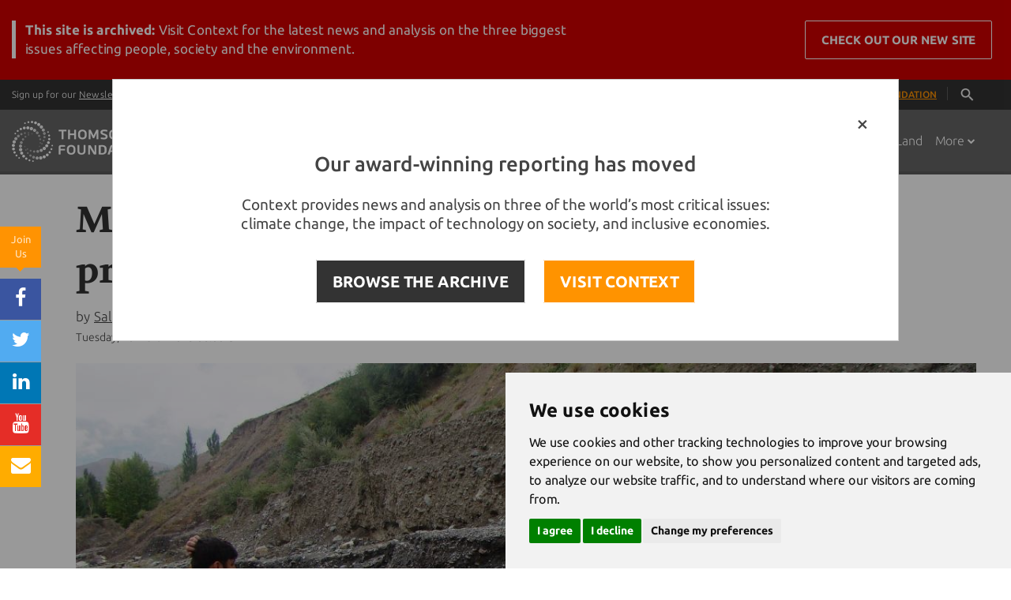

--- FILE ---
content_type: text/html;charset=UTF-8
request_url: https://news.trust.org/item/20150310060051-zouvw/
body_size: 113969
content:





    
    


















<!DOCTYPE html>
<html>
  <head>
  	
		
		
				
	
    		
		
		
		
		
	    
		
			<title>Watch groups save lives in flood-prone Pakistan valleys</title>
		 	
    <!-- Meta -->
    <meta charset="utf-8">
    <meta name="viewport" content="width=device-width, user-scalable=0, initial-scale=0.80">
    <meta name="google-site-verification" content="0PIobvjMFhTtAItsIxydl-1fnCSPwJTrbo46FZhxQpo" />
    <meta name="msvalidate.01" content="43FB4D70D1695A2399A02188D940C120" />
    <meta property="fb:pages" content="168811439104" />
    
            
    		<meta name="description" content="Locally led initiatives like this one in Pakistan's northern mountains have begun to spread in recent years">
	   
    <meta name="author" content="Thomson Reuters Foundation">

		    <!-- Favicon -->
    <link rel="shortcut icon" href="/application/assets/genx/images/favicon-orange.ico?v=12345678">
    <meta name="apple-mobile-web-app-title" content="News">
    <link rel="apple-touch-icon" href="/application/assets/genx/images/apple-touch-icon.png?v=12345678">
    
    <!-- CSS Global Compulsory -->
    <style>

/*!
 * Bootstrap v3.3.2 (http://getbootstrap.com)
 * Copyright 2011-2015 Twitter, Inc.
 * Licensed under MIT (https://github.com/twbs/bootstrap/blob/master/LICENSE)
 *//*! normalize.css v3.0.2 | MIT License | git.io/normalize */html{font-family:sans-serif;-webkit-text-size-adjust:100%;-ms-text-size-adjust:100%}body{margin:0}article,aside,details,figcaption,figure,footer,header,hgroup,main,menu,nav,section,summary{display:block}audio,canvas,progress,video{display:inline-block;vertical-align:baseline}audio:not([controls]){display:none;height:0}[hidden],template{display:none}a{background-color:transparent}a:active,a:hover{outline:0}abbr[title]{border-bottom:1px dotted}b,strong{font-weight:700}dfn{font-style:italic}h1{margin:.67em 0;font-size:2em}mark{color:#000;background:#ff0}small{font-size:80%}sub,sup{position:relative;font-size:75%;line-height:0;vertical-align:baseline}sup{top:-.5em}sub{bottom:-.25em}img{border:0}svg:not(:root){overflow:hidden}figure{margin:1em 40px}hr{height:0;-webkit-box-sizing:content-box;-moz-box-sizing:content-box;box-sizing:content-box}pre{overflow:auto}code,kbd,pre,samp{font-family:monospace,monospace;font-size:1em}button,input,optgroup,select,textarea{margin:0;font:inherit;color:inherit}button{overflow:visible}button,select{text-transform:none}button,html input[type=button],input[type=reset],input[type=submit]{-webkit-appearance:button;cursor:pointer}button[disabled],html input[disabled]{cursor:default}button::-moz-focus-inner,input::-moz-focus-inner{padding:0;border:0}input{line-height:normal}input[type=checkbox],input[type=radio]{-webkit-box-sizing:border-box;-moz-box-sizing:border-box;box-sizing:border-box;padding:0}input[type=number]::-webkit-inner-spin-button,input[type=number]::-webkit-outer-spin-button{height:auto}input[type=search]{-webkit-box-sizing:content-box;-moz-box-sizing:content-box;box-sizing:content-box;-webkit-appearance:textfield}input[type=search]::-webkit-search-cancel-button,input[type=search]::-webkit-search-decoration{-webkit-appearance:none}fieldset{padding:.35em .625em .75em;margin:0 2px;border:1px solid silver}legend{padding:0;border:0}textarea{overflow:auto}optgroup{font-weight:700}table{border-spacing:0;border-collapse:collapse}td,th{padding:0}/*! Source: https://github.com/h5bp/html5-boilerplate/blob/master/src/css/main.css */@media print{*,:after,:before{color:#000!important;text-shadow:none!important;background:0 0!important;-webkit-box-shadow:none!important;box-shadow:none!important}a,a:visited{text-decoration:underline}a[href]:after{content:" (" attr(href) ")"}abbr[title]:after{content:" (" attr(title) ")"}a[href^="javascript:"]:after,a[href^="#"]:after{content:""}blockquote,pre{border:1px solid #999;page-break-inside:avoid}thead{display:table-header-group}img,tr{page-break-inside:avoid}img{max-width:100%!important}h2,h3,p{orphans:3;widows:3}h2,h3{page-break-after:avoid}select{background:#fff!important}.navbar{display:none}.btn>.caret,.dropup>.btn>.caret{border-top-color:#000!important}.label{border:1px solid #000}.table{border-collapse:collapse!important}.table td,.table th{background-color:#fff!important}.table-bordered td,.table-bordered th{border:1px solid #ddd!important}}@font-face{font-family:'Glyphicons Halflings';src:url(../fonts/glyphicons-halflings-regular.eot);src:url(../fonts/glyphicons-halflings-regular.eot?#iefix) format('embedded-opentype'),url(../fonts/glyphicons-halflings-regular.woff2) format('woff2'),url(../fonts/glyphicons-halflings-regular.woff) format('woff'),url(../fonts/glyphicons-halflings-regular.ttf) format('truetype'),url(../fonts/glyphicons-halflings-regular.svg#glyphicons_halflingsregular) format('svg')}.glyphicon{position:relative;top:1px;display:inline-block;font-family:'Glyphicons Halflings';font-style:normal;font-weight:400;line-height:1;-webkit-font-smoothing:antialiased;-moz-osx-font-smoothing:grayscale}.glyphicon-asterisk:before{content:"\2a"}.glyphicon-plus:before{content:"\2b"}.glyphicon-eur:before,.glyphicon-euro:before{content:"\20ac"}.glyphicon-minus:before{content:"\2212"}.glyphicon-cloud:before{content:"\2601"}.glyphicon-envelope:before{content:"\2709"}.glyphicon-pencil:before{content:"\270f"}.glyphicon-glass:before{content:"\e001"}.glyphicon-music:before{content:"\e002"}.glyphicon-search:before{content:"\e003"}.glyphicon-heart:before{content:"\e005"}.glyphicon-star:before{content:"\e006"}.glyphicon-star-empty:before{content:"\e007"}.glyphicon-user:before{content:"\e008"}.glyphicon-film:before{content:"\e009"}.glyphicon-th-large:before{content:"\e010"}.glyphicon-th:before{content:"\e011"}.glyphicon-th-list:before{content:"\e012"}.glyphicon-ok:before{content:"\e013"}.glyphicon-remove:before{content:"\e014"}.glyphicon-zoom-in:before{content:"\e015"}.glyphicon-zoom-out:before{content:"\e016"}.glyphicon-off:before{content:"\e017"}.glyphicon-signal:before{content:"\e018"}.glyphicon-cog:before{content:"\e019"}.glyphicon-trash:before{content:"\e020"}.glyphicon-home:before{content:"\e021"}.glyphicon-file:before{content:"\e022"}.glyphicon-time:before{content:"\e023"}.glyphicon-road:before{content:"\e024"}.glyphicon-download-alt:before{content:"\e025"}.glyphicon-download:before{content:"\e026"}.glyphicon-upload:before{content:"\e027"}.glyphicon-inbox:before{content:"\e028"}.glyphicon-play-circle:before{content:"\e029"}.glyphicon-repeat:before{content:"\e030"}.glyphicon-refresh:before{content:"\e031"}.glyphicon-list-alt:before{content:"\e032"}.glyphicon-lock:before{content:"\e033"}.glyphicon-flag:before{content:"\e034"}.glyphicon-headphones:before{content:"\e035"}.glyphicon-volume-off:before{content:"\e036"}.glyphicon-volume-down:before{content:"\e037"}.glyphicon-volume-up:before{content:"\e038"}.glyphicon-qrcode:before{content:"\e039"}.glyphicon-barcode:before{content:"\e040"}.glyphicon-tag:before{content:"\e041"}.glyphicon-tags:before{content:"\e042"}.glyphicon-book:before{content:"\e043"}.glyphicon-bookmark:before{content:"\e044"}.glyphicon-print:before{content:"\e045"}.glyphicon-camera:before{content:"\e046"}.glyphicon-font:before{content:"\e047"}.glyphicon-bold:before{content:"\e048"}.glyphicon-italic:before{content:"\e049"}.glyphicon-text-height:before{content:"\e050"}.glyphicon-text-width:before{content:"\e051"}.glyphicon-align-left:before{content:"\e052"}.glyphicon-align-center:before{content:"\e053"}.glyphicon-align-right:before{content:"\e054"}.glyphicon-align-justify:before{content:"\e055"}.glyphicon-list:before{content:"\e056"}.glyphicon-indent-left:before{content:"\e057"}.glyphicon-indent-right:before{content:"\e058"}.glyphicon-facetime-video:before{content:"\e059"}.glyphicon-picture:before{content:"\e060"}.glyphicon-map-marker:before{content:"\e062"}.glyphicon-adjust:before{content:"\e063"}.glyphicon-tint:before{content:"\e064"}.glyphicon-edit:before{content:"\e065"}.glyphicon-share:before{content:"\e066"}.glyphicon-check:before{content:"\e067"}.glyphicon-move:before{content:"\e068"}.glyphicon-step-backward:before{content:"\e069"}.glyphicon-fast-backward:before{content:"\e070"}.glyphicon-backward:before{content:"\e071"}.glyphicon-play:before{content:"\e072"}.glyphicon-pause:before{content:"\e073"}.glyphicon-stop:before{content:"\e074"}.glyphicon-forward:before{content:"\e075"}.glyphicon-fast-forward:before{content:"\e076"}.glyphicon-step-forward:before{content:"\e077"}.glyphicon-eject:before{content:"\e078"}.glyphicon-chevron-left:before{content:"\e079"}.glyphicon-chevron-right:before{content:"\e080"}.glyphicon-plus-sign:before{content:"\e081"}.glyphicon-minus-sign:before{content:"\e082"}.glyphicon-remove-sign:before{content:"\e083"}.glyphicon-ok-sign:before{content:"\e084"}.glyphicon-question-sign:before{content:"\e085"}.glyphicon-info-sign:before{content:"\e086"}.glyphicon-screenshot:before{content:"\e087"}.glyphicon-remove-circle:before{content:"\e088"}.glyphicon-ok-circle:before{content:"\e089"}.glyphicon-ban-circle:before{content:"\e090"}.glyphicon-arrow-left:before{content:"\e091"}.glyphicon-arrow-right:before{content:"\e092"}.glyphicon-arrow-up:before{content:"\e093"}.glyphicon-arrow-down:before{content:"\e094"}.glyphicon-share-alt:before{content:"\e095"}.glyphicon-resize-full:before{content:"\e096"}.glyphicon-resize-small:before{content:"\e097"}.glyphicon-exclamation-sign:before{content:"\e101"}.glyphicon-gift:before{content:"\e102"}.glyphicon-leaf:before{content:"\e103"}.glyphicon-fire:before{content:"\e104"}.glyphicon-eye-open:before{content:"\e105"}.glyphicon-eye-close:before{content:"\e106"}.glyphicon-warning-sign:before{content:"\e107"}.glyphicon-plane:before{content:"\e108"}.glyphicon-calendar:before{content:"\e109"}.glyphicon-random:before{content:"\e110"}.glyphicon-comment:before{content:"\e111"}.glyphicon-magnet:before{content:"\e112"}.glyphicon-chevron-up:before{content:"\e113"}.glyphicon-chevron-down:before{content:"\e114"}.glyphicon-retweet:before{content:"\e115"}.glyphicon-shopping-cart:before{content:"\e116"}.glyphicon-folder-close:before{content:"\e117"}.glyphicon-folder-open:before{content:"\e118"}.glyphicon-resize-vertical:before{content:"\e119"}.glyphicon-resize-horizontal:before{content:"\e120"}.glyphicon-hdd:before{content:"\e121"}.glyphicon-bullhorn:before{content:"\e122"}.glyphicon-bell:before{content:"\e123"}.glyphicon-certificate:before{content:"\e124"}.glyphicon-thumbs-up:before{content:"\e125"}.glyphicon-thumbs-down:before{content:"\e126"}.glyphicon-hand-right:before{content:"\e127"}.glyphicon-hand-left:before{content:"\e128"}.glyphicon-hand-up:before{content:"\e129"}.glyphicon-hand-down:before{content:"\e130"}.glyphicon-circle-arrow-right:before{content:"\e131"}.glyphicon-circle-arrow-left:before{content:"\e132"}.glyphicon-circle-arrow-up:before{content:"\e133"}.glyphicon-circle-arrow-down:before{content:"\e134"}.glyphicon-globe:before{content:"\e135"}.glyphicon-wrench:before{content:"\e136"}.glyphicon-tasks:before{content:"\e137"}.glyphicon-filter:before{content:"\e138"}.glyphicon-briefcase:before{content:"\e139"}.glyphicon-fullscreen:before{content:"\e140"}.glyphicon-dashboard:before{content:"\e141"}.glyphicon-paperclip:before{content:"\e142"}.glyphicon-heart-empty:before{content:"\e143"}.glyphicon-link:before{content:"\e144"}.glyphicon-phone:before{content:"\e145"}.glyphicon-pushpin:before{content:"\e146"}.glyphicon-usd:before{content:"\e148"}.glyphicon-gbp:before{content:"\e149"}.glyphicon-sort:before{content:"\e150"}.glyphicon-sort-by-alphabet:before{content:"\e151"}.glyphicon-sort-by-alphabet-alt:before{content:"\e152"}.glyphicon-sort-by-order:before{content:"\e153"}.glyphicon-sort-by-order-alt:before{content:"\e154"}.glyphicon-sort-by-attributes:before{content:"\e155"}.glyphicon-sort-by-attributes-alt:before{content:"\e156"}.glyphicon-unchecked:before{content:"\e157"}.glyphicon-expand:before{content:"\e158"}.glyphicon-collapse-down:before{content:"\e159"}.glyphicon-collapse-up:before{content:"\e160"}.glyphicon-log-in:before{content:"\e161"}.glyphicon-flash:before{content:"\e162"}.glyphicon-log-out:before{content:"\e163"}.glyphicon-new-window:before{content:"\e164"}.glyphicon-record:before{content:"\e165"}.glyphicon-save:before{content:"\e166"}.glyphicon-open:before{content:"\e167"}.glyphicon-saved:before{content:"\e168"}.glyphicon-import:before{content:"\e169"}.glyphicon-export:before{content:"\e170"}.glyphicon-send:before{content:"\e171"}.glyphicon-floppy-disk:before{content:"\e172"}.glyphicon-floppy-saved:before{content:"\e173"}.glyphicon-floppy-remove:before{content:"\e174"}.glyphicon-floppy-save:before{content:"\e175"}.glyphicon-floppy-open:before{content:"\e176"}.glyphicon-credit-card:before{content:"\e177"}.glyphicon-transfer:before{content:"\e178"}.glyphicon-cutlery:before{content:"\e179"}.glyphicon-header:before{content:"\e180"}.glyphicon-compressed:before{content:"\e181"}.glyphicon-earphone:before{content:"\e182"}.glyphicon-phone-alt:before{content:"\e183"}.glyphicon-tower:before{content:"\e184"}.glyphicon-stats:before{content:"\e185"}.glyphicon-sd-video:before{content:"\e186"}.glyphicon-hd-video:before{content:"\e187"}.glyphicon-subtitles:before{content:"\e188"}.glyphicon-sound-stereo:before{content:"\e189"}.glyphicon-sound-dolby:before{content:"\e190"}.glyphicon-sound-5-1:before{content:"\e191"}.glyphicon-sound-6-1:before{content:"\e192"}.glyphicon-sound-7-1:before{content:"\e193"}.glyphicon-copyright-mark:before{content:"\e194"}.glyphicon-registration-mark:before{content:"\e195"}.glyphicon-cloud-download:before{content:"\e197"}.glyphicon-cloud-upload:before{content:"\e198"}.glyphicon-tree-conifer:before{content:"\e199"}.glyphicon-tree-deciduous:before{content:"\e200"}.glyphicon-cd:before{content:"\e201"}.glyphicon-save-file:before{content:"\e202"}.glyphicon-open-file:before{content:"\e203"}.glyphicon-level-up:before{content:"\e204"}.glyphicon-copy:before{content:"\e205"}.glyphicon-paste:before{content:"\e206"}.glyphicon-alert:before{content:"\e209"}.glyphicon-equalizer:before{content:"\e210"}.glyphicon-king:before{content:"\e211"}.glyphicon-queen:before{content:"\e212"}.glyphicon-pawn:before{content:"\e213"}.glyphicon-bishop:before{content:"\e214"}.glyphicon-knight:before{content:"\e215"}.glyphicon-baby-formula:before{content:"\e216"}.glyphicon-tent:before{content:"\26fa"}.glyphicon-blackboard:before{content:"\e218"}.glyphicon-bed:before{content:"\e219"}.glyphicon-apple:before{content:"\f8ff"}.glyphicon-erase:before{content:"\e221"}.glyphicon-hourglass:before{content:"\231b"}.glyphicon-lamp:before{content:"\e223"}.glyphicon-duplicate:before{content:"\e224"}.glyphicon-piggy-bank:before{content:"\e225"}.glyphicon-scissors:before{content:"\e226"}.glyphicon-bitcoin:before{content:"\e227"}.glyphicon-yen:before{content:"\00a5"}.glyphicon-ruble:before{content:"\20bd"}.glyphicon-scale:before{content:"\e230"}.glyphicon-ice-lolly:before{content:"\e231"}.glyphicon-ice-lolly-tasted:before{content:"\e232"}.glyphicon-education:before{content:"\e233"}.glyphicon-option-horizontal:before{content:"\e234"}.glyphicon-option-vertical:before{content:"\e235"}.glyphicon-menu-hamburger:before{content:"\e236"}.glyphicon-modal-window:before{content:"\e237"}.glyphicon-oil:before{content:"\e238"}.glyphicon-grain:before{content:"\e239"}.glyphicon-sunglasses:before{content:"\e240"}.glyphicon-text-size:before{content:"\e241"}.glyphicon-text-color:before{content:"\e242"}.glyphicon-text-background:before{content:"\e243"}.glyphicon-object-align-top:before{content:"\e244"}.glyphicon-object-align-bottom:before{content:"\e245"}.glyphicon-object-align-horizontal:before{content:"\e246"}.glyphicon-object-align-left:before{content:"\e247"}.glyphicon-object-align-vertical:before{content:"\e248"}.glyphicon-object-align-right:before{content:"\e249"}.glyphicon-triangle-right:before{content:"\e250"}.glyphicon-triangle-left:before{content:"\e251"}.glyphicon-triangle-bottom:before{content:"\e252"}.glyphicon-triangle-top:before{content:"\e253"}.glyphicon-console:before{content:"\e254"}.glyphicon-superscript:before{content:"\e255"}.glyphicon-subscript:before{content:"\e256"}.glyphicon-menu-left:before{content:"\e257"}.glyphicon-menu-right:before{content:"\e258"}.glyphicon-menu-down:before{content:"\e259"}.glyphicon-menu-up:before{content:"\e260"}*{-webkit-box-sizing:border-box;-moz-box-sizing:border-box;box-sizing:border-box}:after,:before{-webkit-box-sizing:border-box;-moz-box-sizing:border-box;box-sizing:border-box}html{font-size:10px;-webkit-tap-highlight-color:rgba(0,0,0,0)}body{font-family:"Helvetica Neue",Helvetica,Arial,sans-serif;font-size:14px;line-height:1.42857143;color:#333;background-color:#fff}button,input,select,textarea{font-family:inherit;font-size:inherit;line-height:inherit}a{color:#337ab7;text-decoration:none}a:focus,a:hover{color:#23527c;text-decoration:underline}a:focus{outline:thin dotted;outline:5px auto -webkit-focus-ring-color;outline-offset:-2px}figure{margin:0}img{vertical-align:middle}.carousel-inner>.item>a>img,.carousel-inner>.item>img,.img-responsive,.thumbnail a>img,.thumbnail>img{display:block;max-width:100%;height:auto}.img-rounded{border-radius:6px}.img-thumbnail{display:inline-block;max-width:100%;height:auto;padding:4px;line-height:1.42857143;background-color:#fff;border:1px solid #ddd;border-radius:4px;-webkit-transition:all .2s ease-in-out;-o-transition:all .2s ease-in-out;transition:all .2s ease-in-out}.img-circle{border-radius:50%}hr{margin-top:20px;margin-bottom:20px;border:0;border-top:1px solid #eee}.sr-only{position:absolute;width:1px;height:1px;padding:0;margin:-1px;overflow:hidden;clip:rect(0,0,0,0);border:0}.sr-only-focusable:active,.sr-only-focusable:focus{position:static;width:auto;height:auto;margin:0;overflow:visible;clip:auto}.h1,.h2,.h3,.h4,.h5,.h6,h1,h2,h3,h4,h5,h6{font-family:inherit;font-weight:500;line-height:1.1;color:inherit}.h1 .small,.h1 small,.h2 .small,.h2 small,.h3 .small,.h3 small,.h4 .small,.h4 small,.h5 .small,.h5 small,.h6 .small,.h6 small,h1 .small,h1 small,h2 .small,h2 small,h3 .small,h3 small,h4 .small,h4 small,h5 .small,h5 small,h6 .small,h6 small{font-weight:400;line-height:1;color:#777}.h1,.h2,.h3,h1,h2,h3{margin-top:20px;margin-bottom:10px}.h1 .small,.h1 small,.h2 .small,.h2 small,.h3 .small,.h3 small,h1 .small,h1 small,h2 .small,h2 small,h3 .small,h3 small{font-size:65%}.h4,.h5,.h6,h4,h5,h6{margin-top:10px;margin-bottom:10px}.h4 .small,.h4 small,.h5 .small,.h5 small,.h6 .small,.h6 small,h4 .small,h4 small,h5 .small,h5 small,h6 .small,h6 small{font-size:75%}.h1,h1{font-size:36px}.h2,h2{font-size:30px}.h3,h3{font-size:24px}.h4,h4{font-size:18px}.h5,h5{font-size:14px}.h6,h6{font-size:12px}p{margin:0 0 10px}.lead{margin-bottom:20px;font-size:16px;font-weight:300;line-height:1.4}@media (min-width:768px){.lead{font-size:21px}}.small,small{font-size:85%}.mark,mark{padding:.2em;background-color:#fcf8e3}.text-left{text-align:left}.text-right{text-align:right}.text-center{text-align:center}.text-justify{text-align:justify}.text-nowrap{white-space:nowrap}.text-lowercase{text-transform:lowercase}.text-uppercase{text-transform:uppercase}.text-capitalize{text-transform:capitalize}.text-muted{color:#777}.text-primary{color:#337ab7}a.text-primary:hover{color:#286090}.text-success{color:#3c763d}a.text-success:hover{color:#2b542c}.text-info{color:#31708f}a.text-info:hover{color:#245269}.text-warning{color:#8a6d3b}a.text-warning:hover{color:#66512c}.text-danger{color:#a94442}a.text-danger:hover{color:#843534}.bg-primary{color:#fff;background-color:#337ab7}a.bg-primary:hover{background-color:#286090}.bg-success{background-color:#dff0d8}a.bg-success:hover{background-color:#c1e2b3}.bg-info{background-color:#d9edf7}a.bg-info:hover{background-color:#afd9ee}.bg-warning{background-color:#fcf8e3}a.bg-warning:hover{background-color:#f7ecb5}.bg-danger{background-color:#f2dede}a.bg-danger:hover{background-color:#e4b9b9}.page-header{padding-bottom:9px;margin:40px 0 20px;border-bottom:1px solid #eee}ol,ul{margin-top:0;margin-bottom:10px}ol ol,ol ul,ul ol,ul ul{margin-bottom:0}.list-unstyled{padding-left:0;list-style:none}.list-inline{padding-left:0;margin-left:-5px;list-style:none}.list-inline>li{display:inline-block;padding-right:5px;padding-left:5px}dl{margin-top:0;margin-bottom:20px}dd,dt{line-height:1.42857143}dt{font-weight:700}dd{margin-left:0}@media (min-width:768px){.dl-horizontal dt{float:left;width:160px;overflow:hidden;clear:left;text-align:right;text-overflow:ellipsis;white-space:nowrap}.dl-horizontal dd{margin-left:180px}}abbr[data-original-title],abbr[title]{cursor:help;border-bottom:1px dotted #777}.initialism{font-size:90%;text-transform:uppercase}blockquote{padding:10px 20px;margin:0 0 20px;font-size:17.5px;border-left:5px solid #eee}blockquote ol:last-child,blockquote p:last-child,blockquote ul:last-child{margin-bottom:0}blockquote .small,blockquote footer,blockquote small{display:block;font-size:80%;line-height:1.42857143;color:#777}blockquote .small:before,blockquote footer:before,blockquote small:before{content:'\2014 \00A0'}.blockquote-reverse,blockquote.pull-right{padding-right:15px;padding-left:0;text-align:right;border-right:5px solid #eee;border-left:0}.blockquote-reverse .small:before,.blockquote-reverse footer:before,.blockquote-reverse small:before,blockquote.pull-right .small:before,blockquote.pull-right footer:before,blockquote.pull-right small:before{content:''}.blockquote-reverse .small:after,.blockquote-reverse footer:after,.blockquote-reverse small:after,blockquote.pull-right .small:after,blockquote.pull-right footer:after,blockquote.pull-right small:after{content:'\00A0 \2014'}address{margin-bottom:20px;font-style:normal;line-height:1.42857143}code,kbd,pre,samp{font-family:Menlo,Monaco,Consolas,"Courier New",monospace}code{padding:2px 4px;font-size:90%;color:#c7254e;background-color:#f9f2f4;border-radius:4px}kbd{padding:2px 4px;font-size:90%;color:#fff;background-color:#333;border-radius:3px;-webkit-box-shadow:inset 0 -1px 0 rgba(0,0,0,.25);box-shadow:inset 0 -1px 0 rgba(0,0,0,.25)}kbd kbd{padding:0;font-size:100%;font-weight:700;-webkit-box-shadow:none;box-shadow:none}pre{display:block;padding:9.5px;margin:0 0 10px;font-size:13px;line-height:1.42857143;color:#333;word-break:break-all;word-wrap:break-word;background-color:#f5f5f5;border:1px solid #ccc;border-radius:4px}pre code{padding:0;font-size:inherit;color:inherit;white-space:pre-wrap;background-color:transparent;border-radius:0}.pre-scrollable{max-height:340px;overflow-y:scroll}.container{padding-right:15px;padding-left:15px;margin-right:auto;margin-left:auto}@media (min-width:768px){.container{width:750px}}@media (min-width:992px){.container{width:970px}}@media (min-width:1200px){.container{width:1170px}}.container-fluid{padding-right:15px;padding-left:15px;margin-right:auto;margin-left:auto}.row{margin-right:-15px;margin-left:-15px}.col-lg-1,.col-lg-10,.col-lg-11,.col-lg-12,.col-lg-2,.col-lg-3,.col-lg-4,.col-lg-5,.col-lg-6,.col-lg-7,.col-lg-8,.col-lg-9,.col-md-1,.col-md-10,.col-md-11,.col-md-12,.col-md-2,.col-md-3,.col-md-4,.col-md-5,.col-md-6,.col-md-7,.col-md-8,.col-md-9,.col-sm-1,.col-sm-10,.col-sm-11,.col-sm-12,.col-sm-2,.col-sm-3,.col-sm-4,.col-sm-5,.col-sm-6,.col-sm-7,.col-sm-8,.col-sm-9,.col-xs-1,.col-xs-10,.col-xs-11,.col-xs-12,.col-xs-2,.col-xs-3,.col-xs-4,.col-xs-5,.col-xs-6,.col-xs-7,.col-xs-8,.col-xs-9{position:relative;min-height:1px;padding-right:15px;padding-left:15px}.col-xs-1,.col-xs-10,.col-xs-11,.col-xs-12,.col-xs-2,.col-xs-3,.col-xs-4,.col-xs-5,.col-xs-6,.col-xs-7,.col-xs-8,.col-xs-9{float:left}.col-xs-12{width:100%}.col-xs-11{width:91.66666667%}.col-xs-10{width:83.33333333%}.col-xs-9{width:75%}.col-xs-8{width:66.66666667%}.col-xs-7{width:58.33333333%}.col-xs-6{width:50%}.col-xs-5{width:41.66666667%}.col-xs-4{width:33.33333333%}.col-xs-3{width:25%}.col-xs-2{width:16.66666667%}.col-xs-1{width:8.33333333%}.col-xs-pull-12{right:100%}.col-xs-pull-11{right:91.66666667%}.col-xs-pull-10{right:83.33333333%}.col-xs-pull-9{right:75%}.col-xs-pull-8{right:66.66666667%}.col-xs-pull-7{right:58.33333333%}.col-xs-pull-6{right:50%}.col-xs-pull-5{right:41.66666667%}.col-xs-pull-4{right:33.33333333%}.col-xs-pull-3{right:25%}.col-xs-pull-2{right:16.66666667%}.col-xs-pull-1{right:8.33333333%}.col-xs-pull-0{right:auto}.col-xs-push-12{left:100%}.col-xs-push-11{left:91.66666667%}.col-xs-push-10{left:83.33333333%}.col-xs-push-9{left:75%}.col-xs-push-8{left:66.66666667%}.col-xs-push-7{left:58.33333333%}.col-xs-push-6{left:50%}.col-xs-push-5{left:41.66666667%}.col-xs-push-4{left:33.33333333%}.col-xs-push-3{left:25%}.col-xs-push-2{left:16.66666667%}.col-xs-push-1{left:8.33333333%}.col-xs-push-0{left:auto}.col-xs-offset-12{margin-left:100%}.col-xs-offset-11{margin-left:91.66666667%}.col-xs-offset-10{margin-left:83.33333333%}.col-xs-offset-9{margin-left:75%}.col-xs-offset-8{margin-left:66.66666667%}.col-xs-offset-7{margin-left:58.33333333%}.col-xs-offset-6{margin-left:50%}.col-xs-offset-5{margin-left:41.66666667%}.col-xs-offset-4{margin-left:33.33333333%}.col-xs-offset-3{margin-left:25%}.col-xs-offset-2{margin-left:16.66666667%}.col-xs-offset-1{margin-left:8.33333333%}.col-xs-offset-0{margin-left:0}@media (min-width:768px){.col-sm-1,.col-sm-10,.col-sm-11,.col-sm-12,.col-sm-2,.col-sm-3,.col-sm-4,.col-sm-5,.col-sm-6,.col-sm-7,.col-sm-8,.col-sm-9{float:left}.col-sm-12{width:100%}.col-sm-11{width:91.66666667%}.col-sm-10{width:83.33333333%}.col-sm-9{width:75%}.col-sm-8{width:66.66666667%}.col-sm-7{width:58.33333333%}.col-sm-6{width:50%}.col-sm-5{width:41.66666667%}.col-sm-4{width:33.33333333%}.col-sm-3{width:25%}.col-sm-2{width:16.66666667%}.col-sm-1{width:8.33333333%}.col-sm-pull-12{right:100%}.col-sm-pull-11{right:91.66666667%}.col-sm-pull-10{right:83.33333333%}.col-sm-pull-9{right:75%}.col-sm-pull-8{right:66.66666667%}.col-sm-pull-7{right:58.33333333%}.col-sm-pull-6{right:50%}.col-sm-pull-5{right:41.66666667%}.col-sm-pull-4{right:33.33333333%}.col-sm-pull-3{right:25%}.col-sm-pull-2{right:16.66666667%}.col-sm-pull-1{right:8.33333333%}.col-sm-pull-0{right:auto}.col-sm-push-12{left:100%}.col-sm-push-11{left:91.66666667%}.col-sm-push-10{left:83.33333333%}.col-sm-push-9{left:75%}.col-sm-push-8{left:66.66666667%}.col-sm-push-7{left:58.33333333%}.col-sm-push-6{left:50%}.col-sm-push-5{left:41.66666667%}.col-sm-push-4{left:33.33333333%}.col-sm-push-3{left:25%}.col-sm-push-2{left:16.66666667%}.col-sm-push-1{left:8.33333333%}.col-sm-push-0{left:auto}.col-sm-offset-12{margin-left:100%}.col-sm-offset-11{margin-left:91.66666667%}.col-sm-offset-10{margin-left:83.33333333%}.col-sm-offset-9{margin-left:75%}.col-sm-offset-8{margin-left:66.66666667%}.col-sm-offset-7{margin-left:58.33333333%}.col-sm-offset-6{margin-left:50%}.col-sm-offset-5{margin-left:41.66666667%}.col-sm-offset-4{margin-left:33.33333333%}.col-sm-offset-3{margin-left:25%}.col-sm-offset-2{margin-left:16.66666667%}.col-sm-offset-1{margin-left:8.33333333%}.col-sm-offset-0{margin-left:0}}@media (min-width:992px){.col-md-1,.col-md-10,.col-md-11,.col-md-12,.col-md-2,.col-md-3,.col-md-4,.col-md-5,.col-md-6,.col-md-7,.col-md-8,.col-md-9{float:left}.col-md-12{width:100%}.col-md-11{width:91.66666667%}.col-md-10{width:83.33333333%}.col-md-9{width:75%}.col-md-8{width:66.66666667%}.col-md-7{width:58.33333333%}.col-md-6{width:50%}.col-md-5{width:41.66666667%}.col-md-4{width:33.33333333%}.col-md-3{width:25%}.col-md-2{width:16.66666667%}.col-md-1{width:8.33333333%}.col-md-pull-12{right:100%}.col-md-pull-11{right:91.66666667%}.col-md-pull-10{right:83.33333333%}.col-md-pull-9{right:75%}.col-md-pull-8{right:66.66666667%}.col-md-pull-7{right:58.33333333%}.col-md-pull-6{right:50%}.col-md-pull-5{right:41.66666667%}.col-md-pull-4{right:33.33333333%}.col-md-pull-3{right:25%}.col-md-pull-2{right:16.66666667%}.col-md-pull-1{right:8.33333333%}.col-md-pull-0{right:auto}.col-md-push-12{left:100%}.col-md-push-11{left:91.66666667%}.col-md-push-10{left:83.33333333%}.col-md-push-9{left:75%}.col-md-push-8{left:66.66666667%}.col-md-push-7{left:58.33333333%}.col-md-push-6{left:50%}.col-md-push-5{left:41.66666667%}.col-md-push-4{left:33.33333333%}.col-md-push-3{left:25%}.col-md-push-2{left:16.66666667%}.col-md-push-1{left:8.33333333%}.col-md-push-0{left:auto}.col-md-offset-12{margin-left:100%}.col-md-offset-11{margin-left:91.66666667%}.col-md-offset-10{margin-left:83.33333333%}.col-md-offset-9{margin-left:75%}.col-md-offset-8{margin-left:66.66666667%}.col-md-offset-7{margin-left:58.33333333%}.col-md-offset-6{margin-left:50%}.col-md-offset-5{margin-left:41.66666667%}.col-md-offset-4{margin-left:33.33333333%}.col-md-offset-3{margin-left:25%}.col-md-offset-2{margin-left:16.66666667%}.col-md-offset-1{margin-left:8.33333333%}.col-md-offset-0{margin-left:0}}@media (min-width:1200px){.col-lg-1,.col-lg-10,.col-lg-11,.col-lg-12,.col-lg-2,.col-lg-3,.col-lg-4,.col-lg-5,.col-lg-6,.col-lg-7,.col-lg-8,.col-lg-9{float:left}.col-lg-12{width:100%}.col-lg-11{width:91.66666667%}.col-lg-10{width:83.33333333%}.col-lg-9{width:75%}.col-lg-8{width:66.66666667%}.col-lg-7{width:58.33333333%}.col-lg-6{width:50%}.col-lg-5{width:41.66666667%}.col-lg-4{width:33.33333333%}.col-lg-3{width:25%}.col-lg-2{width:16.66666667%}.col-lg-1{width:8.33333333%}.col-lg-pull-12{right:100%}.col-lg-pull-11{right:91.66666667%}.col-lg-pull-10{right:83.33333333%}.col-lg-pull-9{right:75%}.col-lg-pull-8{right:66.66666667%}.col-lg-pull-7{right:58.33333333%}.col-lg-pull-6{right:50%}.col-lg-pull-5{right:41.66666667%}.col-lg-pull-4{right:33.33333333%}.col-lg-pull-3{right:25%}.col-lg-pull-2{right:16.66666667%}.col-lg-pull-1{right:8.33333333%}.col-lg-pull-0{right:auto}.col-lg-push-12{left:100%}.col-lg-push-11{left:91.66666667%}.col-lg-push-10{left:83.33333333%}.col-lg-push-9{left:75%}.col-lg-push-8{left:66.66666667%}.col-lg-push-7{left:58.33333333%}.col-lg-push-6{left:50%}.col-lg-push-5{left:41.66666667%}.col-lg-push-4{left:33.33333333%}.col-lg-push-3{left:25%}.col-lg-push-2{left:16.66666667%}.col-lg-push-1{left:8.33333333%}.col-lg-push-0{left:auto}.col-lg-offset-12{margin-left:100%}.col-lg-offset-11{margin-left:91.66666667%}.col-lg-offset-10{margin-left:83.33333333%}.col-lg-offset-9{margin-left:75%}.col-lg-offset-8{margin-left:66.66666667%}.col-lg-offset-7{margin-left:58.33333333%}.col-lg-offset-6{margin-left:50%}.col-lg-offset-5{margin-left:41.66666667%}.col-lg-offset-4{margin-left:33.33333333%}.col-lg-offset-3{margin-left:25%}.col-lg-offset-2{margin-left:16.66666667%}.col-lg-offset-1{margin-left:8.33333333%}.col-lg-offset-0{margin-left:0}}table{background-color:transparent}caption{padding-top:8px;padding-bottom:8px;color:#777;text-align:left}th{text-align:left}.table{width:100%;max-width:100%;margin-bottom:20px}.table>tbody>tr>td,.table>tbody>tr>th,.table>tfoot>tr>td,.table>tfoot>tr>th,.table>thead>tr>td,.table>thead>tr>th{padding:8px;line-height:1.42857143;vertical-align:top;border-top:1px solid #ddd}.table>thead>tr>th{vertical-align:bottom;border-bottom:2px solid #ddd}.table>caption+thead>tr:first-child>td,.table>caption+thead>tr:first-child>th,.table>colgroup+thead>tr:first-child>td,.table>colgroup+thead>tr:first-child>th,.table>thead:first-child>tr:first-child>td,.table>thead:first-child>tr:first-child>th{border-top:0}.table>tbody+tbody{border-top:2px solid #ddd}.table .table{background-color:#fff}.table-condensed>tbody>tr>td,.table-condensed>tbody>tr>th,.table-condensed>tfoot>tr>td,.table-condensed>tfoot>tr>th,.table-condensed>thead>tr>td,.table-condensed>thead>tr>th{padding:5px}.table-bordered{border:1px solid #ddd}.table-bordered>tbody>tr>td,.table-bordered>tbody>tr>th,.table-bordered>tfoot>tr>td,.table-bordered>tfoot>tr>th,.table-bordered>thead>tr>td,.table-bordered>thead>tr>th{border:1px solid #ddd}.table-bordered>thead>tr>td,.table-bordered>thead>tr>th{border-bottom-width:2px}.table-striped>tbody>tr:nth-of-type(odd){background-color:#f9f9f9}.table-hover>tbody>tr:hover{background-color:#f5f5f5}table col[class*=col-]{position:static;display:table-column;float:none}table td[class*=col-],table th[class*=col-]{position:static;display:table-cell;float:none}.table>tbody>tr.active>td,.table>tbody>tr.active>th,.table>tbody>tr>td.active,.table>tbody>tr>th.active,.table>tfoot>tr.active>td,.table>tfoot>tr.active>th,.table>tfoot>tr>td.active,.table>tfoot>tr>th.active,.table>thead>tr.active>td,.table>thead>tr.active>th,.table>thead>tr>td.active,.table>thead>tr>th.active{background-color:#f5f5f5}.table-hover>tbody>tr.active:hover>td,.table-hover>tbody>tr.active:hover>th,.table-hover>tbody>tr:hover>.active,.table-hover>tbody>tr>td.active:hover,.table-hover>tbody>tr>th.active:hover{background-color:#e8e8e8}.table>tbody>tr.success>td,.table>tbody>tr.success>th,.table>tbody>tr>td.success,.table>tbody>tr>th.success,.table>tfoot>tr.success>td,.table>tfoot>tr.success>th,.table>tfoot>tr>td.success,.table>tfoot>tr>th.success,.table>thead>tr.success>td,.table>thead>tr.success>th,.table>thead>tr>td.success,.table>thead>tr>th.success{background-color:#dff0d8}.table-hover>tbody>tr.success:hover>td,.table-hover>tbody>tr.success:hover>th,.table-hover>tbody>tr:hover>.success,.table-hover>tbody>tr>td.success:hover,.table-hover>tbody>tr>th.success:hover{background-color:#d0e9c6}.table>tbody>tr.info>td,.table>tbody>tr.info>th,.table>tbody>tr>td.info,.table>tbody>tr>th.info,.table>tfoot>tr.info>td,.table>tfoot>tr.info>th,.table>tfoot>tr>td.info,.table>tfoot>tr>th.info,.table>thead>tr.info>td,.table>thead>tr.info>th,.table>thead>tr>td.info,.table>thead>tr>th.info{background-color:#d9edf7}.table-hover>tbody>tr.info:hover>td,.table-hover>tbody>tr.info:hover>th,.table-hover>tbody>tr:hover>.info,.table-hover>tbody>tr>td.info:hover,.table-hover>tbody>tr>th.info:hover{background-color:#c4e3f3}.table>tbody>tr.warning>td,.table>tbody>tr.warning>th,.table>tbody>tr>td.warning,.table>tbody>tr>th.warning,.table>tfoot>tr.warning>td,.table>tfoot>tr.warning>th,.table>tfoot>tr>td.warning,.table>tfoot>tr>th.warning,.table>thead>tr.warning>td,.table>thead>tr.warning>th,.table>thead>tr>td.warning,.table>thead>tr>th.warning{background-color:#fcf8e3}.table-hover>tbody>tr.warning:hover>td,.table-hover>tbody>tr.warning:hover>th,.table-hover>tbody>tr:hover>.warning,.table-hover>tbody>tr>td.warning:hover,.table-hover>tbody>tr>th.warning:hover{background-color:#faf2cc}.table>tbody>tr.danger>td,.table>tbody>tr.danger>th,.table>tbody>tr>td.danger,.table>tbody>tr>th.danger,.table>tfoot>tr.danger>td,.table>tfoot>tr.danger>th,.table>tfoot>tr>td.danger,.table>tfoot>tr>th.danger,.table>thead>tr.danger>td,.table>thead>tr.danger>th,.table>thead>tr>td.danger,.table>thead>tr>th.danger{background-color:#f2dede}.table-hover>tbody>tr.danger:hover>td,.table-hover>tbody>tr.danger:hover>th,.table-hover>tbody>tr:hover>.danger,.table-hover>tbody>tr>td.danger:hover,.table-hover>tbody>tr>th.danger:hover{background-color:#ebcccc}.table-responsive{min-height:.01%;overflow-x:auto}@media screen and (max-width:767px){.table-responsive{width:100%;margin-bottom:15px;overflow-y:hidden;-ms-overflow-style:-ms-autohiding-scrollbar;border:1px solid #ddd}.table-responsive>.table{margin-bottom:0}.table-responsive>.table>tbody>tr>td,.table-responsive>.table>tbody>tr>th,.table-responsive>.table>tfoot>tr>td,.table-responsive>.table>tfoot>tr>th,.table-responsive>.table>thead>tr>td,.table-responsive>.table>thead>tr>th{white-space:nowrap}.table-responsive>.table-bordered{border:0}.table-responsive>.table-bordered>tbody>tr>td:first-child,.table-responsive>.table-bordered>tbody>tr>th:first-child,.table-responsive>.table-bordered>tfoot>tr>td:first-child,.table-responsive>.table-bordered>tfoot>tr>th:first-child,.table-responsive>.table-bordered>thead>tr>td:first-child,.table-responsive>.table-bordered>thead>tr>th:first-child{border-left:0}.table-responsive>.table-bordered>tbody>tr>td:last-child,.table-responsive>.table-bordered>tbody>tr>th:last-child,.table-responsive>.table-bordered>tfoot>tr>td:last-child,.table-responsive>.table-bordered>tfoot>tr>th:last-child,.table-responsive>.table-bordered>thead>tr>td:last-child,.table-responsive>.table-bordered>thead>tr>th:last-child{border-right:0}.table-responsive>.table-bordered>tbody>tr:last-child>td,.table-responsive>.table-bordered>tbody>tr:last-child>th,.table-responsive>.table-bordered>tfoot>tr:last-child>td,.table-responsive>.table-bordered>tfoot>tr:last-child>th{border-bottom:0}}fieldset{min-width:0;padding:0;margin:0;border:0}legend{display:block;width:100%;padding:0;margin-bottom:20px;font-size:21px;line-height:inherit;color:#333;border:0;border-bottom:1px solid #e5e5e5}label{display:inline-block;max-width:100%;margin-bottom:5px;font-weight:700}input[type=search]{-webkit-box-sizing:border-box;-moz-box-sizing:border-box;box-sizing:border-box}input[type=checkbox],input[type=radio]{margin:4px 0 0;margin-top:1px \9;line-height:normal}input[type=file]{display:block}input[type=range]{display:block;width:100%}select[multiple],select[size]{height:auto}input[type=file]:focus,input[type=checkbox]:focus,input[type=radio]:focus{outline:thin dotted;outline:5px auto -webkit-focus-ring-color;outline-offset:-2px}output{display:block;padding-top:7px;font-size:14px;line-height:1.42857143;color:#555}.form-control{display:block;width:100%;height:34px;padding:6px 12px;font-size:14px;line-height:1.42857143;color:#555;background-color:#fff;background-image:none;border:1px solid #ccc;border-radius:4px;-webkit-box-shadow:inset 0 1px 1px rgba(0,0,0,.075);box-shadow:inset 0 1px 1px rgba(0,0,0,.075);-webkit-transition:border-color ease-in-out .15s,-webkit-box-shadow ease-in-out .15s;-o-transition:border-color ease-in-out .15s,box-shadow ease-in-out .15s;transition:border-color ease-in-out .15s,box-shadow ease-in-out .15s}.form-control:focus{border-color:#66afe9;outline:0;-webkit-box-shadow:inset 0 1px 1px rgba(0,0,0,.075),0 0 8px rgba(102,175,233,.6);box-shadow:inset 0 1px 1px rgba(0,0,0,.075),0 0 8px rgba(102,175,233,.6)}.form-control::-moz-placeholder{color:#999;opacity:1}.form-control:-ms-input-placeholder{color:#999}.form-control::-webkit-input-placeholder{color:#999}.form-control[disabled],.form-control[readonly],fieldset[disabled] .form-control{cursor:not-allowed;background-color:#eee;opacity:1}textarea.form-control{height:auto}input[type=search]{-webkit-appearance:none}@media screen and (-webkit-min-device-pixel-ratio:0){input[type=date],input[type=time],input[type=datetime-local],input[type=month]{line-height:34px}.input-group-sm input[type=date],.input-group-sm input[type=time],.input-group-sm input[type=datetime-local],.input-group-sm input[type=month],input[type=date].input-sm,input[type=time].input-sm,input[type=datetime-local].input-sm,input[type=month].input-sm{line-height:30px}.input-group-lg input[type=date],.input-group-lg input[type=time],.input-group-lg input[type=datetime-local],.input-group-lg input[type=month],input[type=date].input-lg,input[type=time].input-lg,input[type=datetime-local].input-lg,input[type=month].input-lg{line-height:46px}}.form-group{margin-bottom:15px}.checkbox,.radio{position:relative;display:block;margin-top:10px;margin-bottom:10px}.checkbox label,.radio label{min-height:20px;padding-left:20px;margin-bottom:0;font-weight:400;cursor:pointer}.checkbox input[type=checkbox],.checkbox-inline input[type=checkbox],.radio input[type=radio],.radio-inline input[type=radio]{position:absolute;margin-top:4px \9;margin-left:-20px}.checkbox+.checkbox,.radio+.radio{margin-top:-5px}.checkbox-inline,.radio-inline{display:inline-block;padding-left:20px;margin-bottom:0;font-weight:400;vertical-align:middle;cursor:pointer}.checkbox-inline+.checkbox-inline,.radio-inline+.radio-inline{margin-top:0;margin-left:10px}fieldset[disabled] input[type=checkbox],fieldset[disabled] input[type=radio],input[type=checkbox].disabled,input[type=checkbox][disabled],input[type=radio].disabled,input[type=radio][disabled]{cursor:not-allowed}.checkbox-inline.disabled,.radio-inline.disabled,fieldset[disabled] .checkbox-inline,fieldset[disabled] .radio-inline{cursor:not-allowed}.checkbox.disabled label,.radio.disabled label,fieldset[disabled] .checkbox label,fieldset[disabled] .radio label{cursor:not-allowed}.form-control-static{padding-top:7px;padding-bottom:7px;margin-bottom:0}.form-control-static.input-lg,.form-control-static.input-sm{padding-right:0;padding-left:0}.input-sm{height:30px;padding:5px 10px;font-size:12px;line-height:1.5;border-radius:3px}select.input-sm{height:30px;line-height:30px}select[multiple].input-sm,textarea.input-sm{height:auto}.form-group-sm .form-control{height:30px;padding:5px 10px;font-size:12px;line-height:1.5;border-radius:3px}select.form-group-sm .form-control{height:30px;line-height:30px}select[multiple].form-group-sm .form-control,textarea.form-group-sm .form-control{height:auto}.form-group-sm .form-control-static{height:30px;padding:5px 10px;font-size:12px;line-height:1.5}.input-lg{height:46px;padding:10px 16px;font-size:18px;line-height:1.3333333;border-radius:6px}select.input-lg{height:46px;line-height:46px}select[multiple].input-lg,textarea.input-lg{height:auto}.form-group-lg .form-control{height:46px;padding:10px 16px;font-size:18px;line-height:1.3333333;border-radius:6px}select.form-group-lg .form-control{height:46px;line-height:46px}select[multiple].form-group-lg .form-control,textarea.form-group-lg .form-control{height:auto}.form-group-lg .form-control-static{height:46px;padding:10px 16px;font-size:18px;line-height:1.3333333}.has-feedback{position:relative}.has-feedback .form-control{padding-right:42.5px}.form-control-feedback{position:absolute;top:0;right:0;z-index:2;display:block;width:34px;height:34px;line-height:34px;text-align:center;pointer-events:none}.input-lg+.form-control-feedback{width:46px;height:46px;line-height:46px}.input-sm+.form-control-feedback{width:30px;height:30px;line-height:30px}.has-success .checkbox,.has-success .checkbox-inline,.has-success .control-label,.has-success .help-block,.has-success .radio,.has-success .radio-inline,.has-success.checkbox label,.has-success.checkbox-inline label,.has-success.radio label,.has-success.radio-inline label{color:#3c763d}.has-success .form-control{border-color:#3c763d;-webkit-box-shadow:inset 0 1px 1px rgba(0,0,0,.075);box-shadow:inset 0 1px 1px rgba(0,0,0,.075)}.has-success .form-control:focus{border-color:#2b542c;-webkit-box-shadow:inset 0 1px 1px rgba(0,0,0,.075),0 0 6px #67b168;box-shadow:inset 0 1px 1px rgba(0,0,0,.075),0 0 6px #67b168}.has-success .input-group-addon{color:#3c763d;background-color:#dff0d8;border-color:#3c763d}.has-success .form-control-feedback{color:#3c763d}.has-warning .checkbox,.has-warning .checkbox-inline,.has-warning .control-label,.has-warning .help-block,.has-warning .radio,.has-warning .radio-inline,.has-warning.checkbox label,.has-warning.checkbox-inline label,.has-warning.radio label,.has-warning.radio-inline label{color:#8a6d3b}.has-warning .form-control{border-color:#8a6d3b;-webkit-box-shadow:inset 0 1px 1px rgba(0,0,0,.075);box-shadow:inset 0 1px 1px rgba(0,0,0,.075)}.has-warning .form-control:focus{border-color:#66512c;-webkit-box-shadow:inset 0 1px 1px rgba(0,0,0,.075),0 0 6px #c0a16b;box-shadow:inset 0 1px 1px rgba(0,0,0,.075),0 0 6px #c0a16b}.has-warning .input-group-addon{color:#8a6d3b;background-color:#fcf8e3;border-color:#8a6d3b}.has-warning .form-control-feedback{color:#8a6d3b}.has-error .checkbox,.has-error .checkbox-inline,.has-error .control-label,.has-error .help-block,.has-error .radio,.has-error .radio-inline,.has-error.checkbox label,.has-error.checkbox-inline label,.has-error.radio label,.has-error.radio-inline label{color:#a94442}.has-error .form-control{border-color:#a94442;-webkit-box-shadow:inset 0 1px 1px rgba(0,0,0,.075);box-shadow:inset 0 1px 1px rgba(0,0,0,.075)}.has-error .form-control:focus{border-color:#843534;-webkit-box-shadow:inset 0 1px 1px rgba(0,0,0,.075),0 0 6px #ce8483;box-shadow:inset 0 1px 1px rgba(0,0,0,.075),0 0 6px #ce8483}.has-error .input-group-addon{color:#a94442;background-color:#f2dede;border-color:#a94442}.has-error .form-control-feedback{color:#a94442}.has-feedback label~.form-control-feedback{top:25px}.has-feedback label.sr-only~.form-control-feedback{top:0}.help-block{display:block;margin-top:5px;margin-bottom:10px;color:#737373}@media (min-width:768px){.form-inline .form-group{display:inline-block;margin-bottom:0;vertical-align:middle}.form-inline .form-control{display:inline-block;width:auto;vertical-align:middle}.form-inline .form-control-static{display:inline-block}.form-inline .input-group{display:inline-table;vertical-align:middle}.form-inline .input-group .form-control,.form-inline .input-group .input-group-addon,.form-inline .input-group .input-group-btn{width:auto}.form-inline .input-group>.form-control{width:100%}.form-inline .control-label{margin-bottom:0;vertical-align:middle}.form-inline .checkbox,.form-inline .radio{display:inline-block;margin-top:0;margin-bottom:0;vertical-align:middle}.form-inline .checkbox label,.form-inline .radio label{padding-left:0}.form-inline .checkbox input[type=checkbox],.form-inline .radio input[type=radio]{position:relative;margin-left:0}.form-inline .has-feedback .form-control-feedback{top:0}}.form-horizontal .checkbox,.form-horizontal .checkbox-inline,.form-horizontal .radio,.form-horizontal .radio-inline{padding-top:7px;margin-top:0;margin-bottom:0}.form-horizontal .checkbox,.form-horizontal .radio{min-height:27px}.form-horizontal .form-group{margin-right:-15px;margin-left:-15px}@media (min-width:768px){.form-horizontal .control-label{padding-top:7px;margin-bottom:0;text-align:right}}.form-horizontal .has-feedback .form-control-feedback{right:15px}@media (min-width:768px){.form-horizontal .form-group-lg .control-label{padding-top:14.33px}}@media (min-width:768px){.form-horizontal .form-group-sm .control-label{padding-top:6px}}.btn{display:inline-block;padding:6px 12px;margin-bottom:0;font-size:14px;font-weight:400;line-height:1.42857143;text-align:center;white-space:nowrap;vertical-align:middle;-ms-touch-action:manipulation;touch-action:manipulation;cursor:pointer;-webkit-user-select:none;-moz-user-select:none;-ms-user-select:none;user-select:none;background-image:none;border:1px solid transparent;border-radius:4px}.btn.active.focus,.btn.active:focus,.btn.focus,.btn:active.focus,.btn:active:focus,.btn:focus{outline:thin dotted;outline:5px auto -webkit-focus-ring-color;outline-offset:-2px}.btn.focus,.btn:focus,.btn:hover{color:#333;text-decoration:none}.btn.active,.btn:active{background-image:none;outline:0;-webkit-box-shadow:inset 0 3px 5px rgba(0,0,0,.125);box-shadow:inset 0 3px 5px rgba(0,0,0,.125)}.btn.disabled,.btn[disabled],fieldset[disabled] .btn{pointer-events:none;cursor:not-allowed;filter:alpha(opacity=65);-webkit-box-shadow:none;box-shadow:none;opacity:.65}.btn-default{color:#333;background-color:#fff;border-color:#ccc}.btn-default.active,.btn-default.focus,.btn-default:active,.btn-default:focus,.btn-default:hover,.open>.dropdown-toggle.btn-default{color:#333;background-color:#e6e6e6;border-color:#adadad}.btn-default.active,.btn-default:active,.open>.dropdown-toggle.btn-default{background-image:none}.btn-default.disabled,.btn-default.disabled.active,.btn-default.disabled.focus,.btn-default.disabled:active,.btn-default.disabled:focus,.btn-default.disabled:hover,.btn-default[disabled],.btn-default[disabled].active,.btn-default[disabled].focus,.btn-default[disabled]:active,.btn-default[disabled]:focus,.btn-default[disabled]:hover,fieldset[disabled] .btn-default,fieldset[disabled] .btn-default.active,fieldset[disabled] .btn-default.focus,fieldset[disabled] .btn-default:active,fieldset[disabled] .btn-default:focus,fieldset[disabled] .btn-default:hover{background-color:#fff;border-color:#ccc}.btn-default .badge{color:#fff;background-color:#333}.btn-primary{color:#fff;background-color:#337ab7;border-color:#2e6da4}.btn-primary.active,.btn-primary.focus,.btn-primary:active,.btn-primary:focus,.btn-primary:hover,.open>.dropdown-toggle.btn-primary{color:#fff;background-color:#286090;border-color:#204d74}.btn-primary.active,.btn-primary:active,.open>.dropdown-toggle.btn-primary{background-image:none}.btn-primary.disabled,.btn-primary.disabled.active,.btn-primary.disabled.focus,.btn-primary.disabled:active,.btn-primary.disabled:focus,.btn-primary.disabled:hover,.btn-primary[disabled],.btn-primary[disabled].active,.btn-primary[disabled].focus,.btn-primary[disabled]:active,.btn-primary[disabled]:focus,.btn-primary[disabled]:hover,fieldset[disabled] .btn-primary,fieldset[disabled] .btn-primary.active,fieldset[disabled] .btn-primary.focus,fieldset[disabled] .btn-primary:active,fieldset[disabled] .btn-primary:focus,fieldset[disabled] .btn-primary:hover{background-color:#337ab7;border-color:#2e6da4}.btn-primary .badge{color:#337ab7;background-color:#fff}.btn-success{color:#fff;background-color:#5cb85c;border-color:#4cae4c}.btn-success.active,.btn-success.focus,.btn-success:active,.btn-success:focus,.btn-success:hover,.open>.dropdown-toggle.btn-success{color:#fff;background-color:#449d44;border-color:#398439}.btn-success.active,.btn-success:active,.open>.dropdown-toggle.btn-success{background-image:none}.btn-success.disabled,.btn-success.disabled.active,.btn-success.disabled.focus,.btn-success.disabled:active,.btn-success.disabled:focus,.btn-success.disabled:hover,.btn-success[disabled],.btn-success[disabled].active,.btn-success[disabled].focus,.btn-success[disabled]:active,.btn-success[disabled]:focus,.btn-success[disabled]:hover,fieldset[disabled] .btn-success,fieldset[disabled] .btn-success.active,fieldset[disabled] .btn-success.focus,fieldset[disabled] .btn-success:active,fieldset[disabled] .btn-success:focus,fieldset[disabled] .btn-success:hover{background-color:#5cb85c;border-color:#4cae4c}.btn-success .badge{color:#5cb85c;background-color:#fff}.btn-info{color:#fff;background-color:#5bc0de;border-color:#46b8da}.btn-info.active,.btn-info.focus,.btn-info:active,.btn-info:focus,.btn-info:hover,.open>.dropdown-toggle.btn-info{color:#fff;background-color:#31b0d5;border-color:#269abc}.btn-info.active,.btn-info:active,.open>.dropdown-toggle.btn-info{background-image:none}.btn-info.disabled,.btn-info.disabled.active,.btn-info.disabled.focus,.btn-info.disabled:active,.btn-info.disabled:focus,.btn-info.disabled:hover,.btn-info[disabled],.btn-info[disabled].active,.btn-info[disabled].focus,.btn-info[disabled]:active,.btn-info[disabled]:focus,.btn-info[disabled]:hover,fieldset[disabled] .btn-info,fieldset[disabled] .btn-info.active,fieldset[disabled] .btn-info.focus,fieldset[disabled] .btn-info:active,fieldset[disabled] .btn-info:focus,fieldset[disabled] .btn-info:hover{background-color:#5bc0de;border-color:#46b8da}.btn-info .badge{color:#5bc0de;background-color:#fff}.btn-warning{color:#fff;background-color:#f0ad4e;border-color:#eea236}.btn-warning.active,.btn-warning.focus,.btn-warning:active,.btn-warning:focus,.btn-warning:hover,.open>.dropdown-toggle.btn-warning{color:#fff;background-color:#ec971f;border-color:#d58512}.btn-warning.active,.btn-warning:active,.open>.dropdown-toggle.btn-warning{background-image:none}.btn-warning.disabled,.btn-warning.disabled.active,.btn-warning.disabled.focus,.btn-warning.disabled:active,.btn-warning.disabled:focus,.btn-warning.disabled:hover,.btn-warning[disabled],.btn-warning[disabled].active,.btn-warning[disabled].focus,.btn-warning[disabled]:active,.btn-warning[disabled]:focus,.btn-warning[disabled]:hover,fieldset[disabled] .btn-warning,fieldset[disabled] .btn-warning.active,fieldset[disabled] .btn-warning.focus,fieldset[disabled] .btn-warning:active,fieldset[disabled] .btn-warning:focus,fieldset[disabled] .btn-warning:hover{background-color:#f0ad4e;border-color:#eea236}.btn-warning .badge{color:#f0ad4e;background-color:#fff}.btn-danger{color:#fff;background-color:#d9534f;border-color:#d43f3a}.btn-danger.active,.btn-danger.focus,.btn-danger:active,.btn-danger:focus,.btn-danger:hover,.open>.dropdown-toggle.btn-danger{color:#fff;background-color:#c9302c;border-color:#ac2925}.btn-danger.active,.btn-danger:active,.open>.dropdown-toggle.btn-danger{background-image:none}.btn-danger.disabled,.btn-danger.disabled.active,.btn-danger.disabled.focus,.btn-danger.disabled:active,.btn-danger.disabled:focus,.btn-danger.disabled:hover,.btn-danger[disabled],.btn-danger[disabled].active,.btn-danger[disabled].focus,.btn-danger[disabled]:active,.btn-danger[disabled]:focus,.btn-danger[disabled]:hover,fieldset[disabled] .btn-danger,fieldset[disabled] .btn-danger.active,fieldset[disabled] .btn-danger.focus,fieldset[disabled] .btn-danger:active,fieldset[disabled] .btn-danger:focus,fieldset[disabled] .btn-danger:hover{background-color:#d9534f;border-color:#d43f3a}.btn-danger .badge{color:#d9534f;background-color:#fff}.btn-link{font-weight:400;color:#337ab7;border-radius:0}.btn-link,.btn-link.active,.btn-link:active,.btn-link[disabled],fieldset[disabled] .btn-link{background-color:transparent;-webkit-box-shadow:none;box-shadow:none}.btn-link,.btn-link:active,.btn-link:focus,.btn-link:hover{border-color:transparent}.btn-link:focus,.btn-link:hover{color:#23527c;text-decoration:underline;background-color:transparent}.btn-link[disabled]:focus,.btn-link[disabled]:hover,fieldset[disabled] .btn-link:focus,fieldset[disabled] .btn-link:hover{color:#777;text-decoration:none}.btn-group-lg>.btn,.btn-lg{padding:10px 16px;font-size:18px;line-height:1.3333333;border-radius:6px}.btn-group-sm>.btn,.btn-sm{padding:5px 10px;font-size:12px;line-height:1.5;border-radius:3px}.btn-group-xs>.btn,.btn-xs{padding:1px 5px;font-size:12px;line-height:1.5;border-radius:3px}.btn-block{display:block;width:100%}.btn-block+.btn-block{margin-top:5px}input[type=button].btn-block,input[type=reset].btn-block,input[type=submit].btn-block{width:100%}.fade{opacity:0;-webkit-transition:opacity .15s linear;-o-transition:opacity .15s linear;transition:opacity .15s linear}.fade.in{opacity:1}.collapse{display:none;visibility:hidden}.collapse.in{display:block;visibility:visible}tr.collapse.in{display:table-row}tbody.collapse.in{display:table-row-group}.collapsing{position:relative;height:0;overflow:hidden;-webkit-transition-timing-function:ease;-o-transition-timing-function:ease;transition-timing-function:ease;-webkit-transition-duration:.35s;-o-transition-duration:.35s;transition-duration:.35s;-webkit-transition-property:height,visibility;-o-transition-property:height,visibility;transition-property:height,visibility}.caret{display:inline-block;width:0;height:0;margin-left:2px;vertical-align:middle;border-top:4px solid;border-right:4px solid transparent;border-left:4px solid transparent}.dropdown,.dropup{position:relative}.dropdown-toggle:focus{outline:0}.dropdown-menu{position:absolute;top:100%;left:0;z-index:1000;display:none;float:left;min-width:160px;padding:5px 0;margin:2px 0 0;font-size:14px;text-align:left;list-style:none;background-color:#fff;-webkit-background-clip:padding-box;background-clip:padding-box;border:1px solid #ccc;border:1px solid rgba(0,0,0,.15);border-radius:4px;-webkit-box-shadow:0 6px 12px rgba(0,0,0,.175);box-shadow:0 6px 12px rgba(0,0,0,.175)}.dropdown-menu.pull-right{right:0;left:auto}.dropdown-menu .divider{height:1px;margin:9px 0;overflow:hidden;background-color:#e5e5e5}.dropdown-menu>li>a{display:block;padding:3px 20px;clear:both;font-weight:400;line-height:1.42857143;color:#333;white-space:nowrap}.dropdown-menu>li>a:focus,.dropdown-menu>li>a:hover{color:#262626;text-decoration:none;background-color:#f5f5f5}.dropdown-menu>.active>a,.dropdown-menu>.active>a:focus,.dropdown-menu>.active>a:hover{color:#fff;text-decoration:none;background-color:#337ab7;outline:0}.dropdown-menu>.disabled>a,.dropdown-menu>.disabled>a:focus,.dropdown-menu>.disabled>a:hover{color:#777}.dropdown-menu>.disabled>a:focus,.dropdown-menu>.disabled>a:hover{text-decoration:none;cursor:not-allowed;background-color:transparent;background-image:none;filter:progid:DXImageTransform.Microsoft.gradient(enabled=false)}.open>.dropdown-menu{display:block}.open>a{outline:0}.dropdown-menu-right{right:0;left:auto}.dropdown-menu-left{right:auto;left:0}.dropdown-header{display:block;padding:3px 20px;font-size:12px;line-height:1.42857143;color:#777;white-space:nowrap}.dropdown-backdrop{position:fixed;top:0;right:0;bottom:0;left:0;z-index:990}.pull-right>.dropdown-menu{right:0;left:auto}.dropup .caret,.navbar-fixed-bottom .dropdown .caret{content:"";border-top:0;border-bottom:4px solid}.dropup .dropdown-menu,.navbar-fixed-bottom .dropdown .dropdown-menu{top:auto;bottom:100%;margin-bottom:2px}@media (min-width:768px){.navbar-right .dropdown-menu{right:0;left:auto}.navbar-right .dropdown-menu-left{right:auto;left:0}}.btn-group,.btn-group-vertical{position:relative;display:inline-block;vertical-align:middle}.btn-group-vertical>.btn,.btn-group>.btn{position:relative;float:left}.btn-group-vertical>.btn.active,.btn-group-vertical>.btn:active,.btn-group-vertical>.btn:focus,.btn-group-vertical>.btn:hover,.btn-group>.btn.active,.btn-group>.btn:active,.btn-group>.btn:focus,.btn-group>.btn:hover{z-index:2}.btn-group .btn+.btn,.btn-group .btn+.btn-group,.btn-group .btn-group+.btn,.btn-group .btn-group+.btn-group{margin-left:-1px}.btn-toolbar{margin-left:-5px}.btn-toolbar .btn-group,.btn-toolbar .input-group{float:left}.btn-toolbar>.btn,.btn-toolbar>.btn-group,.btn-toolbar>.input-group{margin-left:5px}.btn-group>.btn:not(:first-child):not(:last-child):not(.dropdown-toggle){border-radius:0}.btn-group>.btn:first-child{margin-left:0}.btn-group>.btn:first-child:not(:last-child):not(.dropdown-toggle){border-top-right-radius:0;border-bottom-right-radius:0}.btn-group>.btn:last-child:not(:first-child),.btn-group>.dropdown-toggle:not(:first-child){border-top-left-radius:0;border-bottom-left-radius:0}.btn-group>.btn-group{float:left}.btn-group>.btn-group:not(:first-child):not(:last-child)>.btn{border-radius:0}.btn-group>.btn-group:first-child:not(:last-child)>.btn:last-child,.btn-group>.btn-group:first-child:not(:last-child)>.dropdown-toggle{border-top-right-radius:0;border-bottom-right-radius:0}.btn-group>.btn-group:last-child:not(:first-child)>.btn:first-child{border-top-left-radius:0;border-bottom-left-radius:0}.btn-group .dropdown-toggle:active,.btn-group.open .dropdown-toggle{outline:0}.btn-group>.btn+.dropdown-toggle{padding-right:8px;padding-left:8px}.btn-group>.btn-lg+.dropdown-toggle{padding-right:12px;padding-left:12px}.btn-group.open .dropdown-toggle{-webkit-box-shadow:inset 0 3px 5px rgba(0,0,0,.125);box-shadow:inset 0 3px 5px rgba(0,0,0,.125)}.btn-group.open .dropdown-toggle.btn-link{-webkit-box-shadow:none;box-shadow:none}.btn .caret{margin-left:0}.btn-lg .caret{border-width:5px 5px 0;border-bottom-width:0}.dropup .btn-lg .caret{border-width:0 5px 5px}.btn-group-vertical>.btn,.btn-group-vertical>.btn-group,.btn-group-vertical>.btn-group>.btn{display:block;float:none;width:100%;max-width:100%}.btn-group-vertical>.btn-group>.btn{float:none}.btn-group-vertical>.btn+.btn,.btn-group-vertical>.btn+.btn-group,.btn-group-vertical>.btn-group+.btn,.btn-group-vertical>.btn-group+.btn-group{margin-top:-1px;margin-left:0}.btn-group-vertical>.btn:not(:first-child):not(:last-child){border-radius:0}.btn-group-vertical>.btn:first-child:not(:last-child){border-top-right-radius:4px;border-bottom-right-radius:0;border-bottom-left-radius:0}.btn-group-vertical>.btn:last-child:not(:first-child){border-top-left-radius:0;border-top-right-radius:0;border-bottom-left-radius:4px}.btn-group-vertical>.btn-group:not(:first-child):not(:last-child)>.btn{border-radius:0}.btn-group-vertical>.btn-group:first-child:not(:last-child)>.btn:last-child,.btn-group-vertical>.btn-group:first-child:not(:last-child)>.dropdown-toggle{border-bottom-right-radius:0;border-bottom-left-radius:0}.btn-group-vertical>.btn-group:last-child:not(:first-child)>.btn:first-child{border-top-left-radius:0;border-top-right-radius:0}.btn-group-justified{display:table;width:100%;table-layout:fixed;border-collapse:separate}.btn-group-justified>.btn,.btn-group-justified>.btn-group{display:table-cell;float:none;width:1%}.btn-group-justified>.btn-group .btn{width:100%}.btn-group-justified>.btn-group .dropdown-menu{left:auto}[data-toggle=buttons]>.btn input[type=checkbox],[data-toggle=buttons]>.btn input[type=radio],[data-toggle=buttons]>.btn-group>.btn input[type=checkbox],[data-toggle=buttons]>.btn-group>.btn input[type=radio]{position:absolute;clip:rect(0,0,0,0);pointer-events:none}.input-group{position:relative;display:table;border-collapse:separate}.input-group[class*=col-]{float:none;padding-right:0;padding-left:0}.input-group .form-control{position:relative;z-index:2;float:left;width:100%;margin-bottom:0}.input-group-lg>.form-control,.input-group-lg>.input-group-addon,.input-group-lg>.input-group-btn>.btn{height:46px;padding:10px 16px;font-size:18px;line-height:1.3333333;border-radius:6px}select.input-group-lg>.form-control,select.input-group-lg>.input-group-addon,select.input-group-lg>.input-group-btn>.btn{height:46px;line-height:46px}select[multiple].input-group-lg>.form-control,select[multiple].input-group-lg>.input-group-addon,select[multiple].input-group-lg>.input-group-btn>.btn,textarea.input-group-lg>.form-control,textarea.input-group-lg>.input-group-addon,textarea.input-group-lg>.input-group-btn>.btn{height:auto}.input-group-sm>.form-control,.input-group-sm>.input-group-addon,.input-group-sm>.input-group-btn>.btn{height:30px;padding:5px 10px;font-size:12px;line-height:1.5;border-radius:3px}select.input-group-sm>.form-control,select.input-group-sm>.input-group-addon,select.input-group-sm>.input-group-btn>.btn{height:30px;line-height:30px}select[multiple].input-group-sm>.form-control,select[multiple].input-group-sm>.input-group-addon,select[multiple].input-group-sm>.input-group-btn>.btn,textarea.input-group-sm>.form-control,textarea.input-group-sm>.input-group-addon,textarea.input-group-sm>.input-group-btn>.btn{height:auto}.input-group .form-control,.input-group-addon,.input-group-btn{display:table-cell}.input-group .form-control:not(:first-child):not(:last-child),.input-group-addon:not(:first-child):not(:last-child),.input-group-btn:not(:first-child):not(:last-child){border-radius:0}.input-group-addon,.input-group-btn{width:1%;white-space:nowrap;vertical-align:middle}.input-group-addon{padding:6px 12px;font-size:14px;font-weight:400;line-height:1;color:#555;text-align:center;background-color:#eee;border:1px solid #ccc;border-radius:4px}.input-group-addon.input-sm{padding:5px 10px;font-size:12px;border-radius:3px}.input-group-addon.input-lg{padding:10px 16px;font-size:18px;border-radius:6px}.input-group-addon input[type=checkbox],.input-group-addon input[type=radio]{margin-top:0}.input-group .form-control:first-child,.input-group-addon:first-child,.input-group-btn:first-child>.btn,.input-group-btn:first-child>.btn-group>.btn,.input-group-btn:first-child>.dropdown-toggle,.input-group-btn:last-child>.btn-group:not(:last-child)>.btn,.input-group-btn:last-child>.btn:not(:last-child):not(.dropdown-toggle){border-top-right-radius:0;border-bottom-right-radius:0}.input-group-addon:first-child{border-right:0}.input-group .form-control:last-child,.input-group-addon:last-child,.input-group-btn:first-child>.btn-group:not(:first-child)>.btn,.input-group-btn:first-child>.btn:not(:first-child),.input-group-btn:last-child>.btn,.input-group-btn:last-child>.btn-group>.btn,.input-group-btn:last-child>.dropdown-toggle{border-top-left-radius:0;border-bottom-left-radius:0}.input-group-addon:last-child{border-left:0}.input-group-btn{position:relative;font-size:0;white-space:nowrap}.input-group-btn>.btn{position:relative}.input-group-btn>.btn+.btn{margin-left:-1px}.input-group-btn>.btn:active,.input-group-btn>.btn:focus,.input-group-btn>.btn:hover{z-index:2}.input-group-btn:first-child>.btn,.input-group-btn:first-child>.btn-group{margin-right:-1px}.input-group-btn:last-child>.btn,.input-group-btn:last-child>.btn-group{margin-left:-1px}.nav{padding-left:0;margin-bottom:0;list-style:none}.nav>li{position:relative;display:block}.nav>li>a{position:relative;display:block;padding:10px 15px}.nav>li>a:focus,.nav>li>a:hover{text-decoration:none;background-color:#eee}.nav>li.disabled>a{color:#777}.nav>li.disabled>a:focus,.nav>li.disabled>a:hover{color:#777;text-decoration:none;cursor:not-allowed;background-color:transparent}.nav .open>a,.nav .open>a:focus,.nav .open>a:hover{background-color:#eee;border-color:#337ab7}.nav .nav-divider{height:1px;margin:9px 0;overflow:hidden;background-color:#e5e5e5}.nav>li>a>img{max-width:none}.nav-tabs{border-bottom:1px solid #ddd}.nav-tabs>li{float:left;margin-bottom:-1px}.nav-tabs>li>a{margin-right:2px;line-height:1.42857143;border:1px solid transparent;border-radius:4px 4px 0 0}.nav-tabs>li>a:hover{border-color:#eee #eee #ddd}.nav-tabs>li.active>a,.nav-tabs>li.active>a:focus,.nav-tabs>li.active>a:hover{color:#555;cursor:default;background-color:#fff;border:1px solid #ddd;border-bottom-color:transparent}.nav-tabs.nav-justified{width:100%;border-bottom:0}.nav-tabs.nav-justified>li{float:none}.nav-tabs.nav-justified>li>a{margin-bottom:5px;text-align:center}.nav-tabs.nav-justified>.dropdown .dropdown-menu{top:auto;left:auto}@media (min-width:768px){.nav-tabs.nav-justified>li{display:table-cell;width:1%}.nav-tabs.nav-justified>li>a{margin-bottom:0}}.nav-tabs.nav-justified>li>a{margin-right:0;border-radius:4px}.nav-tabs.nav-justified>.active>a,.nav-tabs.nav-justified>.active>a:focus,.nav-tabs.nav-justified>.active>a:hover{border:1px solid #ddd}@media (min-width:768px){.nav-tabs.nav-justified>li>a{border-bottom:1px solid #ddd;border-radius:4px 4px 0 0}.nav-tabs.nav-justified>.active>a,.nav-tabs.nav-justified>.active>a:focus,.nav-tabs.nav-justified>.active>a:hover{border-bottom-color:#fff}}.nav-pills>li{float:left}.nav-pills>li>a{border-radius:4px}.nav-pills>li+li{margin-left:2px}.nav-pills>li.active>a,.nav-pills>li.active>a:focus,.nav-pills>li.active>a:hover{color:#fff;background-color:#337ab7}.nav-stacked>li{float:none}.nav-stacked>li+li{margin-top:2px;margin-left:0}.nav-justified{width:100%}.nav-justified>li{float:none}.nav-justified>li>a{margin-bottom:5px;text-align:center}.nav-justified>.dropdown .dropdown-menu{top:auto;left:auto}@media (min-width:768px){.nav-justified>li{display:table-cell;width:1%}.nav-justified>li>a{margin-bottom:0}}.nav-tabs-justified{border-bottom:0}.nav-tabs-justified>li>a{margin-right:0;border-radius:4px}.nav-tabs-justified>.active>a,.nav-tabs-justified>.active>a:focus,.nav-tabs-justified>.active>a:hover{border:1px solid #ddd}@media (min-width:768px){.nav-tabs-justified>li>a{border-bottom:1px solid #ddd;border-radius:4px 4px 0 0}.nav-tabs-justified>.active>a,.nav-tabs-justified>.active>a:focus,.nav-tabs-justified>.active>a:hover{border-bottom-color:#fff}}.tab-content>.tab-pane{display:none;visibility:hidden}.tab-content>.active{display:block;visibility:visible}.nav-tabs .dropdown-menu{margin-top:-1px;border-top-left-radius:0;border-top-right-radius:0}.navbar{position:relative;min-height:50px;margin-bottom:20px;border:1px solid transparent}@media (min-width:768px){.navbar{border-radius:4px}}@media (min-width:768px){.navbar-header{float:left}}.navbar-collapse{padding-right:15px;padding-left:15px;overflow-x:visible;-webkit-overflow-scrolling:touch;border-top:1px solid transparent;-webkit-box-shadow:inset 0 1px 0 rgba(255,255,255,.1);box-shadow:inset 0 1px 0 rgba(255,255,255,.1)}.navbar-collapse.in{overflow-y:auto}@media (min-width:768px){.navbar-collapse{width:auto;border-top:0;-webkit-box-shadow:none;box-shadow:none}.navbar-collapse.collapse{display:block!important;height:auto!important;padding-bottom:0;overflow:visible!important;visibility:visible!important}.navbar-collapse.in{overflow-y:visible}.navbar-fixed-bottom .navbar-collapse,.navbar-fixed-top .navbar-collapse,.navbar-static-top .navbar-collapse{padding-right:0;padding-left:0}}.navbar-fixed-bottom .navbar-collapse,.navbar-fixed-top .navbar-collapse{max-height:340px}@media (max-device-width:480px) and (orientation:landscape){.navbar-fixed-bottom .navbar-collapse,.navbar-fixed-top .navbar-collapse{max-height:200px}}.container-fluid>.navbar-collapse,.container-fluid>.navbar-header,.container>.navbar-collapse,.container>.navbar-header{margin-right:-15px;margin-left:-15px}@media (min-width:768px){.container-fluid>.navbar-collapse,.container-fluid>.navbar-header,.container>.navbar-collapse,.container>.navbar-header{margin-right:0;margin-left:0}}.navbar-static-top{z-index:1000;border-width:0 0 1px}@media (min-width:768px){.navbar-static-top{border-radius:0}}.navbar-fixed-bottom,.navbar-fixed-top{position:fixed;right:0;left:0;z-index:1030}@media (min-width:768px){.navbar-fixed-bottom,.navbar-fixed-top{border-radius:0}}.navbar-fixed-top{top:0;border-width:0 0 1px}.navbar-fixed-bottom{bottom:0;margin-bottom:0;border-width:1px 0 0}.navbar-brand{float:left;height:50px;padding:15px 15px;font-size:18px;line-height:20px}.navbar-brand:focus,.navbar-brand:hover{text-decoration:none}.navbar-brand>img{display:block}@media (min-width:768px){.navbar>.container .navbar-brand,.navbar>.container-fluid .navbar-brand{margin-left:-15px}}.navbar-toggle{position:relative;float:right;padding:9px 10px;margin-top:8px;margin-right:15px;margin-bottom:8px;background-color:transparent;background-image:none;border:1px solid transparent;border-radius:4px}.navbar-toggle:focus{outline:0}.navbar-toggle .icon-bar{display:block;width:22px;height:2px;border-radius:1px}.navbar-toggle .icon-bar+.icon-bar{margin-top:4px}@media (min-width:768px){.navbar-toggle{display:none}}.navbar-nav{margin:7.5px -15px}.navbar-nav>li>a{padding-top:10px;padding-bottom:10px;line-height:20px}@media (max-width:767px){.navbar-nav .open .dropdown-menu{position:static;float:none;width:auto;margin-top:0;background-color:transparent;border:0;-webkit-box-shadow:none;box-shadow:none}.navbar-nav .open .dropdown-menu .dropdown-header,.navbar-nav .open .dropdown-menu>li>a{padding:5px 15px 5px 25px}.navbar-nav .open .dropdown-menu>li>a{line-height:20px}.navbar-nav .open .dropdown-menu>li>a:focus,.navbar-nav .open .dropdown-menu>li>a:hover{background-image:none}}@media (min-width:768px){.navbar-nav{float:left;margin:0}.navbar-nav>li{float:left}.navbar-nav>li>a{padding-top:15px;padding-bottom:15px}}.navbar-form{padding:10px 15px;margin-top:8px;margin-right:-15px;margin-bottom:8px;margin-left:-15px;border-top:1px solid transparent;border-bottom:1px solid transparent;-webkit-box-shadow:inset 0 1px 0 rgba(255,255,255,.1),0 1px 0 rgba(255,255,255,.1);box-shadow:inset 0 1px 0 rgba(255,255,255,.1),0 1px 0 rgba(255,255,255,.1)}@media (min-width:768px){.navbar-form .form-group{display:inline-block;margin-bottom:0;vertical-align:middle}.navbar-form .form-control{display:inline-block;width:auto;vertical-align:middle}.navbar-form .form-control-static{display:inline-block}.navbar-form .input-group{display:inline-table;vertical-align:middle}.navbar-form .input-group .form-control,.navbar-form .input-group .input-group-addon,.navbar-form .input-group .input-group-btn{width:auto}.navbar-form .input-group>.form-control{width:100%}.navbar-form .control-label{margin-bottom:0;vertical-align:middle}.navbar-form .checkbox,.navbar-form .radio{display:inline-block;margin-top:0;margin-bottom:0;vertical-align:middle}.navbar-form .checkbox label,.navbar-form .radio label{padding-left:0}.navbar-form .checkbox input[type=checkbox],.navbar-form .radio input[type=radio]{position:relative;margin-left:0}.navbar-form .has-feedback .form-control-feedback{top:0}}@media (max-width:767px){.navbar-form .form-group{margin-bottom:5px}.navbar-form .form-group:last-child{margin-bottom:0}}@media (min-width:768px){.navbar-form{width:auto;padding-top:0;padding-bottom:0;margin-right:0;margin-left:0;border:0;-webkit-box-shadow:none;box-shadow:none}}.navbar-nav>li>.dropdown-menu{margin-top:0;border-top-left-radius:0;border-top-right-radius:0}.navbar-fixed-bottom .navbar-nav>li>.dropdown-menu{margin-bottom:0;border-top-left-radius:4px;border-top-right-radius:4px;border-bottom-right-radius:0;border-bottom-left-radius:0}.navbar-btn{margin-top:8px;margin-bottom:8px}.navbar-btn.btn-sm{margin-top:10px;margin-bottom:10px}.navbar-btn.btn-xs{margin-top:14px;margin-bottom:14px}.navbar-text{margin-top:15px;margin-bottom:15px}@media (min-width:768px){.navbar-text{float:left;margin-right:15px;margin-left:15px}}@media (min-width:768px){.navbar-left{float:left!important}.navbar-right{float:right!important;margin-right:-15px}.navbar-right~.navbar-right{margin-right:0}}.navbar-default{background-color:#f8f8f8;border-color:#e7e7e7}.navbar-default .navbar-brand{color:#777}.navbar-default .navbar-brand:focus,.navbar-default .navbar-brand:hover{color:#5e5e5e;background-color:transparent}.navbar-default .navbar-text{color:#777}.navbar-default .navbar-nav>li>a{color:#777}.navbar-default .navbar-nav>li>a:focus,.navbar-default .navbar-nav>li>a:hover{color:#333;background-color:transparent}.navbar-default .navbar-nav>.active>a,.navbar-default .navbar-nav>.active>a:focus,.navbar-default .navbar-nav>.active>a:hover{color:#555;background-color:#e7e7e7}.navbar-default .navbar-nav>.disabled>a,.navbar-default .navbar-nav>.disabled>a:focus,.navbar-default .navbar-nav>.disabled>a:hover{color:#ccc;background-color:transparent}.navbar-default .navbar-toggle{border-color:#ddd}.navbar-default .navbar-toggle:focus,.navbar-default .navbar-toggle:hover{background-color:#ddd}.navbar-default .navbar-toggle .icon-bar{background-color:#888}.navbar-default .navbar-collapse,.navbar-default .navbar-form{border-color:#e7e7e7}.navbar-default .navbar-nav>.open>a,.navbar-default .navbar-nav>.open>a:focus,.navbar-default .navbar-nav>.open>a:hover{color:#555;background-color:#e7e7e7}@media (max-width:767px){.navbar-default .navbar-nav .open .dropdown-menu>li>a{color:#777}.navbar-default .navbar-nav .open .dropdown-menu>li>a:focus,.navbar-default .navbar-nav .open .dropdown-menu>li>a:hover{color:#333;background-color:transparent}.navbar-default .navbar-nav .open .dropdown-menu>.active>a,.navbar-default .navbar-nav .open .dropdown-menu>.active>a:focus,.navbar-default .navbar-nav .open .dropdown-menu>.active>a:hover{color:#555;background-color:#e7e7e7}.navbar-default .navbar-nav .open .dropdown-menu>.disabled>a,.navbar-default .navbar-nav .open .dropdown-menu>.disabled>a:focus,.navbar-default .navbar-nav .open .dropdown-menu>.disabled>a:hover{color:#ccc;background-color:transparent}}.navbar-default .navbar-link{color:#777}.navbar-default .navbar-link:hover{color:#333}.navbar-default .btn-link{color:#777}.navbar-default .btn-link:focus,.navbar-default .btn-link:hover{color:#333}.navbar-default .btn-link[disabled]:focus,.navbar-default .btn-link[disabled]:hover,fieldset[disabled] .navbar-default .btn-link:focus,fieldset[disabled] .navbar-default .btn-link:hover{color:#ccc}.navbar-inverse{background-color:#222;border-color:#080808}.navbar-inverse .navbar-brand{color:#9d9d9d}.navbar-inverse .navbar-brand:focus,.navbar-inverse .navbar-brand:hover{color:#fff;background-color:transparent}.navbar-inverse .navbar-text{color:#9d9d9d}.navbar-inverse .navbar-nav>li>a{color:#9d9d9d}.navbar-inverse .navbar-nav>li>a:focus,.navbar-inverse .navbar-nav>li>a:hover{color:#fff;background-color:transparent}.navbar-inverse .navbar-nav>.active>a,.navbar-inverse .navbar-nav>.active>a:focus,.navbar-inverse .navbar-nav>.active>a:hover{color:#fff;background-color:#080808}.navbar-inverse .navbar-nav>.disabled>a,.navbar-inverse .navbar-nav>.disabled>a:focus,.navbar-inverse .navbar-nav>.disabled>a:hover{color:#444;background-color:transparent}.navbar-inverse .navbar-toggle{border-color:#333}.navbar-inverse .navbar-toggle:focus,.navbar-inverse .navbar-toggle:hover{background-color:#333}.navbar-inverse .navbar-toggle .icon-bar{background-color:#fff}.navbar-inverse .navbar-collapse,.navbar-inverse .navbar-form{border-color:#101010}.navbar-inverse .navbar-nav>.open>a,.navbar-inverse .navbar-nav>.open>a:focus,.navbar-inverse .navbar-nav>.open>a:hover{color:#fff;background-color:#080808}@media (max-width:767px){.navbar-inverse .navbar-nav .open .dropdown-menu>.dropdown-header{border-color:#080808}.navbar-inverse .navbar-nav .open .dropdown-menu .divider{background-color:#080808}.navbar-inverse .navbar-nav .open .dropdown-menu>li>a{color:#9d9d9d}.navbar-inverse .navbar-nav .open .dropdown-menu>li>a:focus,.navbar-inverse .navbar-nav .open .dropdown-menu>li>a:hover{color:#fff;background-color:transparent}.navbar-inverse .navbar-nav .open .dropdown-menu>.active>a,.navbar-inverse .navbar-nav .open .dropdown-menu>.active>a:focus,.navbar-inverse .navbar-nav .open .dropdown-menu>.active>a:hover{color:#fff;background-color:#080808}.navbar-inverse .navbar-nav .open .dropdown-menu>.disabled>a,.navbar-inverse .navbar-nav .open .dropdown-menu>.disabled>a:focus,.navbar-inverse .navbar-nav .open .dropdown-menu>.disabled>a:hover{color:#444;background-color:transparent}}.navbar-inverse .navbar-link{color:#9d9d9d}.navbar-inverse .navbar-link:hover{color:#fff}.navbar-inverse .btn-link{color:#9d9d9d}.navbar-inverse .btn-link:focus,.navbar-inverse .btn-link:hover{color:#fff}.navbar-inverse .btn-link[disabled]:focus,.navbar-inverse .btn-link[disabled]:hover,fieldset[disabled] .navbar-inverse .btn-link:focus,fieldset[disabled] .navbar-inverse .btn-link:hover{color:#444}.breadcrumb{padding:8px 15px;margin-bottom:20px;list-style:none;background-color:#f5f5f5;border-radius:4px}.breadcrumb>li{display:inline-block}.breadcrumb>li+li:before{padding:0 5px;color:#ccc;content:"/\00a0"}.breadcrumb>.active{color:#777}.pagination{display:inline-block;padding-left:0;margin:20px 0;border-radius:4px}.pagination>li{display:inline}.pagination>li>a,.pagination>li>span{position:relative;float:left;padding:6px 12px;margin-left:-1px;line-height:1.42857143;color:#337ab7;text-decoration:none;background-color:#fff;border:1px solid #ddd}.pagination>li:first-child>a,.pagination>li:first-child>span{margin-left:0;border-top-left-radius:4px;border-bottom-left-radius:4px}.pagination>li:last-child>a,.pagination>li:last-child>span{border-top-right-radius:4px;border-bottom-right-radius:4px}.pagination>li>a:focus,.pagination>li>a:hover,.pagination>li>span:focus,.pagination>li>span:hover{color:#23527c;background-color:#eee;border-color:#ddd}.pagination>.active>a,.pagination>.active>a:focus,.pagination>.active>a:hover,.pagination>.active>span,.pagination>.active>span:focus,.pagination>.active>span:hover{z-index:2;color:#fff;cursor:default;background-color:#337ab7;border-color:#337ab7}.pagination>.disabled>a,.pagination>.disabled>a:focus,.pagination>.disabled>a:hover,.pagination>.disabled>span,.pagination>.disabled>span:focus,.pagination>.disabled>span:hover{color:#777;cursor:not-allowed;background-color:#fff;border-color:#ddd}.pagination-lg>li>a,.pagination-lg>li>span{padding:10px 16px;font-size:18px}.pagination-lg>li:first-child>a,.pagination-lg>li:first-child>span{border-top-left-radius:6px;border-bottom-left-radius:6px}.pagination-lg>li:last-child>a,.pagination-lg>li:last-child>span{border-top-right-radius:6px;border-bottom-right-radius:6px}.pagination-sm>li>a,.pagination-sm>li>span{padding:5px 10px;font-size:12px}.pagination-sm>li:first-child>a,.pagination-sm>li:first-child>span{border-top-left-radius:3px;border-bottom-left-radius:3px}.pagination-sm>li:last-child>a,.pagination-sm>li:last-child>span{border-top-right-radius:3px;border-bottom-right-radius:3px}.pager{padding-left:0;margin:20px 0;text-align:center;list-style:none}.pager li{display:inline}.pager li>a,.pager li>span{display:inline-block;padding:5px 14px;background-color:#fff;border:1px solid #ddd;border-radius:15px}.pager li>a:focus,.pager li>a:hover{text-decoration:none;background-color:#eee}.pager .next>a,.pager .next>span{float:right}.pager .previous>a,.pager .previous>span{float:left}.pager .disabled>a,.pager .disabled>a:focus,.pager .disabled>a:hover,.pager .disabled>span{color:#777;cursor:not-allowed;background-color:#fff}.label{display:inline;padding:.2em .6em .3em;font-size:75%;font-weight:700;line-height:1;color:#fff;text-align:center;white-space:nowrap;vertical-align:baseline;border-radius:.25em}a.label:focus,a.label:hover{color:#fff;text-decoration:none;cursor:pointer}.label:empty{display:none}.btn .label{position:relative;top:-1px}.label-default{background-color:#777}.label-default[href]:focus,.label-default[href]:hover{background-color:#5e5e5e}.label-primary{background-color:#337ab7}.label-primary[href]:focus,.label-primary[href]:hover{background-color:#286090}.label-success{background-color:#5cb85c}.label-success[href]:focus,.label-success[href]:hover{background-color:#449d44}.label-info{background-color:#5bc0de}.label-info[href]:focus,.label-info[href]:hover{background-color:#31b0d5}.label-warning{background-color:#f0ad4e}.label-warning[href]:focus,.label-warning[href]:hover{background-color:#ec971f}.label-danger{background-color:#d9534f}.label-danger[href]:focus,.label-danger[href]:hover{background-color:#c9302c}.badge{display:inline-block;min-width:10px;padding:3px 7px;font-size:12px;font-weight:700;line-height:1;color:#fff;text-align:center;white-space:nowrap;vertical-align:baseline;background-color:#777;border-radius:10px}.badge:empty{display:none}.btn .badge{position:relative;top:-1px}.btn-xs .badge{top:0;padding:1px 5px}a.badge:focus,a.badge:hover{color:#fff;text-decoration:none;cursor:pointer}.list-group-item.active>.badge,.nav-pills>.active>a>.badge{color:#337ab7;background-color:#fff}.list-group-item>.badge{float:right}.list-group-item>.badge+.badge{margin-right:5px}.nav-pills>li>a>.badge{margin-left:3px}.jumbotron{padding:30px 15px;margin-bottom:30px;color:inherit;background-color:#eee}.jumbotron .h1,.jumbotron h1{color:inherit}.jumbotron p{margin-bottom:15px;font-size:21px;font-weight:200}.jumbotron>hr{border-top-color:#d5d5d5}.container .jumbotron,.container-fluid .jumbotron{border-radius:6px}.jumbotron .container{max-width:100%}@media screen and (min-width:768px){.jumbotron{padding:48px 0}.container .jumbotron,.container-fluid .jumbotron{padding-right:60px;padding-left:60px}.jumbotron .h1,.jumbotron h1{font-size:63px}}.thumbnail{display:block;padding:4px;margin-bottom:20px;line-height:1.42857143;background-color:#fff;border:1px solid #ddd;border-radius:4px;-webkit-transition:border .2s ease-in-out;-o-transition:border .2s ease-in-out;transition:border .2s ease-in-out}.thumbnail a>img,.thumbnail>img{margin-right:auto;margin-left:auto}a.thumbnail.active,a.thumbnail:focus,a.thumbnail:hover{border-color:#337ab7}.thumbnail .caption{padding:9px;color:#333}.alert{padding:15px;margin-bottom:20px;border:1px solid transparent;border-radius:4px}.alert h4{margin-top:0;color:inherit}.alert .alert-link{font-weight:700}.alert>p,.alert>ul{margin-bottom:0}.alert>p+p{margin-top:5px}.alert-dismissable,.alert-dismissible{padding-right:35px}.alert-dismissable .close,.alert-dismissible .close{position:relative;top:-2px;right:-21px;color:inherit}.alert-success{color:#3c763d;background-color:#dff0d8;border-color:#d6e9c6}.alert-success hr{border-top-color:#c9e2b3}.alert-success .alert-link{color:#2b542c}.alert-info{color:#31708f;background-color:#d9edf7;border-color:#bce8f1}.alert-info hr{border-top-color:#a6e1ec}.alert-info .alert-link{color:#245269}.alert-warning{color:#8a6d3b;background-color:#fcf8e3;border-color:#faebcc}.alert-warning hr{border-top-color:#f7e1b5}.alert-warning .alert-link{color:#66512c}.alert-danger{color:#a94442;background-color:#f2dede;border-color:#ebccd1}.alert-danger hr{border-top-color:#e4b9c0}.alert-danger .alert-link{color:#843534}@-webkit-keyframes progress-bar-stripes{from{background-position:40px 0}to{background-position:0 0}}@-o-keyframes progress-bar-stripes{from{background-position:40px 0}to{background-position:0 0}}@keyframes progress-bar-stripes{from{background-position:40px 0}to{background-position:0 0}}.progress{height:20px;margin-bottom:20px;overflow:hidden;background-color:#f5f5f5;border-radius:4px;-webkit-box-shadow:inset 0 1px 2px rgba(0,0,0,.1);box-shadow:inset 0 1px 2px rgba(0,0,0,.1)}.progress-bar{float:left;width:0;height:100%;font-size:12px;line-height:20px;color:#fff;text-align:center;background-color:#337ab7;-webkit-box-shadow:inset 0 -1px 0 rgba(0,0,0,.15);box-shadow:inset 0 -1px 0 rgba(0,0,0,.15);-webkit-transition:width .6s ease;-o-transition:width .6s ease;transition:width .6s ease}.progress-bar-striped,.progress-striped .progress-bar{background-image:-webkit-linear-gradient(45deg,rgba(255,255,255,.15) 25%,transparent 25%,transparent 50%,rgba(255,255,255,.15) 50%,rgba(255,255,255,.15) 75%,transparent 75%,transparent);background-image:-o-linear-gradient(45deg,rgba(255,255,255,.15) 25%,transparent 25%,transparent 50%,rgba(255,255,255,.15) 50%,rgba(255,255,255,.15) 75%,transparent 75%,transparent);background-image:linear-gradient(45deg,rgba(255,255,255,.15) 25%,transparent 25%,transparent 50%,rgba(255,255,255,.15) 50%,rgba(255,255,255,.15) 75%,transparent 75%,transparent);-webkit-background-size:40px 40px;background-size:40px 40px}.progress-bar.active,.progress.active .progress-bar{-webkit-animation:progress-bar-stripes 2s linear infinite;-o-animation:progress-bar-stripes 2s linear infinite;animation:progress-bar-stripes 2s linear infinite}.progress-bar-success{background-color:#5cb85c}.progress-striped .progress-bar-success{background-image:-webkit-linear-gradient(45deg,rgba(255,255,255,.15) 25%,transparent 25%,transparent 50%,rgba(255,255,255,.15) 50%,rgba(255,255,255,.15) 75%,transparent 75%,transparent);background-image:-o-linear-gradient(45deg,rgba(255,255,255,.15) 25%,transparent 25%,transparent 50%,rgba(255,255,255,.15) 50%,rgba(255,255,255,.15) 75%,transparent 75%,transparent);background-image:linear-gradient(45deg,rgba(255,255,255,.15) 25%,transparent 25%,transparent 50%,rgba(255,255,255,.15) 50%,rgba(255,255,255,.15) 75%,transparent 75%,transparent)}.progress-bar-info{background-color:#5bc0de}.progress-striped .progress-bar-info{background-image:-webkit-linear-gradient(45deg,rgba(255,255,255,.15) 25%,transparent 25%,transparent 50%,rgba(255,255,255,.15) 50%,rgba(255,255,255,.15) 75%,transparent 75%,transparent);background-image:-o-linear-gradient(45deg,rgba(255,255,255,.15) 25%,transparent 25%,transparent 50%,rgba(255,255,255,.15) 50%,rgba(255,255,255,.15) 75%,transparent 75%,transparent);background-image:linear-gradient(45deg,rgba(255,255,255,.15) 25%,transparent 25%,transparent 50%,rgba(255,255,255,.15) 50%,rgba(255,255,255,.15) 75%,transparent 75%,transparent)}.progress-bar-warning{background-color:#f0ad4e}.progress-striped .progress-bar-warning{background-image:-webkit-linear-gradient(45deg,rgba(255,255,255,.15) 25%,transparent 25%,transparent 50%,rgba(255,255,255,.15) 50%,rgba(255,255,255,.15) 75%,transparent 75%,transparent);background-image:-o-linear-gradient(45deg,rgba(255,255,255,.15) 25%,transparent 25%,transparent 50%,rgba(255,255,255,.15) 50%,rgba(255,255,255,.15) 75%,transparent 75%,transparent);background-image:linear-gradient(45deg,rgba(255,255,255,.15) 25%,transparent 25%,transparent 50%,rgba(255,255,255,.15) 50%,rgba(255,255,255,.15) 75%,transparent 75%,transparent)}.progress-bar-danger{background-color:#d9534f}.progress-striped .progress-bar-danger{background-image:-webkit-linear-gradient(45deg,rgba(255,255,255,.15) 25%,transparent 25%,transparent 50%,rgba(255,255,255,.15) 50%,rgba(255,255,255,.15) 75%,transparent 75%,transparent);background-image:-o-linear-gradient(45deg,rgba(255,255,255,.15) 25%,transparent 25%,transparent 50%,rgba(255,255,255,.15) 50%,rgba(255,255,255,.15) 75%,transparent 75%,transparent);background-image:linear-gradient(45deg,rgba(255,255,255,.15) 25%,transparent 25%,transparent 50%,rgba(255,255,255,.15) 50%,rgba(255,255,255,.15) 75%,transparent 75%,transparent)}.media{margin-top:15px}.media:first-child{margin-top:0}.media,.media-body{overflow:hidden;zoom:1}.media-body{width:10000px}.media-object{display:block}.media-right,.media>.pull-right{padding-left:10px}.media-left,.media>.pull-left{padding-right:10px}.media-body,.media-left,.media-right{display:table-cell;vertical-align:top}.media-middle{vertical-align:middle}.media-bottom{vertical-align:bottom}.media-heading{margin-top:0;margin-bottom:5px}.media-list{padding-left:0;list-style:none}.list-group{padding-left:0;margin-bottom:20px}.list-group-item{position:relative;display:block;padding:10px 15px;margin-bottom:-1px;background-color:#fff;border:1px solid #ddd}.list-group-item:first-child{border-top-left-radius:4px;border-top-right-radius:4px}.list-group-item:last-child{margin-bottom:0;border-bottom-right-radius:4px;border-bottom-left-radius:4px}a.list-group-item{color:#555}a.list-group-item .list-group-item-heading{color:#333}a.list-group-item:focus,a.list-group-item:hover{color:#555;text-decoration:none;background-color:#f5f5f5}.list-group-item.disabled,.list-group-item.disabled:focus,.list-group-item.disabled:hover{color:#777;cursor:not-allowed;background-color:#eee}.list-group-item.disabled .list-group-item-heading,.list-group-item.disabled:focus .list-group-item-heading,.list-group-item.disabled:hover .list-group-item-heading{color:inherit}.list-group-item.disabled .list-group-item-text,.list-group-item.disabled:focus .list-group-item-text,.list-group-item.disabled:hover .list-group-item-text{color:#777}.list-group-item.active,.list-group-item.active:focus,.list-group-item.active:hover{z-index:2;color:#fff;background-color:#337ab7;border-color:#337ab7}.list-group-item.active .list-group-item-heading,.list-group-item.active .list-group-item-heading>.small,.list-group-item.active .list-group-item-heading>small,.list-group-item.active:focus .list-group-item-heading,.list-group-item.active:focus .list-group-item-heading>.small,.list-group-item.active:focus .list-group-item-heading>small,.list-group-item.active:hover .list-group-item-heading,.list-group-item.active:hover .list-group-item-heading>.small,.list-group-item.active:hover .list-group-item-heading>small{color:inherit}.list-group-item.active .list-group-item-text,.list-group-item.active:focus .list-group-item-text,.list-group-item.active:hover .list-group-item-text{color:#c7ddef}.list-group-item-success{color:#3c763d;background-color:#dff0d8}a.list-group-item-success{color:#3c763d}a.list-group-item-success .list-group-item-heading{color:inherit}a.list-group-item-success:focus,a.list-group-item-success:hover{color:#3c763d;background-color:#d0e9c6}a.list-group-item-success.active,a.list-group-item-success.active:focus,a.list-group-item-success.active:hover{color:#fff;background-color:#3c763d;border-color:#3c763d}.list-group-item-info{color:#31708f;background-color:#d9edf7}a.list-group-item-info{color:#31708f}a.list-group-item-info .list-group-item-heading{color:inherit}a.list-group-item-info:focus,a.list-group-item-info:hover{color:#31708f;background-color:#c4e3f3}a.list-group-item-info.active,a.list-group-item-info.active:focus,a.list-group-item-info.active:hover{color:#fff;background-color:#31708f;border-color:#31708f}.list-group-item-warning{color:#8a6d3b;background-color:#fcf8e3}a.list-group-item-warning{color:#8a6d3b}a.list-group-item-warning .list-group-item-heading{color:inherit}a.list-group-item-warning:focus,a.list-group-item-warning:hover{color:#8a6d3b;background-color:#faf2cc}a.list-group-item-warning.active,a.list-group-item-warning.active:focus,a.list-group-item-warning.active:hover{color:#fff;background-color:#8a6d3b;border-color:#8a6d3b}.list-group-item-danger{color:#a94442;background-color:#f2dede}a.list-group-item-danger{color:#a94442}a.list-group-item-danger .list-group-item-heading{color:inherit}a.list-group-item-danger:focus,a.list-group-item-danger:hover{color:#a94442;background-color:#ebcccc}a.list-group-item-danger.active,a.list-group-item-danger.active:focus,a.list-group-item-danger.active:hover{color:#fff;background-color:#a94442;border-color:#a94442}.list-group-item-heading{margin-top:0;margin-bottom:5px}.list-group-item-text{margin-bottom:0;line-height:1.3}.panel{margin-bottom:20px;background-color:#fff;border:1px solid transparent;border-radius:4px;-webkit-box-shadow:0 1px 1px rgba(0,0,0,.05);box-shadow:0 1px 1px rgba(0,0,0,.05)}.panel-body{padding:15px}.panel-heading{padding:10px 15px;border-bottom:1px solid transparent;border-top-left-radius:3px;border-top-right-radius:3px}.panel-heading>.dropdown .dropdown-toggle{color:inherit}.panel-title{margin-top:0;margin-bottom:0;font-size:16px;color:inherit}.panel-title>.small,.panel-title>.small>a,.panel-title>a,.panel-title>small,.panel-title>small>a{color:inherit}.panel-footer{padding:10px 15px;background-color:#f5f5f5;border-top:1px solid #ddd;border-bottom-right-radius:3px;border-bottom-left-radius:3px}.panel>.list-group,.panel>.panel-collapse>.list-group{margin-bottom:0}.panel>.list-group .list-group-item,.panel>.panel-collapse>.list-group .list-group-item{border-width:1px 0;border-radius:0}.panel>.list-group:first-child .list-group-item:first-child,.panel>.panel-collapse>.list-group:first-child .list-group-item:first-child{border-top:0;border-top-left-radius:3px;border-top-right-radius:3px}.panel>.list-group:last-child .list-group-item:last-child,.panel>.panel-collapse>.list-group:last-child .list-group-item:last-child{border-bottom:0;border-bottom-right-radius:3px;border-bottom-left-radius:3px}.panel-heading+.list-group .list-group-item:first-child{border-top-width:0}.list-group+.panel-footer{border-top-width:0}.panel>.panel-collapse>.table,.panel>.table,.panel>.table-responsive>.table{margin-bottom:0}.panel>.panel-collapse>.table caption,.panel>.table caption,.panel>.table-responsive>.table caption{padding-right:15px;padding-left:15px}.panel>.table-responsive:first-child>.table:first-child,.panel>.table:first-child{border-top-left-radius:3px;border-top-right-radius:3px}.panel>.table-responsive:first-child>.table:first-child>tbody:first-child>tr:first-child,.panel>.table-responsive:first-child>.table:first-child>thead:first-child>tr:first-child,.panel>.table:first-child>tbody:first-child>tr:first-child,.panel>.table:first-child>thead:first-child>tr:first-child{border-top-left-radius:3px;border-top-right-radius:3px}.panel>.table-responsive:first-child>.table:first-child>tbody:first-child>tr:first-child td:first-child,.panel>.table-responsive:first-child>.table:first-child>tbody:first-child>tr:first-child th:first-child,.panel>.table-responsive:first-child>.table:first-child>thead:first-child>tr:first-child td:first-child,.panel>.table-responsive:first-child>.table:first-child>thead:first-child>tr:first-child th:first-child,.panel>.table:first-child>tbody:first-child>tr:first-child td:first-child,.panel>.table:first-child>tbody:first-child>tr:first-child th:first-child,.panel>.table:first-child>thead:first-child>tr:first-child td:first-child,.panel>.table:first-child>thead:first-child>tr:first-child th:first-child{border-top-left-radius:3px}.panel>.table-responsive:first-child>.table:first-child>tbody:first-child>tr:first-child td:last-child,.panel>.table-responsive:first-child>.table:first-child>tbody:first-child>tr:first-child th:last-child,.panel>.table-responsive:first-child>.table:first-child>thead:first-child>tr:first-child td:last-child,.panel>.table-responsive:first-child>.table:first-child>thead:first-child>tr:first-child th:last-child,.panel>.table:first-child>tbody:first-child>tr:first-child td:last-child,.panel>.table:first-child>tbody:first-child>tr:first-child th:last-child,.panel>.table:first-child>thead:first-child>tr:first-child td:last-child,.panel>.table:first-child>thead:first-child>tr:first-child th:last-child{border-top-right-radius:3px}.panel>.table-responsive:last-child>.table:last-child,.panel>.table:last-child{border-bottom-right-radius:3px;border-bottom-left-radius:3px}.panel>.table-responsive:last-child>.table:last-child>tbody:last-child>tr:last-child,.panel>.table-responsive:last-child>.table:last-child>tfoot:last-child>tr:last-child,.panel>.table:last-child>tbody:last-child>tr:last-child,.panel>.table:last-child>tfoot:last-child>tr:last-child{border-bottom-right-radius:3px;border-bottom-left-radius:3px}.panel>.table-responsive:last-child>.table:last-child>tbody:last-child>tr:last-child td:first-child,.panel>.table-responsive:last-child>.table:last-child>tbody:last-child>tr:last-child th:first-child,.panel>.table-responsive:last-child>.table:last-child>tfoot:last-child>tr:last-child td:first-child,.panel>.table-responsive:last-child>.table:last-child>tfoot:last-child>tr:last-child th:first-child,.panel>.table:last-child>tbody:last-child>tr:last-child td:first-child,.panel>.table:last-child>tbody:last-child>tr:last-child th:first-child,.panel>.table:last-child>tfoot:last-child>tr:last-child td:first-child,.panel>.table:last-child>tfoot:last-child>tr:last-child th:first-child{border-bottom-left-radius:3px}.panel>.table-responsive:last-child>.table:last-child>tbody:last-child>tr:last-child td:last-child,.panel>.table-responsive:last-child>.table:last-child>tbody:last-child>tr:last-child th:last-child,.panel>.table-responsive:last-child>.table:last-child>tfoot:last-child>tr:last-child td:last-child,.panel>.table-responsive:last-child>.table:last-child>tfoot:last-child>tr:last-child th:last-child,.panel>.table:last-child>tbody:last-child>tr:last-child td:last-child,.panel>.table:last-child>tbody:last-child>tr:last-child th:last-child,.panel>.table:last-child>tfoot:last-child>tr:last-child td:last-child,.panel>.table:last-child>tfoot:last-child>tr:last-child th:last-child{border-bottom-right-radius:3px}.panel>.panel-body+.table,.panel>.panel-body+.table-responsive,.panel>.table+.panel-body,.panel>.table-responsive+.panel-body{border-top:1px solid #ddd}.panel>.table>tbody:first-child>tr:first-child td,.panel>.table>tbody:first-child>tr:first-child th{border-top:0}.panel>.table-bordered,.panel>.table-responsive>.table-bordered{border:0}.panel>.table-bordered>tbody>tr>td:first-child,.panel>.table-bordered>tbody>tr>th:first-child,.panel>.table-bordered>tfoot>tr>td:first-child,.panel>.table-bordered>tfoot>tr>th:first-child,.panel>.table-bordered>thead>tr>td:first-child,.panel>.table-bordered>thead>tr>th:first-child,.panel>.table-responsive>.table-bordered>tbody>tr>td:first-child,.panel>.table-responsive>.table-bordered>tbody>tr>th:first-child,.panel>.table-responsive>.table-bordered>tfoot>tr>td:first-child,.panel>.table-responsive>.table-bordered>tfoot>tr>th:first-child,.panel>.table-responsive>.table-bordered>thead>tr>td:first-child,.panel>.table-responsive>.table-bordered>thead>tr>th:first-child{border-left:0}.panel>.table-bordered>tbody>tr>td:last-child,.panel>.table-bordered>tbody>tr>th:last-child,.panel>.table-bordered>tfoot>tr>td:last-child,.panel>.table-bordered>tfoot>tr>th:last-child,.panel>.table-bordered>thead>tr>td:last-child,.panel>.table-bordered>thead>tr>th:last-child,.panel>.table-responsive>.table-bordered>tbody>tr>td:last-child,.panel>.table-responsive>.table-bordered>tbody>tr>th:last-child,.panel>.table-responsive>.table-bordered>tfoot>tr>td:last-child,.panel>.table-responsive>.table-bordered>tfoot>tr>th:last-child,.panel>.table-responsive>.table-bordered>thead>tr>td:last-child,.panel>.table-responsive>.table-bordered>thead>tr>th:last-child{border-right:0}.panel>.table-bordered>tbody>tr:first-child>td,.panel>.table-bordered>tbody>tr:first-child>th,.panel>.table-bordered>thead>tr:first-child>td,.panel>.table-bordered>thead>tr:first-child>th,.panel>.table-responsive>.table-bordered>tbody>tr:first-child>td,.panel>.table-responsive>.table-bordered>tbody>tr:first-child>th,.panel>.table-responsive>.table-bordered>thead>tr:first-child>td,.panel>.table-responsive>.table-bordered>thead>tr:first-child>th{border-bottom:0}.panel>.table-bordered>tbody>tr:last-child>td,.panel>.table-bordered>tbody>tr:last-child>th,.panel>.table-bordered>tfoot>tr:last-child>td,.panel>.table-bordered>tfoot>tr:last-child>th,.panel>.table-responsive>.table-bordered>tbody>tr:last-child>td,.panel>.table-responsive>.table-bordered>tbody>tr:last-child>th,.panel>.table-responsive>.table-bordered>tfoot>tr:last-child>td,.panel>.table-responsive>.table-bordered>tfoot>tr:last-child>th{border-bottom:0}.panel>.table-responsive{margin-bottom:0;border:0}.panel-group{margin-bottom:20px}.panel-group .panel{margin-bottom:0;border-radius:4px}.panel-group .panel+.panel{margin-top:5px}.panel-group .panel-heading{border-bottom:0}.panel-group .panel-heading+.panel-collapse>.list-group,.panel-group .panel-heading+.panel-collapse>.panel-body{border-top:1px solid #ddd}.panel-group .panel-footer{border-top:0}.panel-group .panel-footer+.panel-collapse .panel-body{border-bottom:1px solid #ddd}.panel-default{border-color:#ddd}.panel-default>.panel-heading{color:#333;background-color:#f5f5f5;border-color:#ddd}.panel-default>.panel-heading+.panel-collapse>.panel-body{border-top-color:#ddd}.panel-default>.panel-heading .badge{color:#f5f5f5;background-color:#333}.panel-default>.panel-footer+.panel-collapse>.panel-body{border-bottom-color:#ddd}.panel-primary{border-color:#337ab7}.panel-primary>.panel-heading{color:#fff;background-color:#337ab7;border-color:#337ab7}.panel-primary>.panel-heading+.panel-collapse>.panel-body{border-top-color:#337ab7}.panel-primary>.panel-heading .badge{color:#337ab7;background-color:#fff}.panel-primary>.panel-footer+.panel-collapse>.panel-body{border-bottom-color:#337ab7}.panel-success{border-color:#d6e9c6}.panel-success>.panel-heading{color:#3c763d;background-color:#dff0d8;border-color:#d6e9c6}.panel-success>.panel-heading+.panel-collapse>.panel-body{border-top-color:#d6e9c6}.panel-success>.panel-heading .badge{color:#dff0d8;background-color:#3c763d}.panel-success>.panel-footer+.panel-collapse>.panel-body{border-bottom-color:#d6e9c6}.panel-info{border-color:#bce8f1}.panel-info>.panel-heading{color:#31708f;background-color:#d9edf7;border-color:#bce8f1}.panel-info>.panel-heading+.panel-collapse>.panel-body{border-top-color:#bce8f1}.panel-info>.panel-heading .badge{color:#d9edf7;background-color:#31708f}.panel-info>.panel-footer+.panel-collapse>.panel-body{border-bottom-color:#bce8f1}.panel-warning{border-color:#faebcc}.panel-warning>.panel-heading{color:#8a6d3b;background-color:#fcf8e3;border-color:#faebcc}.panel-warning>.panel-heading+.panel-collapse>.panel-body{border-top-color:#faebcc}.panel-warning>.panel-heading .badge{color:#fcf8e3;background-color:#8a6d3b}.panel-warning>.panel-footer+.panel-collapse>.panel-body{border-bottom-color:#faebcc}.panel-danger{border-color:#ebccd1}.panel-danger>.panel-heading{color:#a94442;background-color:#f2dede;border-color:#ebccd1}.panel-danger>.panel-heading+.panel-collapse>.panel-body{border-top-color:#ebccd1}.panel-danger>.panel-heading .badge{color:#f2dede;background-color:#a94442}.panel-danger>.panel-footer+.panel-collapse>.panel-body{border-bottom-color:#ebccd1}.embed-responsive{position:relative;display:block;height:0;padding:0;overflow:hidden}.embed-responsive .embed-responsive-item,.embed-responsive embed,.embed-responsive iframe,.embed-responsive object,.embed-responsive video{position:absolute;top:0;bottom:0;left:0;width:100%;height:100%;border:0}.embed-responsive.embed-responsive-16by9{padding-bottom:56.25%}.embed-responsive.embed-responsive-4by3{padding-bottom:75%}.well{min-height:20px;padding:19px;margin-bottom:20px;background-color:#f5f5f5;border:1px solid #e3e3e3;border-radius:4px;-webkit-box-shadow:inset 0 1px 1px rgba(0,0,0,.05);box-shadow:inset 0 1px 1px rgba(0,0,0,.05)}.well blockquote{border-color:#ddd;border-color:rgba(0,0,0,.15)}.well-lg{padding:24px;border-radius:6px}.well-sm{padding:9px;border-radius:3px}.close{float:right;font-size:21px;font-weight:700;line-height:1;color:#000;text-shadow:0 1px 0 #fff;filter:alpha(opacity=20);opacity:.2}.close:focus,.close:hover{color:#000;text-decoration:none;cursor:pointer;filter:alpha(opacity=50);opacity:.5}button.close{-webkit-appearance:none;padding:0;cursor:pointer;background:0 0;border:0}.modal-open{overflow:hidden}.modal{position:fixed;top:0;right:0;bottom:0;left:0;z-index:1040;display:none;overflow:hidden;-webkit-overflow-scrolling:touch;outline:0}.modal.fade .modal-dialog{-webkit-transition:-webkit-transform .3s ease-out;-o-transition:-o-transform .3s ease-out;transition:transform .3s ease-out;-webkit-transform:translate(0,-25%);-ms-transform:translate(0,-25%);-o-transform:translate(0,-25%);transform:translate(0,-25%)}.modal.in .modal-dialog{-webkit-transform:translate(0,0);-ms-transform:translate(0,0);-o-transform:translate(0,0);transform:translate(0,0)}.modal-open .modal{overflow-x:hidden;overflow-y:auto}.modal-dialog{position:relative;width:auto;margin:10px}.modal-content{position:relative;background-color:#fff;-webkit-background-clip:padding-box;background-clip:padding-box;border:1px solid #999;border:1px solid rgba(0,0,0,.2);border-radius:6px;outline:0;-webkit-box-shadow:0 3px 9px rgba(0,0,0,.5);box-shadow:0 3px 9px rgba(0,0,0,.5)}.modal-backdrop{position:absolute;top:0;right:0;left:0;background-color:#000}.modal-backdrop.fade{filter:alpha(opacity=0);opacity:0}.modal-backdrop.in{filter:alpha(opacity=50);opacity:.5}.modal-header{min-height:16.43px;padding:15px;border-bottom:1px solid #e5e5e5}.modal-header .close{margin-top:-2px}.modal-title{margin:0;line-height:1.42857143}.modal-body{position:relative;padding:15px}.modal-footer{padding:15px;text-align:right;border-top:1px solid #e5e5e5}.modal-footer .btn+.btn{margin-bottom:0;margin-left:5px}.modal-footer .btn-group .btn+.btn{margin-left:-1px}.modal-footer .btn-block+.btn-block{margin-left:0}.modal-scrollbar-measure{position:absolute;top:-9999px;width:50px;height:50px;overflow:scroll}@media (min-width:768px){.modal-dialog{width:600px;margin:30px auto}.modal-content{-webkit-box-shadow:0 5px 15px rgba(0,0,0,.5);box-shadow:0 5px 15px rgba(0,0,0,.5)}.modal-sm{width:300px}}@media (min-width:992px){.modal-lg{width:900px}}.tooltip{position:absolute;z-index:1070;display:block;font-family:"Helvetica Neue",Helvetica,Arial,sans-serif;font-size:12px;font-weight:400;line-height:1.4;visibility:visible;filter:alpha(opacity=0);opacity:0}.tooltip.in{filter:alpha(opacity=90);opacity:.9}.tooltip.top{padding:5px 0;margin-top:-3px}.tooltip.right{padding:0 5px;margin-left:3px}.tooltip.bottom{padding:5px 0;margin-top:3px}.tooltip.left{padding:0 5px;margin-left:-3px}.tooltip-inner{max-width:200px;padding:3px 8px;color:#fff;text-align:center;text-decoration:none;background-color:#000;border-radius:4px}.tooltip-arrow{position:absolute;width:0;height:0;border-color:transparent;border-style:solid}.tooltip.top .tooltip-arrow{bottom:0;left:50%;margin-left:-5px;border-width:5px 5px 0;border-top-color:#000}.tooltip.top-left .tooltip-arrow{right:5px;bottom:0;margin-bottom:-5px;border-width:5px 5px 0;border-top-color:#000}.tooltip.top-right .tooltip-arrow{bottom:0;left:5px;margin-bottom:-5px;border-width:5px 5px 0;border-top-color:#000}.tooltip.right .tooltip-arrow{top:50%;left:0;margin-top:-5px;border-width:5px 5px 5px 0;border-right-color:#000}.tooltip.left .tooltip-arrow{top:50%;right:0;margin-top:-5px;border-width:5px 0 5px 5px;border-left-color:#000}.tooltip.bottom .tooltip-arrow{top:0;left:50%;margin-left:-5px;border-width:0 5px 5px;border-bottom-color:#000}.tooltip.bottom-left .tooltip-arrow{top:0;right:5px;margin-top:-5px;border-width:0 5px 5px;border-bottom-color:#000}.tooltip.bottom-right .tooltip-arrow{top:0;left:5px;margin-top:-5px;border-width:0 5px 5px;border-bottom-color:#000}.popover{position:absolute;top:0;left:0;z-index:1060;display:none;max-width:276px;padding:1px;font-family:"Helvetica Neue",Helvetica,Arial,sans-serif;font-size:14px;font-weight:400;line-height:1.42857143;text-align:left;white-space:normal;background-color:#fff;-webkit-background-clip:padding-box;background-clip:padding-box;border:1px solid #ccc;border:1px solid rgba(0,0,0,.2);border-radius:6px;-webkit-box-shadow:0 5px 10px rgba(0,0,0,.2);box-shadow:0 5px 10px rgba(0,0,0,.2)}.popover.top{margin-top:-10px}.popover.right{margin-left:10px}.popover.bottom{margin-top:10px}.popover.left{margin-left:-10px}.popover-title{padding:8px 14px;margin:0;font-size:14px;background-color:#f7f7f7;border-bottom:1px solid #ebebeb;border-radius:5px 5px 0 0}.popover-content{padding:9px 14px}.popover>.arrow,.popover>.arrow:after{position:absolute;display:block;width:0;height:0;border-color:transparent;border-style:solid}.popover>.arrow{border-width:11px}.popover>.arrow:after{content:"";border-width:10px}.popover.top>.arrow{bottom:-11px;left:50%;margin-left:-11px;border-top-color:#999;border-top-color:rgba(0,0,0,.25);border-bottom-width:0}.popover.top>.arrow:after{bottom:1px;margin-left:-10px;content:" ";border-top-color:#fff;border-bottom-width:0}.popover.right>.arrow{top:50%;left:-11px;margin-top:-11px;border-right-color:#999;border-right-color:rgba(0,0,0,.25);border-left-width:0}.popover.right>.arrow:after{bottom:-10px;left:1px;content:" ";border-right-color:#fff;border-left-width:0}.popover.bottom>.arrow{top:-11px;left:50%;margin-left:-11px;border-top-width:0;border-bottom-color:#999;border-bottom-color:rgba(0,0,0,.25)}.popover.bottom>.arrow:after{top:1px;margin-left:-10px;content:" ";border-top-width:0;border-bottom-color:#fff}.popover.left>.arrow{top:50%;right:-11px;margin-top:-11px;border-right-width:0;border-left-color:#999;border-left-color:rgba(0,0,0,.25)}.popover.left>.arrow:after{right:1px;bottom:-10px;content:" ";border-right-width:0;border-left-color:#fff}.carousel{position:relative}.carousel-inner{position:relative;width:100%;overflow:hidden}.carousel-inner>.item{position:relative;display:none;-webkit-transition:.6s ease-in-out left;-o-transition:.6s ease-in-out left;transition:.6s ease-in-out left}.carousel-inner>.item>a>img,.carousel-inner>.item>img{line-height:1}@media all and (transform-3d),(-webkit-transform-3d){.carousel-inner>.item{-webkit-transition:-webkit-transform .6s ease-in-out;-o-transition:-o-transform .6s ease-in-out;transition:transform .6s ease-in-out;-webkit-backface-visibility:hidden;backface-visibility:hidden;-webkit-perspective:1000;perspective:1000}.carousel-inner>.item.active.right,.carousel-inner>.item.next{left:0;-webkit-transform:translate3d(100%,0,0);transform:translate3d(100%,0,0)}.carousel-inner>.item.active.left,.carousel-inner>.item.prev{left:0;-webkit-transform:translate3d(-100%,0,0);transform:translate3d(-100%,0,0)}.carousel-inner>.item.active,.carousel-inner>.item.next.left,.carousel-inner>.item.prev.right{left:0;-webkit-transform:translate3d(0,0,0);transform:translate3d(0,0,0)}}.carousel-inner>.active,.carousel-inner>.next,.carousel-inner>.prev{display:block}.carousel-inner>.active{left:0}.carousel-inner>.next,.carousel-inner>.prev{position:absolute;top:0;width:100%}.carousel-inner>.next{left:100%}.carousel-inner>.prev{left:-100%}.carousel-inner>.next.left,.carousel-inner>.prev.right{left:0}.carousel-inner>.active.left{left:-100%}.carousel-inner>.active.right{left:100%}.carousel-control{position:absolute;top:0;bottom:0;left:0;width:15%;font-size:20px;color:#fff;text-align:center;text-shadow:0 1px 2px rgba(0,0,0,.6);filter:alpha(opacity=50);opacity:.5}.carousel-control.left{background-image:-webkit-linear-gradient(left,rgba(0,0,0,.5) 0,rgba(0,0,0,.0001) 100%);background-image:-o-linear-gradient(left,rgba(0,0,0,.5) 0,rgba(0,0,0,.0001) 100%);background-image:-webkit-gradient(linear,left top,right top,from(rgba(0,0,0,.5)),to(rgba(0,0,0,.0001)));background-image:linear-gradient(to right,rgba(0,0,0,.5) 0,rgba(0,0,0,.0001) 100%);filter:progid:DXImageTransform.Microsoft.gradient(startColorstr='#80000000', endColorstr='#00000000', GradientType=1);background-repeat:repeat-x}.carousel-control.right{right:0;left:auto;background-image:-webkit-linear-gradient(left,rgba(0,0,0,.0001) 0,rgba(0,0,0,.5) 100%);background-image:-o-linear-gradient(left,rgba(0,0,0,.0001) 0,rgba(0,0,0,.5) 100%);background-image:-webkit-gradient(linear,left top,right top,from(rgba(0,0,0,.0001)),to(rgba(0,0,0,.5)));background-image:linear-gradient(to right,rgba(0,0,0,.0001) 0,rgba(0,0,0,.5) 100%);filter:progid:DXImageTransform.Microsoft.gradient(startColorstr='#00000000', endColorstr='#80000000', GradientType=1);background-repeat:repeat-x}.carousel-control:focus,.carousel-control:hover{color:#fff;text-decoration:none;filter:alpha(opacity=90);outline:0;opacity:.9}.carousel-control .glyphicon-chevron-left,.carousel-control .glyphicon-chevron-right,.carousel-control .icon-next,.carousel-control .icon-prev{position:absolute;top:50%;z-index:5;display:inline-block}.carousel-control .glyphicon-chevron-left,.carousel-control .icon-prev{left:50%;margin-left:-10px}.carousel-control .glyphicon-chevron-right,.carousel-control .icon-next{right:50%;margin-right:-10px}.carousel-control .icon-next,.carousel-control .icon-prev{width:20px;height:20px;margin-top:-10px;font-family:serif;line-height:1}.carousel-control .icon-prev:before{content:'\2039'}.carousel-control .icon-next:before{content:'\203a'}.carousel-indicators{position:absolute;bottom:10px;left:50%;z-index:15;width:60%;padding-left:0;margin-left:-30%;text-align:center;list-style:none}.carousel-indicators li{display:inline-block;width:10px;height:10px;margin:1px;text-indent:-999px;cursor:pointer;background-color:#000 \9;background-color:rgba(0,0,0,0);border:1px solid #fff;border-radius:10px}.carousel-indicators .active{width:12px;height:12px;margin:0;background-color:#fff}.carousel-caption{position:absolute;right:15%;bottom:20px;left:15%;z-index:10;padding-top:20px;padding-bottom:20px;color:#fff;text-align:center;text-shadow:0 1px 2px rgba(0,0,0,.6)}.carousel-caption .btn{text-shadow:none}@media screen and (min-width:768px){.carousel-control .glyphicon-chevron-left,.carousel-control .glyphicon-chevron-right,.carousel-control .icon-next,.carousel-control .icon-prev{width:30px;height:30px;margin-top:-15px;font-size:30px}.carousel-control .glyphicon-chevron-left,.carousel-control .icon-prev{margin-left:-15px}.carousel-control .glyphicon-chevron-right,.carousel-control .icon-next{margin-right:-15px}.carousel-caption{right:20%;left:20%;padding-bottom:30px}.carousel-indicators{bottom:20px}}.btn-group-vertical>.btn-group:after,.btn-group-vertical>.btn-group:before,.btn-toolbar:after,.btn-toolbar:before,.clearfix:after,.clearfix:before,.container-fluid:after,.container-fluid:before,.container:after,.container:before,.dl-horizontal dd:after,.dl-horizontal dd:before,.form-horizontal .form-group:after,.form-horizontal .form-group:before,.modal-footer:after,.modal-footer:before,.nav:after,.nav:before,.navbar-collapse:after,.navbar-collapse:before,.navbar-header:after,.navbar-header:before,.navbar:after,.navbar:before,.pager:after,.pager:before,.panel-body:after,.panel-body:before,.row:after,.row:before{display:table;content:" "}.btn-group-vertical>.btn-group:after,.btn-toolbar:after,.clearfix:after,.container-fluid:after,.container:after,.dl-horizontal dd:after,.form-horizontal .form-group:after,.modal-footer:after,.nav:after,.navbar-collapse:after,.navbar-header:after,.navbar:after,.pager:after,.panel-body:after,.row:after{clear:both}.center-block{display:block;margin-right:auto;margin-left:auto}.pull-right{float:right!important}.pull-left{float:left!important}.hide{display:none!important}.show{display:block!important}.invisible{visibility:hidden}.text-hide{font:0/0 a;color:transparent;text-shadow:none;background-color:transparent;border:0}.hidden{display:none!important;visibility:hidden!important}.affix{position:fixed}@-ms-viewport{width:device-width}.visible-lg,.visible-md,.visible-sm,.visible-xs{display:none!important}.visible-lg-block,.visible-lg-inline,.visible-lg-inline-block,.visible-md-block,.visible-md-inline,.visible-md-inline-block,.visible-sm-block,.visible-sm-inline,.visible-sm-inline-block,.visible-xs-block,.visible-xs-inline,.visible-xs-inline-block{display:none!important}@media (max-width:767px){.visible-xs{display:block!important}table.visible-xs{display:table}tr.visible-xs{display:table-row!important}td.visible-xs,th.visible-xs{display:table-cell!important}}@media (max-width:767px){.visible-xs-block{display:block!important}}@media (max-width:767px){.visible-xs-inline{display:inline!important}}@media (max-width:767px){.visible-xs-inline-block{display:inline-block!important}}@media (min-width:768px) and (max-width:991px){.visible-sm{display:block!important}table.visible-sm{display:table}tr.visible-sm{display:table-row!important}td.visible-sm,th.visible-sm{display:table-cell!important}}@media (min-width:768px) and (max-width:991px){.visible-sm-block{display:block!important}}@media (min-width:768px) and (max-width:991px){.visible-sm-inline{display:inline!important}}@media (min-width:768px) and (max-width:991px){.visible-sm-inline-block{display:inline-block!important}}@media (min-width:992px) and (max-width:1199px){.visible-md{display:block!important}table.visible-md{display:table}tr.visible-md{display:table-row!important}td.visible-md,th.visible-md{display:table-cell!important}}@media (min-width:992px) and (max-width:1199px){.visible-md-block{display:block!important}}@media (min-width:992px) and (max-width:1199px){.visible-md-inline{display:inline!important}}@media (min-width:992px) and (max-width:1199px){.visible-md-inline-block{display:inline-block!important}}@media (min-width:1200px){.visible-lg{display:block!important}table.visible-lg{display:table}tr.visible-lg{display:table-row!important}td.visible-lg,th.visible-lg{display:table-cell!important}}@media (min-width:1200px){.visible-lg-block{display:block!important}}@media (min-width:1200px){.visible-lg-inline{display:inline!important}}@media (min-width:1200px){.visible-lg-inline-block{display:inline-block!important}}@media (max-width:767px){.hidden-xs{display:none!important}}@media (min-width:768px) and (max-width:991px){.hidden-sm{display:none!important}}@media (min-width:992px) and (max-width:1199px){.hidden-md{display:none!important}}@media (min-width:1200px){.hidden-lg{display:none!important}}.visible-print{display:none!important}@media print{.visible-print{display:block!important}table.visible-print{display:table}tr.visible-print{display:table-row!important}td.visible-print,th.visible-print{display:table-cell!important}}.visible-print-block{display:none!important}@media print{.visible-print-block{display:block!important}}.visible-print-inline{display:none!important}@media print{.visible-print-inline{display:inline!important}}.visible-print-inline-block{display:none!important}@media print{.visible-print-inline-block{display:inline-block!important}}@media print{.hidden-print{display:none!important}}

</style>    
    <!-- CSS Customization -->
    
    <style>
	
	#genx2header .topbar{width:100%;background-color:#333;height:38px;padding-top:8px}#genx2header .topbar .left-item{color:#fff;font-size:12px;font-weight:100;margin-left:15px;margin-top:3px;position:absolute;top:7px}#genx2header .topbar .left-item a{color:#fff;text-decoration:underline}#genx2header .topbar .left-item em{font-style:normal;display:inline-block;padding:0 6px;color:#5d5d5d}#genx2header .topbar .left-item a:hover{color:#ff9300}#genx2header .container{padding:0}#genx2header .topbar ul{list-style-type:none;padding:0 1px;text-align:right;width:100%}#genx2header .topbar ul li{display:inline-block;color:#fff;padding-left:25px;text-transform:uppercase;font-size:12px;font-weight:100;position:relative}#genx2header .topbar ul li:before{height:17px;position:absolute;width:1px;left:10px;top:0;background-color:#5d5d5d;content:" "}#genx2header .topbar ul li:first-child:before{display:none}#genx2header .topbar ul li a{color:#ff9302;font-weight:500;text-decoration:underline}#genx2header .topbar ul li a:hover{color:#ff9300}#genx2header .nav{height:82px;background-color:#666;width:100%;border-bottom:4px solid #5d5d5d}#genx2header #logo{height:52px;position:absolute;left:15px;top:52px}#genx2header .nav ul{display:inline-block;float:right;margin-top:28px;padding-right:1px}#genx2header .nav ul li a{color:#fff}#genx2header .nav ul li a.active,#genx2header .nav ul li a:hover{color:#ff9300}#genx2header .nav ul li{display:inline;font-weight:100;font-size:16px;margin-right:9px}#genx2header .nav ul li.last-item{margin:0}#genx2header .nav ul li.dropdown i{color:#fff;font-weight:100;font-size:10px;position:relative;top:-2px}#genx2header .nav ul li.dropdown:hover{display:block;cursor:pointer;color:#ff9300}#genx2header .nav ul li.dropdown:hover i,#genx2header .nav ul li.dropdown:hover>a{color:#ff9300}#genx2header .nav ul li.dropdown ul{display:none;width:auto;position:absolute;bottom:-130px;left:-39px;z-index:999;padding-top:16px;text-align:center}#desktop-search,#genx2header .nav ul li.dropdown:hover ul{display:block}#genx2header .nav ul li.dropdown ul li{display:block;padding:8px 12px;min-width:100px;border-bottom:#565656 1px solid;width:100%;background:#777}#genx2header .nav ul li.dropdown ul li:first-child{border-top:#999 1px solid}#genx2header .nav ul li.dropdown ul li:hover{cursor:pointer}@media (min-width:1040px){#genx2header .nav ul li{margin-right:15px}}#genx2header .nav ul li:last-child{margin-right:0}.genx2header.wrapper.page{position:relative}.genx2header.wrapper.page.fixed{position:fixed;margin:-38px 0 0;left:0;top:0;z-index:99999999999;width:100%}.genx2header.wrapper.page.fixed .nav ul{margin-right:-26px}#pushobj.fixed{padding-top:120px}.genx2header .nav-item.search img{height:29px;position:relative;top:-3px}#no-js-search-panel{top:120px!important}#desktop-search img{height:21px;position:relative;top:-1px}#genx2header .nav ul li.mob-only,#genx2header .nav ul li:first-child,#mobile-search{display:none}@media (min-width:1200px){#genx2header .nav ul li.dropdown ul li{font-size:96%}#genx2header .nav ul li.dropdown ul{left:-39px}#genx2header .nav ul li{margin-right:16px}#genx2header .nav ul li:first-child{display:block}}@media (min-width:1400px){#genx2header .nav ul li{margin-right:22px}}.nav-list{text-align:left}.nav-item{float:left;zoom:1;position:relative}.nav-item a{display:block}.nav-click,.nav-mobile{position:absolute;display:none;width:50px;cursor:pointer}.nav-mobile{top:53px;right:16px;background:url(/application/assets/genx/images/nav-icon.png) center center no-repeat #3D3D3B;background-size:18px;height:50px}.nav-mobile:hover{background-color:#444}.nav-click{top:0;right:0;border-left:1px solid #8B2870;height:49px}.nav-click i{display:block;height:48px;width:48px;background:url(../img/drop.svg) center center no-repeat;background-size:20px}.nav-click:hover{background-color:#6E1656}@media only screen and (max-width:570px){#genx2header .topbar .left-item{display:none}}@media only screen and (max-width:1111px){#genx2header .nav ul li{font-size:15px;top:1px}}@media only screen and (max-width:991px){.nav,.nav-item{width:100%}#genx2header .nav ul li.dropdown{display:none}#genx2header .nav ul li.mob-only,#genx2header .nav ul li:first-child,.nav-mobile{display:block}.nav-mobile.active{-webkit-transform:rotate(90deg);-moz-transform:rotate(90deg);-ms-transform:rotate(90deg);-o-transform:rotate(90deg);transform:rotate(90deg)}.nav-list{display:none}.nav-item{float:none}.nav-item>a{padding:15px}.nav-click{display:block}.nav-mobile-open{border-radius:5px 5px 0 0;-webkit-border-radius:5px 5px 0 0;-moz-border-radius:5px 5px 0 0}.nav-item:hover .nav-submenu{display:none}.nav-submenu{position:static;width:100%}#genx2header .nav ul{background:#3d3d3b;float:none;margin-top:82px;padding-right:1px;width:120%;margin-left:-15px}#genx2header .nav ul:before{width:2000px;position:absolute;left:-500px;height:100%;content:" ";background-color:#3d3d3b}#genx2header .nav ul li{top:0;border-bottom:1px solid #555;display:block;font-size:19px;font-weight:100;margin-right:17px;padding-bottom:20px;padding-top:20px;padding-left:15px}#desktop-search,#genx2header .topbar ul li::before{display:none}#genx2header .nav ul li:last-child{padding-bottom:16px;border-bottom:none;margin-left:-2px}#genx2header .nav{height:100%;min-height:82px}#genx2header .nav .wrapper.container,#genx2header .topbar .wrapper.container{width:100%}#genx2header .nav .nav-item>a{padding:0}#genx2header .topbar ul li{padding-left:0}#mobile-search{display:block}#genx2header .nav ul{display:none}.genx2header.wrapper.page.fixed{position:relative!important;margin-top:0!important}#pushobj.fixed{padding-top:0!important}}@media only screen and (min-width:992px){#genx2header .nav .nav-list{display:block!important}}

</style>    
	<style>

	.easy-autocomplete {
	  position: relative;
	  display: inline-block;
	}
	
	.easy-autocomplete input {

	}
	
	.easy-autocomplete input:hover, .easy-autocomplete input:focus {
	  box-shadow: none;
	}
	
	.easy-autocomplete a {
	  display: block;
	}
	
	.easy-autocomplete.eac-blue-light input:hover, .easy-autocomplete.eac-blue-light input:focus {
	  border-color: #66afe9;
	  box-shadow: 0 1px 1px rgba(0, 0, 0, 0.075) inset, 0 0 8px rgba(102, 175, 233, 0.6);
	}
	
	.easy-autocomplete.eac-blue-light ul {
	  border-color: #66afe9;
	  box-shadow: 0 1px 1px rgba(0, 0, 0, 0.075) inset, 0 0 8px rgba(102, 175, 233, 0.6);
	}
	
	.easy-autocomplete.eac-blue-light ul li, .easy-autocomplete.eac-blue-light ul .eac-category {
	  border-color: #66afe9;
	}
	
	.easy-autocomplete.eac-blue-light ul li.selected, .easy-autocomplete.eac-blue-light ul .eac-category.selected {
	  background-color: #ecf5fc;
	}
	
	.easy-autocomplete.eac-green-light input:hover, .easy-autocomplete.eac-green-light input:focus {
	  border-color: #41db00;
	  box-shadow: 0 1px 1px rgba(0, 0, 0, 0.075) inset, 0 0 8px rgba(146, 237, 107, 0.6);
	}
	
	.easy-autocomplete.eac-green-light ul {
	  border-color: #41db00;
	  box-shadow: 0 1px 1px rgba(0, 0, 0, 0.075) inset, 0 0 8px rgba(146, 237, 107, 0.6);
	}
	
	.easy-autocomplete.eac-green-light ul li, .easy-autocomplete.eac-green-light ul .eac-category {
	  border-color: #41db00;
	}
	
	.easy-autocomplete.eac-green-light ul li.selected, .easy-autocomplete.eac-green-light ul .eac-category.selected {
	  background-color: #9eff75;
	}
	
	.easy-autocomplete.eac-red-light input:hover, .easy-autocomplete.eac-red-light input:focus {
	  border-color: #ff5b5b;
	  box-shadow: 0 1px 1px rgba(0, 0, 0, 0.075) inset, 0 0 8px rgba(255, 90, 90, 0.6);
	}
	.easy-autocomplete.eac-red-light ul {
	  border-color: #ff5b5b;
	  box-shadow: 0 1px 1px rgba(0, 0, 0, 0.075) inset, 0 0 8px rgba(255, 90, 90, 0.6);
	}
	
	.easy-autocomplete.eac-red-light ul li, .easy-autocomplete.eac-red-light ul .eac-category {
	  border-color: #ff5b5b;
	}
	
	.easy-autocomplete.eac-red-light ul li.selected, .easy-autocomplete.eac-red-light ul .eac-category.selected {
	  background-color: #ff8e8e;
	}
	
	.easy-autocomplete.eac-yellow-light input:hover, .easy-autocomplete.eac-yellow-light input:focus {
	  border-color: #ffdb00;
	  box-shadow: 0 1px 1px rgba(0, 0, 0, 0.075) inset, 0 0 8px rgba(255, 231, 84, 0.6);
	}
	
	.easy-autocomplete.eac-yellow-light ul {
	  border-color: #ffdb00;
	  box-shadow: 0 1px 1px rgba(0, 0, 0, 0.075) inset, 0 0 8px rgba(255, 231, 84, 0.6);
	}
	
	.easy-autocomplete.eac-yellow-light ul li, .easy-autocomplete.eac-yellow-light ul .eac-category {
	  border-color: #ffdb00;
	}
	
	.easy-autocomplete.eac-yellow-light ul li.selected, .easy-autocomplete.eac-yellow-light ul .eac-category.selected {
	  background-color: #ffe233;
	}
	
	.easy-autocomplete.eac-dark-light input:hover, .easy-autocomplete.eac-dark-light input:focus {
	  border-color: #333;
	  box-shadow: 0 1px 1px rgba(0, 0, 0, 0.075) inset, 0 0 8px rgba(55, 55, 55, 0.6);
	}
	
	.easy-autocomplete.eac-dark-light ul {
	  border-color: #333;
	  box-shadow: 0 1px 1px rgba(0, 0, 0, 0.075) inset, 0 0 8px rgba(55, 55, 55, 0.6);
	}
	
	.easy-autocomplete.eac-dark-light ul li, .easy-autocomplete.eac-dark-light ul .eac-category {
	  border-color: #333;
	}
	
	.easy-autocomplete.eac-dark-light ul li.selected, .easy-autocomplete.eac-dark-light ul .eac-category.selected {
	  background-color: #4d4d4d;
	  color: #fff;
	}
	
	.easy-autocomplete.eac-dark {
	  color: #fff;
	}
	
	.easy-autocomplete.eac-dark input {
	  background-color: #404040;
	  border-radius: 4px;
	  box-shadow: 0;
	  color: #f6f6f6;
	}
	
	.easy-autocomplete.eac-dark input:hover, .easy-autocomplete.eac-dark input:focus {
	  border-color: #333;
	  box-shadow: 0;
	}
	
	.easy-autocomplete.eac-dark ul {
	  border-color: #333;
	}
	
	.easy-autocomplete.eac-dark ul li, .easy-autocomplete.eac-dark ul .eac-category {
	  background-color: #404040;
	  border-color: #333;
	}
	
	.easy-autocomplete.eac-dark ul li.selected, .easy-autocomplete.eac-dark ul .eac-category.selected {
	  background-color: #737373;
	  color: #f6f6f6;
	}
	
	.easy-autocomplete.eac-dark-glass {
	  color: #fff;
	}
	
	.easy-autocomplete.eac-dark-glass input {
	  background-color: rgba(0, 0, 0, 0.8);
	  border-radius: 4px;
	  box-shadow: 0;
	  color: #f6f6f6;
	}
	
	.easy-autocomplete.eac-dark-glass input:hover, .easy-autocomplete.eac-dark-glass input:focus {
	  border-color: rgba(0, 0, 0, 0.8);
	  box-shadow: 0;
	}
	
	.easy-autocomplete.eac-dark-glass ul {
	  border-color: rgba(0, 0, 0, 0.8);
	}
	
	.easy-autocomplete.eac-dark-glass ul li, .easy-autocomplete.eac-dark-glass ul .eac-category {
	  background-color: rgba(0, 0, 0, 0.8);
	  border-color: rgba(0, 0, 0, 0.8);
	}
	
	.easy-autocomplete.eac-dark-glass ul li.selected, .easy-autocomplete.eac-dark-glass ul .eac-category.selected {
	  background-color: rgba(64, 64, 64, 0.8);
	  color: #f6f6f6;
	}
	
	.easy-autocomplete.eac-dark-glass ul li:last-child, .easy-autocomplete.eac-dark-glass ul .eac-category:last-child {
	  border-radius: 0 0 4px 4px;
	}
	
	.easy-autocomplete.eac-blue {
	  color: #fff;
	}
	
	.easy-autocomplete.eac-blue input {
	  background-color: #6d9ed1;
	  border-radius: 4px;
	  box-shadow: 0;
	  color: #f6f6f6;
	}
	
	.easy-autocomplete.eac-blue input::-webkit-input-placeholder {
	  color: #f6f6f6;
	}
	
	.easy-autocomplete.eac-blue input:-moz-placeholder {
	  color: #f6f6f6;
	}
	
	.easy-autocomplete.eac-blue input::-moz-placeholder {
	  color: #f6f6f6;
	}
	
	.easy-autocomplete.eac-blue input:-ms-input-placeholder {
	  color: #f6f6f6;
	}
	
	.easy-autocomplete.eac-blue input:hover, .easy-autocomplete.eac-blue input:focus {
	  border-color: #5a91cb;
	  box-shadow: 0;
	}
	
	.easy-autocomplete.eac-blue ul {
	  border-color: #5a91cb;
	}
	
	.easy-autocomplete.eac-blue ul li, .easy-autocomplete.eac-blue ul .eac-category {
	  background-color: #6d9ed1;
	  border-color: #5a91cb;
	}
	
	.easy-autocomplete.eac-blue ul li.selected, .easy-autocomplete.eac-blue ul .eac-category.selected {
	  background-color: #94b8dd;
	  color: #f6f6f6;
	}
	
	.easy-autocomplete.eac-yellow {
	  color: #333;
	}
	
	.easy-autocomplete.eac-yellow input {
	  background-color: #ffdb7e;
	  border-color: #333;
	  border-radius: 4px;
	  box-shadow: 0;
	  color: #333;
	}
	
	.easy-autocomplete.eac-yellow input:hover, .easy-autocomplete.eac-yellow input:focus {
	  border-color: #333;
	  box-shadow: 0;
	}
	
	.easy-autocomplete.eac-yellow ul {
	  border-color: #333;
	}
	
	.easy-autocomplete.eac-yellow ul li, .easy-autocomplete.eac-yellow ul .eac-category {
	  background-color: #ffdb7e;
	  border-color: #333;
	}
	
	.easy-autocomplete.eac-yellow ul li.selected, .easy-autocomplete.eac-yellow ul .eac-category.selected {
	  background-color: #ffe9b1;
	  color: #333;
	}
	
	.easy-autocomplete.eac-purple {
	  color: #333;
	}
	
	.easy-autocomplete.eac-purple input {
	  background-color: #d6d1e7;
	  border-color: #b8afd5;
	  box-shadow: 0;
	  color: #333;
	}
	
	.easy-autocomplete.eac-purple input:hover, .easy-autocomplete.eac-purple input:focus {
	  border-color: #333;
	  box-shadow: 0;
	}
	
	.easy-autocomplete.eac-purple ul {
	  border-color: #333;
	}
	
	.easy-autocomplete.eac-purple ul li, .easy-autocomplete.eac-purple ul .eac-category {
	  background-color: #d6d1e7;
	  border-color: #333;
	}
	
	.easy-autocomplete.eac-purple ul li.selected, .easy-autocomplete.eac-purple ul .eac-category.selected {
	  background-color: #ebe8f3;
	  color: #333;
	}
	
	.easy-autocomplete.eac-bootstrap input {
	  border-color: #ccc;
	  border-radius: 4px;
	  border-style: solid;
	  border-width: 1px;
	  color: #555;
	  padding: 6px 12px;
	}
	
	.easy-autocomplete-container {
	  left: 0;
	  position: absolute !important;
	  width: 100%;
	  top: 67px;
	  z-index: 9999;
	  border: none;
	  background: transparent;
	}
	
	.easy-autocomplete-container ul:before {
		content: " ";
		display: block;
		border-right: 1px solid #ccc;
		height: 38px;
		width: 1px;
		position: absolute;
		top: -38px;
		left: 50%;	
		display: none;
	}
	
	.easy-autocomplete-container ul.on:before {
		display: block;
	}
	
	.easy-autocomplete-container ul {
		background: rgba(255,255,255,0);
		margin-bottom: 24px;
		margin-top: 18px;
		padding-bottom: 0;
		padding-left: 0;
		position: relative;
		top: -6px;
		width: 850px;
		border-width: 0;
		border-color: #555;
		border-style: solid;
	}
	
	.easy-autocomplete-container ul li, .easy-autocomplete-container ul .eac-category {
	  background: inherit;
	  border-color: #ccc;
	  border-image: none;
	  border-style: solid;
	  border-width: 0;
	  display: block;
	  font-size: 17px;
	  font-weight: normal;
	  padding: 8px 20px;
	  color: #2b86e0;
	  text-align: left;
	}
	
	.easy-autocomplete-container ul li {
		background: none;
	}
	
	.easy-autocomplete-container ul .eac-category {
		text-align: center;
		color: #fff;
		font-style: normal;
		background: #666;
		font-weight: 100;
		font-size: 15px;
		margin: 8px 0px;
		padding: 16px 1px;
	}

	.easy-autocomplete-container .meta.photo {
		width: 100px;
		height: 100px;
		border-radius: 50%;
		margin: 0;
		background-color: #eee;
		background-size: cover;
		background-position: center top;
		display: inline-block;
		margin-right: 15px;
		border: 1px solid #f9f9f9;
		margin-bottom: -2px;
	}
			
	.easy-autocomplete-container ul li:last-child {
	  	  	  border-bottom-width: 1px;
	  padding-bottom: 20px;
	}
	
	.easy-autocomplete-container ul li.selected {
	  	  cursor: pointer;
	}
	
	.easy-autocomplete-container ul li.selected div {
	  font-weight: normal;
	}
	
	.easy-autocomplete-container ul li div {
	  display: block;
	  font-weight: normal;
	  word-break: break-all;
	  display: table-cell;
	  width: 100%;
	  vertical-align: middle;
	}
	
	.easy-autocomplete-container ul li b {
	  font-weight: bold;
	  color: #ff9300;
	}
	
	.easy-autocomplete-container ul .eac-category {
		color: #fff;
		font-style: normal;
		background: #666;
		font-size: 17px;
		margin: 10px 0px;
		padding: 14px 0;
		font-weight: 100;
	}
	
	.eac-description .eac-item span {
	  color: #999;
	  font-style: normal;
	  font-size: 17px;
	}
	
	.eac-icon-left .eac-item img {
	  margin-right: 4px;
	  max-height: 30px;
	}
	
	.eac-icon-right .eac-item {
	  margin-top: 8px;
	  min-height: 24px;
	  position: relative;
	}
	
	.eac-icon-right .eac-item img {
	  margin-left: 4px;
	  max-height: 30px;
	  position: absolute;
	  right: -4px;
	  top: -8px;
	}

</style>

    
    <style>

body {
	background: #fff;
	-webkit-appearance: none;
	-moz-appearance: none;
    appearance: none;
}

.wrapper.landing-page {
	background-color: #f5f5f5;
	overflow: hidden;
}

.right {
    direction: rtl;
} 

a:focus {
   outline: 0;
   text-decoration: none;
}

a:hover {
	text-decoration: none;
}

body * {
	font-family: "Ubuntu",serif;
	margin: 0;
	padding: 0;
	color: #444;
}

.container {
	padding: 50px 0;	
}

.content {
	margin: 50px auto;
	padding: 0;
}

.mobile-navigation-button {
	display: none;
}

.title-and-menu {
	display: block;
}

#topcontrol {
	display: none;
}

.site-message {
	width: 100%;
	padding: 10px 20px;
	color: #fff;
	background-color: #0072dd;
	text-align: center;
}

.wrapper.page {
	position: relative;
	margin-right: -52px;
}

.embed-responsive.embed-responsive-16by9 {
    margin-right: 0x;
    padding-bottom: 56.25% !important;
}

#pushobj {
	overflow-x: hidden;
}

/* Text */

	.content h1 {
		font-weight: 700;
		font-size: 38px;
		margin-top: 0;
		margin-bottom: 30px;
		font-family: "Volkhov";
		color: #343434;
	}
	
	.content h2 {
		color: #343434;
		font-family: "ubuntu";
		font-size: 28px;
		font-weight: 400;
		margin-bottom: 25px;
		margin-top: 0;
	}

	.content h5 {
		color: #343434;
		font-family: "ubuntu";
		font-size: 28px;
		font-weight: 400;
		margin-bottom: 25px;
		margin-top: 0;
	}
		
	p {
		font-size: 18px;
	}

/* END Text */

/* Buttons */
	
	.button-wrapper {
		width: 100%;
		overflow: hidden;
		float: left;
		margin-top: 50px;
	}

	.button-wrapper.centered {
		width: 100%;
		text-align: center;
	}	
	
	.button-wrapper.last {
		margin-bottom: -25px;
	}

	.button {
		padding: 16px 28px;
		font-size: 18px;
		text-transform: uppercase;
		text-align: center;
		display: inline-block;
		font-weight: 100;
	}

/* END Buttons */

/* Colours */
	
	.light-grey {
		color: #f2f2f2;
	}
	
	.bg-light-grey {
		background-color: #f2f2f2;
		color: #fff;
	}
	
	.orange {
		color: #ff9300;
	}

	.bg-orange {
		background-color: #ff9300;
		color: #fff;
	}
	
	.bg-orange:hover, .bg-orange:focus {
		background-color: #ff8a00;
		color: #fff;
	}

/* END Colours */

/* Navigation Plugin Base Page Styles */
	
	.multilevelpushmenu_wrapper {
		position: absolute;
		overflow: hidden;
		min-width: 100%;
		min-height: 100%;
		margin: 0;
		padding: 0;
	}
	
	.multilevelpushmenu_wrapper .levelHolderClass {
		position: absolute;
		overflow: hidden;
		top: 0;
		background: #000;
		width: auto;
		min-height: 100%;
		font-family: 'Open Sans Condensed', sans-serif;
		font-size: 1em;
		zoom: 1;
	}
	
	.multilevelpushmenu_wrapper .ltr {
		margin-left: -100%;
		left: 0;
	}
	
	.multilevelpushmenu_wrapper .rtl {
		margin-right: -100%;
		right: 0;
	}
	
	.multilevelpushmenu_wrapper .multilevelpushmenu_inactive {
		background: #e66b01;
	}
	
	.multilevelpushmenu_wrapper h2 {
		font-size: 1.9em;
		line-height: 1em;
		font-weight: normal;
		text-transform: uppercase;
		color: #ff9300;
		padding: 26px 24px 24px 24px;
		position: relative;
		background: #121212;
		margin-top: 0;
	}
	
	.multilevelpushmenu_inactive h2 {
		background: #e66b01;	
	}
	
	.multilevelpushmenu_wrapper ul {
		list-style: none;
		padding: 0;
		margin: 0;
	}
	
	.multilevelpushmenu_wrapper li {
		cursor: pointer;
		border-top: 1px solid #000;
	}
	
	.multilevelpushmenu_wrapper li:last-child {
		border-bottom: 1px solid #000;
	}
	
	.multilevelpushmenu_wrapper li:hover {
		background-color: #000;
	}
	
	.multilevelpushmenu_wrapper a {
		display: block;
		outline: none;
		overflow: hidden;
		font-size: 18px;
		text-transform: uppercase;
		line-height: 1em;
		text-decoration: none;
		color: #fff;
		padding: 20px 24px;
		border-bottom: 1px solid #222;
	}
	
	.multilevelpushmenu_wrapper a:hover {
		color: #fff;
	}
	
	.multilevelpushmenu_wrapper .active a {
		color: #ff9302;
	}
	
	.multilevelpushmenu_wrapper .backItemClass {
		display: block;
		padding: 7px 24px;
		background: #ff9302;
		border-top: 1px solid #ff9302;
	}
	
	.multilevelpushmenu_wrapper .backItemClass a {
		color: #fff;
		padding-right: 0;
		font-size: 16px;
	}
	
	.multilevelpushmenu_wrapper .floatRight {
		float: right;
	}
	
	.multilevelpushmenu_wrapper .floatLeft {
		font-size: 22px;
		margin-top: -14px;
		margin-right: 11px;
		bottom: -1px;
		position: relative;	
	}

	.multilevelpushmenu_wrapper .cursorPointer {
		cursor: pointer;
	}
	
	.multilevelpushmenu_wrapper .iconSpacing_ltr {
		padding: 0 .4em 0 0;
	}
	
	.multilevelpushmenu_wrapper .iconSpacing_rtl {
		padding: 0 0 0 .4em;
	}
	
	.multilevelpushmenu_wrapper li .sub li a {
		color: #fff;
	}

	#menu {
		position: fixed;
		top: 0px;
		right: 0px;
		height: 100%;
		z-index: 999999999;
	}
	
/* END Navigation Plugin Base Page Styles */

/* Header */
	
	/* Navigation */
		
		header.no-js {
			background: #333;
			height: 118px;
		}
		
		header.no-js .inner-header {
			margin: 0 auto;
			padding: 0;
			position: relative;
		}
		
		header.no-js .topbar {
			width: 100%;
			height: 74px;
			background: #252525;
		}
		
		header.no-js #header-logo {
			height: 48px;
			margin-left: 25px;
			margin-top: 13px;
		}
		
		header.no-js .topbar-items {
			font-size: 14px;
			margin-right: 25px;
			position: absolute;
			right: 0;
			top: 10px;
		}
		
		header.no-js .topbar-items a.first {
			padding-right: 10px;
			margin-right: 10px;
			border-right: 1px solid #ff9302;
		}
		
		header.no-js .topbar-items a {
			color: #ff9302;
			font-weight: 100;
		}
		
		header.no-js h1 {
			text-align: center;
			width: 100%;
			margin-top: 120px;
			color: #eee;
			font-weight: 800;
			font-size: 40px;
		}
		
		header.no-js nav > ul {
			list-style-type :none;
			margin-left: 25px;
			margin-right: 25px;
			font-size: 15px;
			margin-top: 11px;
		}
		
		header.no-js nav > ul > li {
			text-align: left;
			line-height: 20px;
			margin-right: 44px;
		}
		
		header.no-js nav > ul li ul li {
			width: 100%;
			text-align: left;
		}
		
		header.no-js nav ul li:hover {
			cursor: pointer;
			position: relative;
		}
		
		header.no-js nav ul li:hover > ul {
			display: block;
			overflow: hidden;
		}
		
		header.no-js nav ul li.active > a {
			border-bottom: 2px solid #ff9302;
		}
		
		header.no-js nav ul li:hover > a {
			border-bottom: 2px solid #ff9302;
		}
		
		header.no-js nav ul li#search:hover > a {
			border-bottom: none;
		}
		
		header.no-js nav > ul > li > a {
			cursor: pointer;
			display: block;
			outline: none;
			width: 100%;
			text-decoration: none;
		}
		
		header.no-js nav > ul > li {
			float: left;
		}
		
		header.no-js nav > ul > li#search {
			float: right;
			margin-right: 0;
		}
		
		header.no-js nav > ul > li#search img {
			height: 29px;
			position: relative;
			top: -4px;	
		}
		
		header.no-js nav a {
			color: white;
		}
		
		header.no-js nav > ul li ul {
			display: none;
			position: absolute;
			left: 0;
			top: 100%;
			width: 100%;
			z-index: 2000;
		}
		
		header.no-js nav > ul li ul li > a {
			text-decoration: none;
		}
		
		header.no-js [type="checkbox"], label {
			  display: none;
		}
		
		#no-js-search-panel {
			top: 118px;
			position: absolute;
			box-shadow: none;
			border-bottom: 4px solid #eee;
		}
		
		header.no-js nav ul li#mobile-search {
			display: none;	
		}
		
		header.no-js .topbar-items {
			font-size: 13px;
		}
	
	/* END Navigation */
	
	/* Desktop Search */
	
		.desktop-search-panel {
			display: none;
			height: 348px;
			width: 100%;
			position: relative;
			top: -7px;
			background-color: rgba(255, 255, 255, 0.98);
			text-align: center;
			z-index: 999;
			-webkit-box-shadow: 0 10px 10px -10px #eee;
			-moz-box-shadow: 0 10px 10px -10px #eee;
			box-shadow: 0 10px 10px -10px #eee;
		}
		
		.desktop-search-panel form {
			padding-top: 140px;
			margin-right: -50px;
			width: 100%;
		}
		
		.desktop-search-panel #global-search-input-box {
			border-color: #ccc;
			border-style: solid;
			border-width: 0 0 1px;
			color: #aaa;
			font-size: 30px;
			font-weight: 300;
			line-height: 35px;
			margin-right: 20px;
			padding-bottom: 6px;
			width: 734px;	
			-webkit-appearance: none;
			-webkit-border-radius: 0px;
			outline: none;
			background-color: transparent;
		}
	
		.desktop-search-panel .button {
			background-color: #ff9300;
			color: #fff;
			font-size: 20px;
			padding: 10px 28px;	
			text-transform: none;
			border: none;
			font-weight: 400;
			-webkit-appearance: none;
			-webkit-border-radius: 0px;	
			position: relative;
			top: -3px;
			left: -4px;
		}
	
	/* END Desktop Search */
	
	/* Mobile Search */
	
		.mobile-search {
			padding-top: 22px;
		}
		
		.mobile-search #global-search-input-box {
			border: medium none;
			box-sizing: content-box;
			color: #ccc;
			font-size: 15px;
			font-weight: 300;
			height: 24px;
			line-height: 27px;
			margin-right: -2px;
			padding: 11px;
			width: 153px;
			border-radius: 0;
			-webkit-appearance: none;	
		}
	
		.mobile-search .button {
			background-color: #ff9300;
			border: medium none;
			box-sizing: content-box;
			color: #fff;
			font-size: 15px;
			font-weight: 400;
			height: 46px;
			line-height: 27px;
			margin-right: 22px;
			padding: 0 11px;
			text-transform: uppercase;
			border-radius: 0;
			-webkit-appearance: none;				
		}
	
	/* END Mobile Search */

/* END Header */

/* Video Player */

	.player {
		width: 100%;
		padding-bottom: 56.25%;
		overflow: hidden;
		display: block;
		overflow: hidden;
		display: block;
		position: relative;
		color: #fff;
	}
	
	.player iframe {
		width: 100% !important;
		margin-left: 0 !important;
		margin-top: -50px !important;
			}
	
	.video-player {
		width: 100%;
		padding: 0;
	}
	
	.video-player .buttonBar * {
		color: #fff;
	}
	
	.player .loading {
		width: 100%;
		height: 100%;
		position: absolute;
		pointer-events: none;
		background: #eee;
		text-align: center;
		color: #ccc;
		top: 0;
		left: 0;
		z-index: 9999;
		border: 1px solid #ccc;
		padding-top: 26%;
		display: block;
		font-size: 16px;
	}
	
	.new-article .player .loading {
		display: none !important;
	}
	
	.video-wrapper {
		overflow: hidden;
		display: block;
	}
	
	.video-wrapper .thumb {
		background-size: cover !important;
		width: 100%;
		left: 0;
		padding-top: 0 !important;
		position: absolute;
		text-align: center;
		top: 0;
		height: 100%;
		z-index: 9999;
	}
	
	.video-wrapper .thumb:hover {
		cursor: pointer;
	}
	
	.video-wrapper .thumb img {
		width: 71px;
		position: absolute;
		left: 0;
		bottom: 0;
	}
	
	.mb_YTPBar:hover .buttonBar {
		background: rgba(37, 37, 37, 0.8) none repeat scroll 0 0 !important;
	}
	
	.mb_YTPBar .mb_YTPProgress {
		background: #999 none repeat scroll 0 0 !important;
	}
	
	.mb_YTPBar .mb_YTPLoaded {
		background: #fd9400 none repeat scroll 0 0 !important;
	}
	
	.mb_YTPBar .mb_YTPseekbar {
		background: #c55800 none repeat scroll 0 0 !important;
	}
	
	.YTPOverlay {
		pointer-events: none;
	}

/* END Video Player */

/* Section Menus */

	.section-menu li {
		display: inline-block;
	}
	
	.menu-bar .container {
		padding-top: 0;
		padding-bottom: 0;
	}

	.menu-bar .container .section-menu {
		margin-top: 19px;
		display: flex;
		display: -webkit-box; /* OLD - iOS 6-, Safari 3.1-6 */
		display: -moz-box;    /* OLD - Firefox 19- (buggy but mostly works) */
		display: -ms-flexbox;  /* TWEENER - IE 10 */
		display: -webkit-flex; /* NEW - Chrome */
		display: flex;  
		justify-content: space-between;
		-webkit-justify-content: space-between;
		-ms-content: space-between;
	}
	
	.menu-bar.bg-orange:hover {
		background-color: #ff9300;
		cursor: pointer;
	}
	
	.menu-bar {
		height: 185px;
		width: 100%;
	}
	
	.menu-bar.fixed {
		height: 45px;
		width: 100%;
		position: fixed;
		top: 0;
		left: 0;
		z-index: 999;
		border-bottom: 1px solid #fff;
		display: none;
	}
	
	.menu-bar.fixed .section-menu {
		margin-top: 0;
	}
	
	.menu-bar.fixed li {
		text-align: center;
	}

	.menu-bar span {
		display: block;
		text-transform: uppercase;
		display: inline-block;
		padding-top: 11px;
	}
	
	.menu-bar a span {
		color: #fff;
	}

	.section-menu li.active {
		border-bottom: 2px solid #fff;
	}	

/* END Section Menus */

/* Social Sharing Boxes */

	.social-sharing.fixed {
		position: fixed;
		top: 50%;
		left: 0;
		padding: 0;
		width: auto;
		z-index: 100;
		margin-top: -73px;
	}
	
	.social-sharing.fixed li a {
		color: #ffe6c5;
		background: #ff9302;
		width: 52px;
		height: 52px;
		display: block;
		text-align: center;
		padding-top: 7px;
		margin-bottom: 1px;
		font-size: 25px;
	}	

	.social-sharing.fixed li.title {
		color: #ffe6c5;
		background: #ff9302;
		width: 52px;
		height: 52px;
		display: block;
		text-align: center;
		padding-top: 7px;
		margin-bottom: 1px;
		font-size: 13px;
		margin-bottom: 14px;
		position: relative;
	}	
	
	.social-sharing.fixed li.title .arrow {
		position: absolute;
		bottom: -5px;
		margin-left: -5px;
		left: 50%;
	}	

	.social-sharing.fixed li i {
		color: #fff;
	}
	
	.social-sharing.fixed li.facebook a {
		background: #3a55a0;
	}

	.social-sharing.fixed li.twitter a {
		background: #51abf1;
	}

	.social-sharing.fixed li.linkedin a {
		background: #0077b5;
	}

	.social-sharing.fixed li.youtube a {
		background: #e52d27;
	}
	
	.social-sharing.fixed li.newsletter a {
		background: #ffac00;
	}
		
/* END Social Sharing Boxes */

/* Spotlight Carousel */
			
	#spotlightCarousel {
	    position: relative;
	}
	
	#spotlightCarousel .viewport {
	    height: 344px;
	    overflow: hidden;
	    position: relative;
	}
	
	#spotlightCarousel .buttons {
	    background: #C01313;
	    border-radius: 35px;
	    display: block;
	    position: absolute;
	    top: 50%;
	    left: 0;
	    width: 35px;
	    height: 35px;
	    color: #fff;
	    font-weight: bold;
	    text-align: center;
	    line-height: 35px;
	    text-decoration: none;
	    font-size: 22px;
	}
	
	#spotlightCarousel .next {
	    right: 0;
	    left: auto;
	    top: 50%;
	}
	
	#spotlightCarousel .buttons:hover {
	    color: #C01313;
	    background: #fff;
	}
	
	#spotlightCarousel .disable {
	    visibility: hidden;
	}
	
	#spotlightCarousel .overview {
	    list-style: none;
	    position: absolute;
	    padding: 0;
	    margin: 0;
	    width: 240px;
	    left: 0;
	    top: 0;
	}
	
	#spotlightCarousel .overview li {
	    float: left;
	    height: 344px;
	    width: 239px;
	}
	
	#spotlightCarousel .bullets {
		position: absolute;
		top: -36px;
		right: 12px;
		list-style-type: none;
	}
	
	#spotlightCarousel .bullets li {
		display: inline-block;
	}
	
	#spotlightCarousel .bullets li a {
		color: #ff9302;
		font-size: 1px;
		display: inline-block;
		width: 10px;
		height: 10px;
		border-radius: 50%;
		background-color: #ccc;
	}
	
	#spotlightCarousel .bullets li a.active {
		background-color: #ff9302;
	}
	
/* END Spotlight Carousel */

/* Body Text */

	.body-text {
		font-size: 17px;
		line-height: 30px;
		font-weight: 200;
		margin-top: -9px;
	}

	.body-text p {
		font-size: 18px;
		line-height: 30px;
		font-weight: 200;
		margin-bottom: 24px;
	}
	
	.body-text p a, .body-text a {
		font-weight: 700;
		color: #49b9df;
	}
	
	.body-text .lead-text {
		border-bottom: 1px solid #ccc;
		display: block;
		font-size: 31px;
		font-weight: 100;
		line-height: 43px;
		margin-bottom: 44px;
		padding-bottom: 40px;
	}
	
	.body-text .no-lead-text {
		border-bottom: none;
		display: block;
		font-size: 31px;
		font-weight: 100;
		line-height: 43px;
		margin-bottom: 5px;
		padding-bottom: 0;
	}
	
		
/* END Body Text */

/* Detail Page - Article */

	.detail-page.article h1 {
		color: #333;
		font-family: "Volkhov";
		font-size: 46px;
		font-weight: 700;
		line-height: 64px;
		margin-top: -24px;
		margin-bottom: 14px;
		padding-right: 50px;
	}

	.new-article .detail-page.article h1 {
		margin-top: -20px;
	}
		
	.detail-page.article h1.right {
		padding-right: 0;
		padding-left: 50px;
	}
	
	.detail-page.article .meta {
		font-size: 17px;
		font-weight: 100;
		margin-bottom: 4px;
	}
	
	.detail-page.article .meta a {
		text-decoration: underline;
	}
	
	.detail-page.article .meta.small {
		font-size: 14px;
	}
	
	.detail-page.article .lead-image {
		margin-top: 23px;
		position: relative;
		background-position: center top;
		background-size: cover;
		padding: 34% 0;
		margin-bottom: -45px;
	}
	
	.detail-page.article .lead-image .information {
		bottom: 0;
		display: block;
		height: 100px;
		left: 0;
		position: absolute;
		width: 100%;		
	}
	
	.detail-page.article .lead-image .information .icon {
		font-size: 22px;
		position: absolute;
		bottom: 15px;
		left: 15px;
		color: #ccc;
		width: 26px;
		height: 26px;
	}
	
	.detail-page.article .lead-image .information p {
		display: none;
		background: rgba(28, 28, 28, 0.53) none repeat scroll 0 0;
		bottom: 50px;
		color: #fff;
		height: auto;
		left: 16px;
		padding: 25px;
		position: absolute;
		width: 80%;
	}
	
	.detail-page.article .lead-image .information:hover {
		cursor: pointer;
	}
	
	.detail-page.article .lead-image .information:hover p {
		display: block;
	}

	.detail-page.article .container.no-image-collapse {
		padding-top: 0;
		margin-top: -24px;
	}	

	.detail-page.article .meta .fa-twitter {
		color: #6fb8e4;
		font-size: 25px;
		position: relative;
		bottom: -4px;
	}
	
	.about-block {
		border: 1px solid #fd9400;
		padding: 21px 20px;
		text-align: center;
		font-size: 16px;
		margin-top: 24px;
		margin-bottom: 24px;
	}
	
	.about-block h2 {
		background-color: #fd9400;
		color: #fff;
		font-size: 14px;
		font-weight: 400;
		margin: 0 2%;
		min-height: 51px;
		padding: 10px 23px;
		position: relative;
		text-transform: uppercase;
		top: -47px;
		width: 96%;
		line-height: 19px;
	}
	
	.about-block h2 a {
		color: #fff;	
	}


	.about-block h5 {
		background-color: #fd9400;
		color: #fff;
		font-size: 14px;
		font-weight: 400;
		margin: 0 2%;
		min-height: 51px;
		padding: 10px 23px;
		position: relative;
		text-transform: uppercase;
		top: -47px;
		width: 96%;
		line-height: 19px;
	}
	
	.about-block h5 a {
		color: #fff;	
	}
	
		
	.about-block span {
		display: block;
		position: relative;
		margin-top: -24px;
		padding: 0 10px;
		margin-bottom: 3px;
	}
	
	.about-block .promo-logo {
		display: none;
	}
	
	.about-block.place h2 {
		background-color: #00a3ad;
	}

	.about-block.made-for-good h2 {
		background-color: #7eab27;
	}


	.about-block.place h5 {
		background-color: #00a3ad;
	}

	.about-block.made-for-good h5 {
		background-color: #7eab27;
	}
	
			
	.about-block.place {
		border-color: #00a3ad;
	}

	.about-block.made-for-good {
		border-color: #7eab27;
	}
	
	.about-block.place .promo-logo, .about-block.made-for-good .promo-logo {
		display: block;
	}
	
	.about-block.place .promo-logo img {
		margin: 0 auto;
		width: 88px;
		margin-top: 11px;
		margin-bottom: 10px;
	}

	.about-block.made-for-good .promo-logo img {
		margin: 0 auto;
		width: 154px;
		margin-top: 15px;
		margin-bottom: 5px;
	}		

	.share-block {
		padding: 0 0 26px 0;
		border-bottom: 1px #ccc solid;
		margin-bottom: 26px;
	}
	
	.share-block .socicon {
		border-radius: 50% !important;
		moz-border-radius: 50% !important;
		width: 43px;
		height: 43px; 
		background-color: #666;	
		display: inline-block;
		padding: 6px 0;
		text-align: center;
		font-size: 22px;
		color: #fff;
		margin-right: 3px;
	}
	
	.share-block .socicon i {
		color: #fff;
		display: inline-block;
		width: 100%;
		text-align: center;
	}
	
	.share-block .socicon.facebook {
		background-color: #3a55a0;
	}
	
	.share-block .socicon.twitter {
		background-color: #51abf1;
	}

	.share-block .socicon.linkedin {
		background-color: #0077b5;
	}	
	
	.share-block .socicon.linkedin i {
		position: relative;
		top: -1px;
	}

	.share-block .socicon.email i {
		position: relative;
		top: -1px;
	}
	
	.subscribe {
		margin-bottom: 32px;
	}
	
	.subscribe h2, .translations h2, .share-block h2 {
		font-size: 18px;
		margin-top: 0;	
		margin-bottom: 15px;
		font-weight: 100;
		line-height: 23px;
	}

	.subscribe h5, .translations h5, .share-block h5 {
		font-size: 18px;
		margin-top: 0;	
		margin-bottom: 15px;
		font-weight: 100;
		line-height: 23px;
	}
		
	.subscribe h2 em, .translations em, .share-block h2 em {
		font-weight: 600;
		font-style: normal;
	}

	.subscribe h5 em, .translations em, .share-block h5 em {
		font-weight: 600;
		font-style: normal;
	}
		
	.subscribe form {
		position: relative;	
	}
	
	.subscribe form input {
		width: 100%;
		border: 1px solid #999;
		font-size: 16px;
		color: #999;
		font-weight: 100;
		padding: 7px 10px;
		-webkit-appearance: none;
		-webkit-border-radius: 0px;
	}
	
	.subscribe form .button {
		background: #fd9400;
		bottom: 0px;
		position: absolute;
		right: 0px;
		top: 0px;
		width: 39px;
		height: 39px;
		color: #fff;
		border: none;
		padding: 0;
	}
	
	.subscribe form .button i {
		color: #fff;
		position: relative;
		top: 5px;
		font-size: 12px;
		left: 1px;
	}

	.translations {
		margin-bottom: 30px;
		border-top: 1px solid #ccc;
		padding-top: 26px;
	}
	
	.translations .icon {
		background: #51abf1;
		width: 25px;
		height: 25px;
		border-radius: 50%;
		text-align: center;
		margin-right: 5px;
		position: relative;
		top: -2px;
	}
	
	.translations li {
		font-size: 16px;
		margin-bottom: 10px;
	}
	
	.translations .icon i {
		color: #fff;
		font-size: 12px;
		position: relative;
		left: 1px;
		bottom: 0;
	}	

	.translations ul {
		list-style-type: none;
		padding-left: 0;
		margin-top: 2px;
		
	}
		
	.block-listing {
		border: 1px solid #999;
		padding: 25px 17px;
		margin-bottom: 26px;
	}
	
	.block-listing h2 {
		color: #fd9400;
		font-size: 18px;
		font-weight: 500;
		margin-bottom: 20px;
	}

	.block-listing h5 {
		color: #fd9400;
		font-size: 18px;
		font-weight: 500;
		margin-bottom: 20px;
	}
		
	.block-listing ul {
		list-style-type: none;
	}
	
	.block-listing ul li {
		margin-bottom: 18px;
		font-size: 15px;
	}
	
	.block-listing ul li:last-child {
		margin-bottom: 0;
	}
	
	.block-listing.promo {
		padding: 0;
		width: 100%;
		overflow: hidden;
	}
	
	.promo-title {
		font-size: 12px;
		color: #fd9400;
		text-transform: uppercase;
		margin-bottom: 7px;
		letter-spacing: 2px;
		margin-top: 32px;
	}
	
	.block-listing.promo ul li {
		display: table;			
	}

	.block-listing.promo ul li a {
		display: table-cell;
		vertical-align: middle;		
	}

	.promo-title i {
		color: #fd9400;
		position: relative;
		top: -1px;
		margin-right: 3px;
	}
	
	.block-listing ul li img {
		height: 73px;
		width: 73px;
		margin-right: 15px;
		float: left;
	}
	
	.cross-page {
		width: 100%;
		background-color: #343434;
	}

	.cross-page.light {
		width: 100%;
		background-color: #f5f5f5;
	}
		
	.cross-page .container {
		padding: 48px 0 36px;
	}	
	
	.cross-page h2 {
		text-align: center;
		color: #fff;
		font-size: 38px;
		font-weight: 100;
		text-transform: uppercase;
	}

	
	.cross-page h5 {
		text-align: center;
		color: #fff;
		font-size: 38px;
		font-weight: 100;
		text-transform: uppercase;
	}
	
	.cross-page h2 a {
		color: #fff;
	}

	.cross-page h2 em {
		color: #fd9400 !important;
		font-weight: 100;
		font-style: normal;
	}
	
	.cross-page h2 i {
		color: #fd9400;
		font-size: 17px;
		font-weight: 100;
		margin-left: 10px;
		position: relative;
		top: -7px;
	}
		
	.cross-page h2 strong {
		color: #fff;
		font-weight: 600;
	}



	.cross-page h5 a {
		color: #fff;
	}

	.cross-page h5 em {
		color: #fd9400 !important;
		font-weight: 100;
		font-style: normal;
	}
	
	.cross-page h5 i {
		color: #fd9400;
		font-size: 17px;
		font-weight: 100;
		margin-left: 10px;
		position: relative;
		top: -7px;
	}
		
	.cross-page h5 strong {
		color: #fff;
		font-weight: 600;
	}
	
	
	
	
	
	.cross-page ul {
		list-style-type: none;
		overflow: hidden;
		margin: 36px 0 0 0;
	}
	
	.cross-page .item {
		background-size: cover;
		background-position: center center;
		padding: 48% 0;
		overflow: hidden;
		position: relative;
		margin-bottom: 30px;
	}
	
	.cross-page .item .title {
		position: absolute;
		bottom: 0;
		left: 0;
		width: 100%;
		background: rgba(17, 17, 17, .8);
		padding: 17px 18px;
	}
	
	.cross-page .item .title p {
		font-size: 18px;
		color: #fff;
		font-weight: 100;
		line-height: 24px;
	}
	
	.cross-page .item > span {
		position: absolute;
		top: 0;
		left: 0;
		background-color: #32b5e2;
		color: #fff;
		text-transform: uppercase;
		padding: 8px 12px;
	}

	.content.new-article {
		margin-bottom: 0;
		margin-top: 0;
	}

	.new-article .comments-panel-open-button {
		display: none;
	}	
	
	.article .email-after-story-button {
			}

	.new-article .email-after-story-button {
		display: inline-block;
	}
	
	.cd-panel {
		z-index: 999999;
	}
	
	.comments-panel .cd-panel-header {
		height: auto;
	}
	
	.comments-panel .title {
		padding: 10px 5%;
		line-height: 27px;
		color: #fff;
		font-size: 18px;
	}
	
	.comments-panel .content-headline {
		font-size: 33px;
		font-weight: 400;
		line-height: 40px;
		margin:  14px 0 26px 0;
	}
	
	.comments-panel .disclaimer-text {
		font-size: 15px;
	}
	
	.cd-panel-close {
		color: #fff;
		display: block;
		font-size: 15px;
		position: relative;
		text-indent: 0 !important;
		top: 10px !important;
		right: 29px !important;
	}
	
	.cd-panel-close i {
		color: #fff;
		position: relative;
		top: -1px;
		margin-right: 2px;
	}
	
	.cd-panel-close:hover {
		color: #fff !important;
		text-decoration: underline !important;
	}
	
	.themes {
		margin: 65px 0 63px;
		border-bottom: 1px solid #ddd;
		padding-bottom: 54px;
	}

	hr.no-themes {
		margin: 65px 0 16px;
		border-color: #ddd;
		padding-bottom: 41px;
	}
	
	.themes .title-tag {
		background-color: #eaeaea;
		padding: 10px 14px;
		color: #000;
		margin-bottom: 15px;
		diplay: inline-block;
		width: auto;
		float: left;
		font-weight: bold;
		text-transform: uppercase;
		border-radius: 5px;
		font-weight: 500;
		position: relative;
		margin-right: 2px;
	}
	
	.themes .title-tag::after {
		background: #eaeaea none repeat scroll 0 0;
		border-radius: 0 0 3px;
		content: "";
		height: 15px;
		position: absolute;
		right: -6px;
		top: 14px;
		transform: rotate(-45deg);
		width: 15px;		
	}
	
	.themes .title-tag i {
		color: #cacaca;
		-moz-transform: scaleX(-1);
		-webkit-transform: scaleX(-1);
		-o-transform: scaleX(-1);
		transform: scaleX(-1);
		-ms-filter: fliph; /*IE*/
		filter: fliph; /*IE*/
		margin-right: 2px;
		margin-left: -4px;
	}
		
	.themes ul {
		list-style-type: none;
		padding-left: 0;
		margin-left: 0;
		widthL 100%;
		overflow: hidden;
	}
	
	.themes ul li {
		background-color: #eaeaea;
		padding: 10px 14px;
		margin-left: 15px;
		margin-bottom: 15px;
		diaplay: inline-block;
		width: auto;
		float: left;
		text-transform: uppercase;
		border-radius: 5px;
	}
	
	.themes ul li a {
		color: #32b5e2;
		font-weight: bold;
		font-weight: 500;
	}
	
	.share-block.end-of-article {
		display: flex;
		justify-content: space-between;
		margin-top: 19px;	
		border-bottom: none;	
		margin-bottom: -8px;
	}
	
	.share-block.end-of-article .socicon {
		width: 25%;
		text-align: center;
		margin: 0;
		float: left;
		overflow: hidden;
		background-color: transparent !important;
		border-radius: 0 !important;
		color: #fff;
		font-size: 22px;
		height: auto;
		padding: 6px 0;
	}

	.share-block.end-of-article .socicon a {
		margin-right: 14%;
		display: inline-block;
		background-color: #555;
		width: 86%;
		border-radius: 2px;
		color: #fff;
		font-weight: 600;
		text-transform: uppercase;
		font-size: 16px;
		padding: 12px 20px 14px;
		position: relative;
	}

	.share-block.end-of-article .socicon.last a {
		margin-right: 0;
		width: 100%;
	}	
	
	.share-block.end-of-article .socicon.twitter a {
		background-color: #51abf1;
	}

	.share-block.end-of-article .socicon.facebook a {
		background-color: #3a55a0;
	}
	
	.share-block.end-of-article .socicon.linkedin a {
		background-color: #0077b5;
	}

	.share-block.end-of-article .socicon.email a {
		background-color: #666;
	}
	
	.share-block.end-of-article .socicon.comment a {
		background-color: #fff;
		border: 1px solid #666;
		color: #0098ff;
	}
						
	.share-block.end-of-article .socicon i {
		color: #fff;
		display: inline-block;
		font-size: 29px;
		margin-right: 10px;
		position: relative;
		text-align: left;
		width: auto;
		bottom: -2px;
		top: auto;
	}

	.share-block.end-of-article .socicon.comment a i {
		color: #0098ff;
	}

	.share-block.end-of-article .socicon.linkedin a i {
		bottom: 0;
	}	
	
	.detail-page.video .share-block.end-of-article {
		width: 100%;
		overflow: hidden;
	}
	
	.detail-page.video .featured-package-video-column {
		border-left: 1px solid #222;
		padding-left: 30px;
		padding-right: 0;
	}
	
	.detail-page.video .featured-package-video-column ul {
		border-bottom: none;
		padding-bottom: 0;
		margin-bottom: 0;
	}
	
	.detail-page.video .featured-package-video-column h2 em {
		color: #ff9300;
	}

	.detail-page.video .featured-package-video-column h5 em {
		color: #ff9300;
	}
		
	.featured-in-listing li h3 {
		background-color: #222;
	}
	
	.promo-bar {
		width: 100%;
		text-align: center;	
		margin-bottom: 53px;
		padding-top: 20px;
		padding-bottom: 20px;
		font-size: 16px;
		padding-left: 0;
		padding-right: 52px;
	}
	
	/* Place Promo */
	
		.promo-bar.place {
			background: #00a3ad;	
			color: #fff;	
		}
		
		.promo-bar.place img {
			height: 35px;
			margin-left: 8px;
			margin-right: 8px;
			position: relative;
			top: 0;
		}
		
		.promo-bar.place a {
			color: #fff;
		}
		
		.promo-bar.place a em {
			color: #fff;
			font-style: normal;
			border-bottom: 1px solid #fff;
		}
	
	/* END Place Promo */

	/* FAO Promo */
	
		.promo-bar.fao {
			background: #5e8fc6;	
			color: #fff;	
		}
		
		.promo-bar.fao img {
			height: 35px;
			margin-left: 8px;
			position: relative;
			top: 0;
		}
		
		.promo-bar.fao a {
			color: #fff;
		}
		
		.promo-bar.fao a em {
			color: #fff;
			font-style: normal;
			border-bottom: 1px solid #fff;
		}
	
	/* END FAO Promo */

	/* Made for Good Promo */
	
		.promo-bar.made-for-good {
			background: #7eab27 none repeat scroll 0 0;
			color: #fff;
		}
		
		.promo-bar.made-for-good img {
			height: 33px;
			margin-bottom: 0;
			margin-left: 8px;
			margin-top: 2px;
			position: relative;
			top: -1px;
		}
		
		.promo-bar.made-for-good a {
			color: #fff;
		}
		
		.promo-bar.made-for-good a em {
			color: #fff;
			font-style: normal;
			border-bottom: 1px solid #fff;
		}
	
	/* END Made for Good Promo */
			
/* END Detail Page - Article */
	
/* Footer */

	#global-footer {
		min-height: 137px;
		background-color: #252525;
		width: 100%;
		overflow: hidden;
		padding: 0 20px 50px;
	}
	
	
	
	#global-footer .container {
		padding: 0;
	}
		
	#global-footer ul {
		list-style-type: none;
		margin-top: 34px;
	}
	
	#global-footer ul li {
		display: inline-block;
		margin-right: 10px;
		border-right: 1px solid #fff;
		padding-right: 10px;
		margin-bottom: 10px;
	}
	
	#global-footer ul li:last-child {
		border-right: none;
		padding-right: 0;
		margin-right: 0;
	}
	
	#global-footer ul li a {
		color: #fff;
		font-size: 15px;
		font-weight: 100;
	}
	
	#global-footer p {
		margin-top: 26px;
		color: #666;
		font-size: 12px;
	}
	
	#global-footer p a {
		color: #666;
	}
	
	#global-footer.news-footer > .container {
		padding: 0 15px;
	}
	
	#global-footer.news-footer .more-information {
		border-bottom: 1px solid #646464;
		margin: 5px 0;
		padding: 60px 40px 40px;
		text-align: center;
	}

	#global-footer.news-footer > div {
		right: -31px;
		position: relative;
	}
		
	#global-footer.news-footer .more-information > div >div > em {
		font-family: "Volkhov";
		color: #fff;
		font-size: 34px;
		font-style: normal;
		line-height: 40px;
	}
	
	#global-footer.news-footer .more-information span {
		display: block;
		color: #ff9300;
		font-size: 17px;
		margin-top: 3px;
	}

	#global-footer.news-footer .more-information .details-box {
		background-color: #454545;
		margin: 40px 0;
		padding: 0;
		position: relative;
	}
	
	#global-footer.news-footer .more-information .details-box > div {
		padding: 0;
		
	}
	
	#global-footer.news-footer .more-information .image, #global-footer.news-footer .more-information .description {
		max-width: 402px;
	}
	
	#global-footer.news-footer .more-information .image, #global-footer.news-footer .more-information .description p {
		color: #fff;
		font-size: 16px;
		line-height: 23px;
		text-align: left;
	}
	
	#global-footer.news-footer .more-information .details-box .description {
		padding: 12px 23px;
	}

	#global-footer.news-footer .more-information .details-box .button {
		color: #fff;
		display: inline-block;
		font-size: 14px;
		font-weight: 400;
		padding: 8px 14px;
		text-align: center;
		text-transform: uppercase;
		position: absolute;
		bottom: 20px;
		right: 20px;
		background-color: #ff9300;
	}	
	
	#global-footer.news-footer .more-information .details-box .button.button-xs-only {
		float: right;
		margin-top: 22px;
		position: relative;
		right: 0;
		display: none;
		top: 0;
	}
	
	#global-footer.news-footer .subscribe {
		border-bottom: none;
		padding-bottom: 0;
		margin-botom: 32px;
	}
	
	#global-footer.news-footer .subscribe form input {
		background-color: #252525;
		padding: 13px 10px 14px;
	}
	
	#global-footer.news-footer .subscribe form .button {
		width: 52px;
		height: 52px;
	}

	#global-footer.news-footer .subscribe form .button i {
		top: 10px;
		font-size: 13px;
		left: 1px;
	}	

	#global-footer.news-footer h2, #global-footer.news-footer h2 em {
		color: #fff;
	}

	#global-footer.news-footer h5, #global-footer.news-footer h5 em {
		color: #fff;
	}
		
	#global-footer.news-footer .subscribe form {
		width: 400px;
		margin: auto;
	}

	#global-footer.news-footer .subscribe {
		max-width: 402px;
		margin-left: auto;
		margin-right: auto;
	}
	
	
/* END Footer */

/* Ticker */

	#global-ticker {
		height: 43px;
		background-color: #000;
		position: fixed;
		bottom: 0;
		left: 0;
		width: 100%;
		display: none;
		z-index: 9999999;
	}
	
	#global-ticker .label {
		background-color: #ff9300;
		color: #fff;
		font-size: 16px;
		font-weight: normal;
		border-radius: 0;
		float: left;
		padding: 14px 18px;
		margin-right: 30px;
	}
	
	#global-ticker #newscontent a {
		font-size: 16px;
		color: #fff;
		font-weight: 100;
	}
	
	#global-ticker #ticker_container {
		padding-top: 10px;
	}
	
	#global-ticker #controls {
		margin-right: 25px;
		position: relative;
	}
	
	#global-ticker #controls a {
		padding-left: 15px;
		display: inline-block;
		position: relative;
		top: 0;
	}
	
	#global-ticker #controls #next_trigger {
		top: -1px;
	}

/* END Ticker */

/* Touch Share Bar */

	.touch-share-bar {
		width: 100%;
		position: fixed;
		bottom: 0;
		left: 0;
		z-index: 99999999;
		margin-bottom: 0;
		padding-bottom: 0;
		border-top: 1px solid #fff;
		padding-top: 0;
	}

	.share-block.touch-share-bar {
		display: flex;
		justify-content: space-between;
		margin-top: 19px;	
		border-bottom: none;	
		margin-bottom: -8px;
	}
	
	.share-block.touch-share-bar .socicon {
		width: 33%;
		text-align: center;
		margin: 0;
		float: left;
		overflow: hidden;
		background-color: transparent !important;
		border-radius: 0 !important;
		color: #fff;
		font-size: 22px;
		height: auto;
		padding: 0;
	}
	
	.share-block.touch-share-bar .socicon.last {
		width: 34%;
	}

	.share-block.touch-share-bar .socicon a {
		display: inline-block;
		background-color: #555;
		width: 100%;
		color: #fff;
		font-weight: 600;
		text-transform: uppercase;
		font-size: 16px;
		padding: 12px 20px 22px;
		position: relative;
	}

	.share-block.touch-share-bar .socicon.last a {
		margin-right: 0;
		width: 100%;
	}	
	
	.share-block.touch-share-bar .socicon.twitter a {
		background-color: #51abf1;
	}

	.share-block.touch-share-bar .socicon.facebook a {
		background-color: #3a55a0;
	}
	
	.share-block.touch-share-bar .socicon.linkedin a {
		background-color: #0077b5;
	}

	.share-block.touch-share-bar .socicon.email a {
		background-color: #666;
	}
	
	.share-block.touch-share-bar .socicon.comment a {
		background-color: #fff;
		border: 1px solid #666;
		color: #0098ff;
	}
						
	.share-block.touch-share-bar .socicon i {
		color: #fff;
		display: inline-block;
		font-size: 29px;
		margin-right: 10px;
		position: relative;
		text-align: left;
		width: auto;
		bottom: -4px;
		top: auto;
	}

	.share-block.touch-share-bar .socicon.comment a i {
		color: #0098ff;
	}

	.share-block.touch-share-bar .socicon.linkedin a i {
		bottom: -2px;
	}	

/* END Touch Share Bar */

/* Unit Components */	
	
	/* Standard List */
	
		.standard-list {
			margin-top: 38px;
		}

		.standard-list li {
			margin-bottom: 36px;
			display: block;
			border-bottom: 1px solid #e5e5e5;
			padding-bottom: 35px;
			width: 100%;
			overflow: hidden;
		}
		
		.standard-list li .image-wrapper {
			overflow: hidden;
			width: 250px;
			overflow: hidden;
			float: left;
			margin-right: 16px;
			display: block;
		}

		.standard-list li .image-wrapper img {
			width: 100%;
		}	
		
		.standard-list li .details-wrapper.with-picture {
			margin-left: 266px;
		}
				
		.standard-list li .details-wrapper a.title {
			font-size: 15px;
		}
		
		.standard-list li .details-wrapper a.title p {
			font-size: 23px;
			display: inline;
			font-family: "Ubuntu";
			color: #111;
		}
		
		.standard-list li .details-wrapper .tab-label {
			display: inline-block;
			padding: 4px 10px 5px;
			background-color: #444;
			color: #fff;
			margin-right: 6px;
			position: relative;
			top: -2px;
			text-transform: capitalize;
			font-size: 14px;
		}
		
		.standard-list li .details-wrapper p.meta {
			margin: 8px 0 4px;	
			color: #666;
			font-size: 15px;
		}
		
		.standard-list li .details-wrapper p.summary {
			font-size: 15px;
			line-height: 25px;
		}
			
	/* END Standard List */
	
	/* Pagination */
	
		.pagination-wrapper {
			text-align: center;
		}
		
		.pagination-wrapper .pagination > li > a, .pagination > li > span {
			background-color: #fff;
			border: 1px solid #c2c2c2;
			color: #666;
			float: left;
			line-height: 1.42857;
			margin-left: -1px;
			padding: 6px 12px;
			position: relative;
			text-decoration: none;
			font-size: 16px;
		}
		
		.pagination-wrapper .pagination > li span {
			border-color: #999;
			color: #444;
		}
		
		.pagination-wrapper .pagination > li.current span  {
			background-color: #999;
			color: #fff;
		}
		
		.pagination-wrapper .pagination > li.current span i.fa {
			color: #444;
		}
		
		.pagination-wrapper .pagination > li > a, .pagination > li > span {
			border-color: #999;
			color: #444;
		}

		.pagination-wrapper .pagination > li > a:hover, .pagination-wrapper .pagination > li > a:hover span, .pagination-wrapper .pagination > li > a:hover span i {
			background-color: #999;
			color: #fff;
		}	
		
		.pagination-wrapper .pagination > li.selected i {
			color: #c2c2c2
		}
		
		.pagination-wrapper .pagination > li.selected a:hover span, .pagination-wrapper .pagination > li.selected a span:hover {
			background-color: #fff;
			color: #c2c2c2; 
		}

	/* END Pagination */
	
	/* Tabs */
		
		.pictures-container .tabs-menu li.current {
		    position: relative;
		    z-index: 5;
		}
		
		.pictures-container .tabs-menu li div {
			color: #999;
		}

		.pictures-container .tabs-menu li.current div {
			color: #444;
		}

		.pictures-container .tabs-menu li:hover div {
			color: #444;
		}
						
		.pictures-container .tab {
		    float: left;
		    width: auto;
		    position: relative;
		}
		
		.pictures-container .tab-content {
		    width: 100%;
		    position: absolute;
		    top: 0;
		    left: -5000px;
		}
		
		.pictures-container #tab-1 {
			left: 0; 
		}
	
	/* END Tabs */

	/* Custom Select Menus */
	
		.filter-bar {
			width: 100%;
			margin-bottom: 35px;
			text-align: center;
		}
		
		.filter-bar > ul {
			display: inline-block;
		}
		
		.filter-bar ul > li {
			position: relative;
			width: auto;
			display: inline-block;
		}
	
		.filter-bar ul li button.dropdown {
			padding: 15px 20px;
			background: #888;
			border: none;
			color: #fff;
			font-size: 18px;
			margin: 0 13px 0 12px;
			min-width: 219px;
			text-align: left;
		}
		
		.filter-bar ul li button.dropdown:hover {
			background: #666;
		}
		
		.filter-bar ul .caret {
			display: inline-block;
			width: 0;
			height: 0;
			margin-left: 7px;
			vertical-align: middle;
			border-top: 6px solid;
			border-right: 6px solid transparent;
			border-left: 6px solid transparent;		
			color: #fff;	
			float: right;
			margin-top: 12px;
		}	

		.filter-bar ul .dropdown-menu {
			border-radius: 0;
			border-color: #888;
			left: 10px;
			font-size: 17px;
			color: #222;
			padding: 10px 0;			
		}
		
		.filter-bar ul .dropdown-menu li {
			width: 100%;
			padding: 5px 0;
		}
		
		.filter-bar ul .dropdown-menu li a:hover {
			background-color: #fff;
			color: #ff9300;
		}
	
	/* END Custom Select Menus */
  		
/* END Unit Components */	

/* Pages */

		/* Article detail page */

		.inline-media-container {
			text-align: center;
			width: 100%;
			margin: 48px 0 45px;
		}
		
		.inline-media-container.last {
			margin-bottom: 15px;
		}
		
		.inline-media-container > * {
			margin: 0 auto;
		}
		
		.inline-media-container .caption {
			color: #777;
			font-size: 15px;
			text-align: left;
			line-height: 23px;
			margin-top: 13px;
		}

		.inline-audioboom > iframe {
			border: 1px solid #dedede;
		}		

		.inline-media-container.facebook > iframe {
			margin-left: auto;
			margin-right: auto;
		}
		
		@media (max-width: 480px) {	

			.inline-media-container.facebook > iframe {
				width: 438px !important;
				height: 438px !important;
			}
				
		}

		.inline-media-container.instagram > iframe {
			margin-left: auto !important;
			margin-right: auto !important;
		}
						
		.inline-flickr .gallery-object {
			height: 600px;
			overflow: hidden;
			border: 1px solid #ccc;
		}
		
		.inline-flickr .gallery-object > div {
			display: none;	
		}
		
		.inline-flickr .gallery-object .galleria-container {
			display: block;	
		}
		
		.inline-photo img {
			width: 100%;
		}
		
		.galleria-theme-twelve .galleria-fullscreen, .galleria-theme-twelve .galleria-popout, .galleria-s3, .galleria-s4 {
			display: none !important;
		}
		
		.mobile-video-player {
			margin: -50px 0;
		}
		
		.galleria-image-nav-right {
					}
		
		.galleria-image-nav-left {
					}
		
		.galleria-info-text .galleria-info-title {
					}
		
		.galleria-theme-twelve .galleria-info {
			text-align: left;	
		}
		
		.package-promo-flash {
			background-color: #323232;
			color: #fff;
			font-size: 18px;
			position: relative;
			display: table;
			width: 100%;
		}
		
		.package-promo-flash span {
			color: #fff;
			font-weight: 100;
			padding-left: 15px;
			left: 0;
			height: 100%;
			padding-right: 156px;
			vertical-align: middle;
			display: table-cell;
			top: 0;
			width: 100%;
			padding-top: 22px;
			padding-bottom: 22px;
		}

		.package-promo-flash .image {
			width: 500px;
			height: 100%;
			min-height: 68px;
			background-size: cover;
			background-image: url('https://news.trust.org/contentAsset/image/1f2af86a-09d2-4d33-9d63-caab956ccf4b/leadImage/byInode/1/filter/Resize,Jpeg/jpeg_q/70/resize_w/200');
			display: table-cell;
			min-width: 100px;
			background-position: center;
		}
				
		.package-promo-flash strong {
			color: #fff;
		}
		
		.package-promo-flash .button {
			border: 1px solid #fff;
			padding: 8px 13px;
			font-size: 11px;
			color: #fff;
			margin-top: -17px;
			margin-right: 16px;
			font-weight: 500;
			position: absolute;
			right: 0;		
			top: 50%;
		}
		
		.package-promo-flash .button:hover {
			background-color: #444;
		}
		
		.package-promo-flash.fixed {
			position: fixed;
			top: 82px;
			width: 100%;
			z-index: 9999;
		}
					
					
		.featured-in-listing {
			list-style-type: none;	
			padding: 0 0 26px 0;
			border-bottom: 1px #ccc solid;
			margin-bottom: 26px;			
		}
		
		.featured-in-listing li .image {
			width: 100%;
			padding: 33% 0;
			background-size: cover;
			background-position: center;
		}
		
		.featured-in-listing li h3 {
			font-size: 18px;
			color: #fff;
			font-weight: 300;
			line-height: 24px;
			background-color: #333;
			padding: 12px 15px;
		}
		
		.featured-in-listing li {
			margin-bottom: 26px;
		}

		.featured-in-listing li:last-child {
			margin-bottom: 0;
		}		

	/* END Article detail page */
		
	/* Landing pages */
		
		.feature-block {
			border-bottom: 1px solid #ccc;
			padding-bottom: 32px;
			margin-bottom: 32px;	
		}
		
		.feature-block .item {
			padding: 7px 9px;
		}
		
		.feature-block > .row {
			margin: -7px -9px;
		}
		
		.feature-block .item div {
			background-position: center center; 
			background-size: cover;
		}
		
		.feature-block .item .inner {
			background-color: #fff;
			position: relative;
		}

		.feature-block .item.dark.large .inner {
			height: 330px;
		}		

		.feature-block .item.dark.medium .inner {
			height: 330px;
		}

		.feature-block .item.dark.small .inner {
			height: 158px;
		}

		.feature-block .item.standard.medium .inner {
			height: 312px;
		}

		.feature-block .more-content-container .item.standard.medium .inner {
						min-height: 278px;
		}

		.feature-block .item.standard.small .inner {
			height: 141px;
			border-top: 1px solid #333;
		}
		
		.feature-block .item.standard.small .inner:hover {
			border-color: #ff9300;
		}
		
		.feature-block .item .tab {
			position: absolute;
			top: 0;
			left: 0;
		}
		
		.feature-block .item.dark .overlay {
			position: absolute;
			bottom: 0;
			left: 0;
			width: 100%;
			color: #fff;
			background: rgba(17, 17, 17, 0.72);
		}
		
		.feature-block .item.dark.large .overlay, .feature-block .item.standard.large .information {
			padding: 18px 14px;
		}

		.feature-block .item.dark.medium .overlay, .feature-block .item.standard.medium .information {
			padding: 14px;
			font-size: 17px;
		}

		.feature-block .item.dark.small .overlay, .feature-block .item.standard.small .inner {
			padding: 10px 14px;
		}
		
		.feature-block .item.standard .information, .feature-block .item.standard .inner {
			color: #333;
		}
				
		.feature-block .item.standard.small .inner {
			font-size: 17px;
			line-height: 24px;
			font-weight: 400;
			padding: 14px;
		}
						
		.feature-block .item.standard .image {
			background-color: #ccc;
			height: 158px;
		}
		
		.feature-block .item.standard {
			font-weight: 400;
		}
		
		.feature-block .item.large {
			font-size: 24px;
		}

		.feature-block .item.medium {
			font-size: 19px;
		}

		.feature-block .item.standard.medium {
			font-size: 18px;
		}
		
		.feature-block .item.small {
			font-size: 16px;
		}
		
		.feature-block .tab {
			display: block;
			background-color: #000;
			color: #fff;
			font-size: 14px;
			font-weight: 400;
			padding: 6px 8px;
			text-transform: uppercase;
		}
		
		.feature-block .tab.blue {
			background-color: #26b4e4;
		}
		
		.feature-block .tab.orange {
			background-color: #ff9300;
		}
		
		.feature-block .overlay, .feature-block .image {
			position: relative;
		}

		.feature-block .item.large .icon, .feature-block .item.medium .icon {
			background-color: #26b4e4;
			text-align: center;
			width: 47px;
			height: 47px;
			position: absolute;
			left: 0;
			font-size: 20px;
			padding-top: 9px;
		}
		
		.feature-block .item.small .icon {
			margin-right: 5px;
		}

		.feature-block .item.small .icon.video {
			margin-right: -2px;
		}
				
		.feature-block .item.medium .overlay .icon{
			top: -47px;			
		}

		.feature-block .item.large .overlay .icon {
			top: -47px;			
		}
		
		.feature-block .image .icon {
			bottom: 0;			
		}
				
		.feature-block .icon i {
			color: #fff;
		}
		
		.feature-block .small .icon {
			float: left;
			margin-right: 5px !important;			
		}
		
		.feature-block .small .icon i {
			display: inline-block;
		}
		
		.feature-block .item.standard.small .icon i {
			color: #444;
		}
		
		.feature-block .item.standard .meta {
			display: block;
			font-size: 15px;
			color: #ff9300;
			margin: 10px 0 0;
		}
		
		.feature-block .item.standard .promo {
			position: relative;
		}

		.landing-page.vertical .feature-block .item.standard.promo .inner {
			height: 159px;
		}

		.feature-block .item.standard .button {
			display: inline-block;
			font-size: 12px;
			background-color: #ff9300;
			color: #fff;
			padding: 3px 7px;
			width: auto;
			position: absolute;
			bottom: 15px;
			right: 15px;
			font-weight: 500;
		}
		
		.feature-block .item.info {
			height: 203px;
		}
	
		.feature-block .item.info .inner {
			background-color: transparent;	
		}	
		
		.feature-block .item.info h3 {
			border-bottom: 1px solid #ff9500;
			color: #111;
			display: inline-block;
			font-family: "Volkhov";
			font-size: 26px;
			font-weight: 500;
			margin-bottom: 12px;
			padding-bottom: 8px;
			margin-top: -4px;
		}
		
		.feature-block .item.info span {
			display: block;
			font-weight: 200;
			padding-bottom: 18px;
			font-size: 15px;
		}
		
		.feature-block .more-button {
			border-radius: 15px;
			background: #fff none repeat scroll 0 0;
			border: 2px solid #ff9500;
			color: #ff9500;
			font-size: 14px;
			padding: 5px 12px;
			text-transform: uppercase;
		}
		
		.feature-block.videos .more-button {
			background: #252525 none repeat scroll 0 0;
			border: 2px solid #7c7c7c;
			color: #7c7c7c;
			float: right;
			position: relative;
			top: -3px;
			padding: 3px 12px
		}
		
		.feature-block.vertical .item.standard.medium .inner {
			height: 246px;
		}

		.feature-block.vertical .item.standard.small .inner {
			height: 105px;
		}
		
		.feature-block.videos {
			background-color: #252525;
			position: relative;
			margin-top: -33px;
			padding-top: 40px;
			padding-bottom: 48px;
			border-bottom: 0;
		}
		
		.feature-block.videos:before {
			content: "";
			height: 100%;
			background-color: #252525;
			width: 5000px;
			position: absolute;
			top: 0;
			left: -2500px;
		}
		
		.feature-block.videos .item.feature-block-title {
			height: auto;
		}
		
		.feature-block.videos .item.feature-block-title h3 {
			color: #fff;
			border-bottom: none;
			padding-bottom: 0;
			margin-bottom: 0;	
		}

		.feature-block.opinion {
			background-color: #fff;
			position: relative;
			margin-top: -33px;
			padding-top: 40px;
			padding-bottom: 48px;
			border-bottom: 0;
		}
		
		.feature-block.opinion:before {
			content: "";
			height: 100%;
			background-color: #fff;
			width: 5000px;
			position: absolute;
			top: 0;
			left: -2500px;
		}														
		
		.feature-block.opinion .item.feature-block-title {
			height: auto;
			text-align: left;
			padding-left: 15px;
			margin-bottom: 5px !important;			
		}
		
		.homepage .feature-block.opinion .item.feature-block-title {
			margin-bottom: 24px !important;
		}
		
		.feature-block.opinion .item.feature-block-title h3 {
			color: #252525;
			border-bottom: none;
			padding-bottom: 0;
			margin-bottom: 0;
		}
		
		.feature-block.opinion .item {
			text-align: center;
			padding: 0 20px;
		}
		
		.feature-block.opinion .meta.photo {
			width: 145px;
			height: 145px;
			border-radius: 50%;
			margin: 0 auto;
			background-color: #eee;
		}
		
		.feature-block.opinion .meta.name {
			text-transform: uppercase;
			font-weight: 400;
			color: #ff9500;
			font-size: 17px;
			display: block;
			margin: 12px 0 8px;
		}
		
		.feature-block.opinion .meta.organisation {
			font-size: 12px;
			margin-top: -5px;
			display: block;
			margin-bottom: 10px;
			color: #666;			
		}
		
		.feature-block.opinion h4 {
			font-weight: 400;
			line-height: 22px;
			margin-bottom: 8px;
		}
		
		.feature-block.opinion .meta.summary {
			font-weight: 100;
			line-height: 22px;
			font-size: 15px;
		}

		.feature-block.editors-picks .item.feature-block-title, .feature-block.in-depth .item.feature-block-title, .feature-block.latest .item.feature-block-title {
			height: auto;
			text-align: left;
			margin-bottom: 0;			
		}

		.feature-block.editors-picks .item.feature-block-title h3, .feature-block.in-depth .item.feature-block-title h3, .feature-block.latest .item.feature-block-title h3 {
			color: #252525;
			border-bottom: none;
			padding-bottom: 0;
			margin-bottom: 0;
		}
		
		.feature-block.last {
			border-bottom: none;
			padding-bottom: 0;
			margin-bottom: 0;
		}
		
		.feature-block.last .row {
			margin-bottom: 0;
		}
		
		.feature-block .most-popular {
			background-color: #fff;
			list-style-type: none;
			padding: 0 15px;
			margin-bottom: 10px;
			margin-top: 13px;
			min-height: 604px;
		}
		
		.feature-block .most-popular li {
			width: 100%;
			overflow: hidden;
			border-bottom: 1px solid #dfdfdf;
		}
		
		.feature-block .most-popular li:last-child {
			border-bottom: 0;
			margin-bottom: 0;
			padding-bottom: 0;
		}
		
		.feature-block .most-popular .image {
			display: none;
		}
		
		.feature-block .most-popular em {
			font-family: "Volkhov";
			color: #dfdfdf;
			font-size: 62px;
			font-style: normal;
			font-weight: 600;
			display: block;
			float: left;
			width: 46px;
			height: 86px;
			line-height: 0;
			padding-top: 46px;
			text-align: center;
			margin-right: 6px;
		}
		
		.feature-block .most-popular h5 {
			font-weight: 400;
			line-height: 19px;
			padding-top: 13px;
			padding-bottom: 14px;
			margin-left: 52px;
			display: table-cell;
			vertical-align: middle;
			padding-right: 20px;
		}
		
		.feature-block .most-popular .text {
			display: table;
		}
		
		.feature-block .submit-an-opinion {
			text-align: center;	
		}
		
		.feature-block .submit-an-opinion .button {
			margin-bottom: 20px;
		}

		.vertical .feature-block.opinion:before {
			display: none;
		}	
		
		.vertical .about-block {
			margin-top: 33px;
		}
		
		.vertical .about-block span a {
			font-weight: 500;
			text-decoration: underline;
		}
		
		.vertical .feature-block.opinion {
			margin-top: 0;
			padding-bottom: 0;
			margin-bottom: 25px;
			margin-top: 10px;
		}
		
		.vertical .feature-block.opinion .item {
			margin-bottom: 30px;
		}

		.vertical .feature-block.opinion .item.desktop-last {
			display: none;
		}
				
		.vertical .subscribe {
			border-bottom: 1px solid #ccc;
			padding-bottom: 32px;
			margin-bottom: 18px;
		}
		
		.vertical .large-hide {
			display: none;
		}
		
		.vertical .in-translation-block {
			margin-bottom: 10px;	
		}
		
		.vertical .more-button-wrapper {
			padding: 26px 9px 8px;
			width: 100%;
			text-align: center;
			overflow: hidden;
		}
		
		.vertical .more-content-button {
			background-color: #ff9302;
			border-radius: 3px;
			color: #fff;
			display: inline-block;
			font-size: 19px;
			font-weight: 400;
			padding: 18px 28px;
			text-align: center;
			text-transform: none;
			transition: transform 0.3s ease-in-out 0s;
		}

		.vertical .explore-package-button {
			background-color: #ff9302;
			border-radius: 3px;
			color: #fff;
			display: inline-block;
			font-size: 19px;
			font-weight: 400;
			padding: 18px 28px;
			text-align: center;
			text-transform: none;
			font-style: normal;
			transition: transform 0.3s ease-in-out 0s;
		}
				
		.vertical .more-content-button em {
			font-weight: 500;
			color: #fff !important;
			font-style: normal;
		}
		
		.vertical .more-content-button img.rotate {
			-webkit-transform: rotate(180deg);
			-moz-transform: rotate(180deg);
			filter: progid:DXImageTransform.Microsoft.BasicImage(rotation=2);
			top: -2px;
		}
		
		.vertical .more-content-button .menu-drop-icon {
			margin-left: 2px;
			height: 6px;
		}
		
		.vertical .more-content-container {
			display: none;
		}
		
		.vertical .more-content-button em:hover {
			cursor: pointer;
		}
		
		.vertical .page-heading {
			margin-bottom: 14px;
			margin-top: 10px;
			font-size: 29px;
			font-family: "Volkhov";
			font-weight: 600;
			color: #333;
			display: none;
		}
		
		.vertical .page-heading.all-show {
			display: block;
			margin-top: -15px;
			margin-bottom: 19px;
			font-weight: 600;
		}
		
		.pictures-container .tabs-menu {
			list-style-type: none;
			margin-left: -15px;
			overflow-x: hidden;
			padding-top: 14px;
		}
		
		.pictures-container .tabs-menu li {
			position: relative;
			margin-top: 5px;
			padding-top: 20px;
			font-size: 15px;
			padding-bottom: 24px;
			font-weight: 400;
			padding-right: 5px;
		}
		
		.pictures-container .tabs-menu li .line {
			border-top: 1px solid #ccc;
			height: 5px;
			position: absolute;
			top: -5px;
			left: 15px;
			width: 100%;
		}
		
		.pictures-container .tabs-menu li.current .line {
			border-top: 5px solid #ff9300;
			height: 1px;
			top: -7px;
		}
		
		.pictures-container .tabs-menu span {
			display: none;
		}	

		.pictures-container .tab {
			width: 100%;
		}
		
		.pictures-container .gallery-object {
			width: 100%;
			height: 490px;
		}
		
	.vertical .spotlight-section-large {
		position: relative;
	}
	
	.vertical .spotlight-section-small {
		position: absolute;
		left: -5000px;
		height: 1px;
		visibility: hidden;
	}
	
	.homepage .feature-block.pictures .more-button {
		position: absolute;
		right: 15px;
		top: -1px;
	}
	
	.flow-only-show {
		display: none;
	}

	.homepage .col-md-9.last-hp-block {
		padding-left: 0; 
		padding-right: 7px;
	}	

	.homepage .col-md-3.last-hp-block {
		padding-left: 25px;
		padding-right: 0;
	}
	
	.homepage .col-md-9.last-hp-block .last {
		display: none;
	}
	
	.homepage .col-md-3.last-hp-block .most-popular-container {
		padding: 0;
	}
	
	.homepage .col-md-9.last-hp-block .feature-block.in-depth {
		padding-bottom: 0;
		border-bottom: none;
		margin-bottom: 0;
	}
	
	.homepage .col-md-3.last-hp-block .feature-block .most-popular {
		margin-top: 6px;
	}
		
	/* END Landing pages */
			
	/* Search page */

		#search-form {
			display: block;
			padding: 0 0 45px 0;
			border-bottom: 1px #e5e5e5 solid;
			margin-bottom: 33px;
		}
		
		#search-form .search-text {
			border-top: none;
			border-left: none;
			border-right: none;
			border-bottom: 1px solid #c2c2c2;
			padding: 9px 10px;
			font-size: 15px;
			width: 30%;
			margin: 0 1% 0 0;
			height: 44px;
			color: #333;
		}
		
		#search-form .select {
			display: inline-block;
			position: relative;
			width: 24%;
			margin: 0 1% 0 0;
			background-color: #fff;
			color: #333;
		}
		
		#search-form .select > option {
		    background-color: #fff;
		}

		#search-form select {
			border: 1px solid #c2c2c2;
			padding: 9px 50px 10px 10px;
			font-size: 15px;
			width: 100%;
			-webkit-appearance: none;
			-webkit-border-radius: 0px;
			height: 44px;
		}
		
		#search-form .select .arrow {
			background: #999 none repeat scroll 0 0;
			bottom: 0;
			pointer-events: none;
			position: absolute;
			right: 0;
			top: 0;
			width: 45px;
		}

		#search-form .select .arrow::before {
			border-left: 7px solid transparent;
			border-right: 7px solid transparent;
			border-top: 7px solid #dcdcdc;
			content: "";
			left: 15px;
			margin-top: -3px;
			pointer-events: none;
			position: absolute;
			top: 52%;
		}
			
		#search-form .select .arrow::after {
			border-left: 4px solid transparent;
			border-right: 4px solid transparent;
			border-top: 4px solid #999;
			content: "";
			left: 18px;
			margin-top: -3px;
			pointer-events: none;
			position: absolute;
			top: 52%;
		}

		#search-form .button {
			background-color: #ff9300;
			border: medium none;
			color: #fff;
			font-size: 15px;
			font-weight: 400;
			padding: 10px 28px;
			text-transform: none;
			width: 18%;
			height: 44px;
			position: relative;
			bottom: -0;
			margin-right: -1%;
		}		

		#search-results {
			min-height: 700px;
		}			

	/* END Search page */
	
	/* Video Landing page */
	
		.videos-page .mainCarousel {
			width: 100%;
			background #000;
		}

		.videos-page .mainCarousel li {
			background-position: center center !important;
			background-repeat: no-repeat !important;
			background-size: cover !important;
			padding: 39% 0 0 !important;
		}
		
		.videos-page .mainCarousel li .inner {
			position: relative;
		}
		
		.bx-wrapper .bx-viewport {
			border: none !important;
			box-shadow: none !important;
			left: 0 !important;
		}

		
		.videos-page .mainCarousel .title {
			background: rgba(17, 17, 17, 0.8) none repeat scroll 0 0;
			bottom: 0;
			left: 0;
			padding: 20px 18px 20px 20px;
			position: absolute;
			width: 100%;
			color: #fff !important;
			font-size: 26px;
			font-weight: 100;
			line-height: 38px;
			position: relative;
		}	

		.videos-page .bx-wrapper .bx-pager.bx-default-pager a {
			border-radius: 0;
			height: 3px;
			margin: -36px 2px 0px !important;
			width: 33px;
			border-top: 20px solid #000;
			border-bottom: 20px solid #000;
			box-sizing: initial;
		}
		
		.videos-page .bx-controls {
			background: rgba(37, 37, 37, 0.3) none repeat scroll 0 0 !important;
			border-left: 1px solid rgba(37, 37, 37, 0.4);
			height: 100%;
			position: absolute;
			right: 0;
			top: 0;
			width: 50px;
		}
		
		.videos-page .bx-wrapper .bx-pager.bx-default-pager a.active, .videos-page .bx-wrapper .bx-pager.bx-default-pager a:hover {
			background: #ff9302 none repeat scroll 0 0;
		}
		
		.videos-page  .bx-wrapper {
			margin-bottom: 0 !important;
		}

		.videos-page .bx-wrapper .bx-pager {
			
			top: 50%;
			color: #fff !important;
			font-family: arial;
			font-size: 0.85em;
			font-weight: 700;
			height: 183px;
			padding: 16px 10px 10px;
			text-align: center;
			margin-top: -130px;
		}
		
		.videos-page .mainCarousel .title .container {
			padding: 0 20px 7px;
		}
		
		.videos-page .mainCarousel .title .container .meta {
			color: #fff;
			font-weight: 500;
			font-size: 26px;
			display: inline-block;
			font-weight: 500;
			line-height: 30px;	
			padding-left: 5px;		
		}

		.videos-page .mainCarousel .title .container .meta.no-tab {
			margin-left: 0;
		}		

		.videos-page .mainCarousel .title .container .meta i {
			color: #fff;
			font-size: 19px;
			position: relative;
			top: -2px;
			padding-right: 3px;
		}

		.videos-page .mainCarousel .title .tab {
			background-color: #26b4e4;
			color: #fff;
			display: inline;
			float: left;
			font-size: 14px;
			font-weight: 400;
			line-height: 17px;
			margin-right: 10px;
			padding: 6px 8px;
			text-transform: uppercase;
			margin-top: 7px;
			display: none;
		}
		
		.videos-page .mainCarousel .title .time-stamp {
			display: block;
			color: #ddd;
			font-size: 16px;
			margin-top: 2px;
		}

		.videos-page .mainCarousel .title .container {
			padding : 0;
			position: relative;
			right: -35px;
		}

		.bx-wrapper .bx-controls-direction a {
			color: #fff;
			font-size: 10px;
			height: 32px;
			left: 0;
			position: relative;
			text-align: center;
			width: 32px;
			z-index: 999999999;
		}
		
		.bx-controls-direction {
			text-align: center;
		}
		
		.videos-page .bx-controls-direction i {
			color: #fff;
			font-size: 17px;
		}
		
		.videos-page .bx-controls-direction .bx-prev {
			position: relative;
			left: -130px;
			top: -8px;
		}

		.videos-page .bx-controls-direction .bx-next {
			position: relative;
			right: -130px;
			top: -8px;
			left: auto;
		}

		.videos-page .mainCarousel .icon {
			background-color: #26b4e4;
			font-size: 20px;
			height: 60px;
			left: 50%;
			color: #fff;
			padding-top: 9px;
			position: absolute;
			text-align: center;
			width: 60px;
			top: 50%;
			margin-top: -65px;
			margin-left: -25px;
		}
		
		.videos-page .mainCarousel .icon i {
			color: #fff;
		}
		
		.videos-page .mainCarousel.new li {
			padding: 0 !important;
			display: table;
			width: 100%;
			background #000;
		}
		
		.videos-page .mainCarousel.new li .details {
			background-color: #000;
			display: table-cell;
			min-height: 500px;			
			vertical-align: middle;
			padding-left: 60px;
			border-right: 1px solid #fff;
			padding-left: 100px;
			padding-right: 55px;
			padding-top: 55px;
		}
		
		.videos-page .mainCarousel.new li .image {
			background-size: cover !important;	
			display: table-cell;
			min-height: 500px;	
			background-position: center !important;		
		}
		
		.videos-page .mainCarousel.new li .details h3 {
			font-size: 28px;
			color: #fff;
			margin-bottom: 15px;
			width: 100%;
		}
		
		.videos-page .mainCarousel.new li .details p {
			font-size: 20px;
			font-weight: 100;
			color: #fff;			
		}

		.videos-page .mainCarousel.new li .details .meta.author {
			font-size: 16px;
			color: #ff9300;	
			font-weight: 400;	
			margin-top: 15px;	
		}
		
		.videos-page .mainCarousel.new li .tab-image {
			display: none !important;	
		}
				
				
			.videos-page .bx-controls {
				position: relative;
				left: 0;
				bottom: 10px;
				width: 53%;
				z-index: 99999999;
			}
			
			.videos-page .bx-wrapper .bx-pager {
				height: auto;
				padding: 0;
				margin-top: -40px;				
			}
			
			.videos-page .bx-wrapper .bx-pager.bx-default-pager a {
				border-radius: 0;
			    height: 3px;
			    margin: 0 2px 0px;
			    width: 33px;				
			}
		
				
	/* Video Landing page */
	
	/* Video Detail page */

		.detail-page.video .main-player-wrapper {
		 	background: #000 url("/application/assets/genx/images/video-detail-lead-background.jpg") repeat scroll 0 0;
		}
		
		.detail-page.video .main-player-wrapper.not-fixed.comp {
			border-top: 70px solid #000;
		}
		
		.detail-page.video .video-container-outer {
			padding: 0;
		}

		.detail-page.video .video-container {
			background: transparent none repeat scroll 0 0;
			height: auto;
			max-width: 100%;
			overflow: hidden;
			padding-bottom: 56.25% !important;
			position: relative;
			width: 100%;
		}
	
		.detail-page.video .main-player, .detail-page.video .main-player iframe, .detail-page.video .main-player object, .detail-page.video .main-player embed, .wrapper.video-detail-lead.fixed .main-player .playerBox {
			background: url("/application/assets/genx/images/loading.gif") no-repeat scroll center center transparent;
			height: 100% !important;
			left: 0 !important;
			margin: 0 !important;
			padding: 0 !important;
			position: absolute !important;
			top: 0 !important;
			width: 100% !important;
		}

		.detail-page.video .main-player-wrapper.fixed {
						bottom: 0;
			height: 113px;
			left: 0;
			position: fixed;
			width: 100%;
			z-index: 9999;
					}
		
		.detail-page.video .main-player-wrapper.fixed .video-container {
			background: transparent;
			position: relative;
			padding-bottom: 0 !important;
			height: 0;
			overflow: hidden;
			height: auto;
			display: inline-block;
		}
		
		.detail-page.video .main-player-wrapper.fixed .video-container-outer {
			width: 200px;
			position: relative;
			height: 112px;
			margin-left: 0;
			margin-right: 13px;
			float: left;
					}
		
		.detail-page.video .main-player-wrapper.fixed .video-details-container {
			display: inline-block;
			float: left;
			width: auto;
			max-width: 700px
		}
		
		.detail-page.video .main-player-wrapper.fixed .video-details-container span {
			display: none;
		}
		
		.detail-page.video .main-player-wrapper.fixed .video-details-container h1 {
			font-size: 18px;
			margin-top: 31px;
			width: auto;
			margin-bottom: 0;
			line-height: 24px;
			padding-right: 0;
		}
		
		.detail-page.video .main-player-wrapper.fixed .video-container {
			background: none repeat scroll 0 0 transparent;
			height: 100%;
			max-width: 100%;
			overflow: hidden;
			position: relative;
			width: 100%;
			padding-bottom: 0;
		}
		
		.detail-page.video .dummy-player-holder {
			padding-bottom: 41% !important;
			height: auto;
			display: none;
			width: 100%;
		}
		
		.video-detail-pages.promo-bar.place {
			z-index: 999999999999;
			margin-bottom: 0;
		}
		
		.detail-page.video .video-details-container {
			background: #000 url("/application/assets/genx/images/video-detail-lead-background.jpg") repeat scroll 0 0;
		}
		
		.detail-page.video .video-details-container .container {
			padding-left: 15px;
			padding-right: 15px;
		}
		
		.detail-page.video .main-player-wrapper.fixed .main-player {
			background-size: 60px 60px;
		}
		
		.detail-page.video .main-player-wrapper.fixed .mb_YTPBar {
			display: none !important;
		}
		
		.detail-page.video .video-details-container * {
			color: #fff;
		}
		
		.detail-page.video .video-details-container .orange {
			color: #ff9302;
		}
			
		.detail-page.article.video h1 {
			margin-top: -10px;
			margin-bottom: 15px;
			font-size: 40px;
			line-height: 52px;
		}	
		
		.detail-page.video .body-text {
			margin-top: 25px;
			margin-bottom: 50px;
		}
		
		.videos-page .feature-block .item.standard.medium .inner {
			background-color: #f5f5f5;
			height: auto;
		}
		
		.videos-page .feature-block.latest {
			padding-bottom: 0;
			border-bottom: none;
			margin-bottom: 5px;
		}

		.videos-page .tab-selector {
			width: 100%;
			list-style-type: none;
			padding: 0 20px;
			margin: 15px auto 75px;
			text-align: center;
		}
		
		.videos-page .tab-description {
			display: block;
			font-size: 17px;
			font-weight: 200;
			padding-bottom: 18px;
			margin: 0;
			text-align: center;
			margin-top: -34px;
			margin-bottom: 15px;			
		}
		
		.videos-page .tab-selector.no-related-carousel {
			margin-top: 70px;
		}
		
		.videos-page .tab-selector li {
			background-color: #fff;
			border: 2px solid #f7931e;
			color: #f7931e;
			display: inline-block;
			font-size: 19px;
			height: 60px;
			margin-right: -6px;
			position: relative;
			text-align: center;
			width: auto;
			min-width: 100px;
			padding: 0 30px;
			margin-bottom: -2px;
		}
		
		.videos-page .tab-selector li a, .tab-selector li a:focus {
			color: #f7931e !important;
		}
		
		.tab-selector li:focus a, .tab-selector li:hover a {
			color: #fff !important;
		}

		.videos-page .tab-selector li.active a, .tab-selector li.active a:focus, .tab-selector li.active a:hover, .tab-selector li a:hover {
			color: #fff !important;
		}			

		.videos-page .tab-selector li a {
			width: 100%;
			height: 100%;
			padding-top: 15px;
			display: block;
		}
					
		.videos-page .tab-selector li.active, .tab-selector li:hover {
			color: #fff !important;
			background-color: #f7931e;
		}
		
		.videos-page .tab-selector li .arrow {
			display: none;
		}
		
		.videos-page .tab-selector li.active .arrow {
			color: #2b86e0 !important;
			display: block;
			font-size: 28px;
			height: 15px;
			margin-top: -19px;
			position: absolute;
			right: -17px;
			top: 50%;
			z-index: 999;
			display: block;
			color: #f7931e !important;
			bottom: -10px;
			left: 50%;
			margin-left: 4px !important;
			right: auto;
			top: auto;
			transform: rotate(90deg);
			-ms-transform:rotate(90deg);
			-o-transform:rotate(90deg);
			-webkit-transform:rotate(90deg);
			-moz-transform:rotate(90deg);
			width: 20px;
			margin-top: 10px;
		}	
		
		.videos-page .tab-selector li.active .arrow i {
			color: #f7931e !important;
		}	
		
		.videos-page .cross-page.more-in-series .item {
			padding: 35% 1px;
		}
		
		.videos-page .cross-page .item .title p i {
			color: #fff;
			margin-right: 4px;
			font-size: 17px;
		}

		.videos-page .feature-block .item.standard.medium .information i {
			font-size: 17px;
			margin-right: 3px;
			display: inline-block;
			color: #444 !important;
		}
		
		.videos-page .mini-player-title {
			display: none;
			height: 100%;
		}

		.videos-page .mini-player-title h2 {
			color: #fff;
			font-size: 18px;
		}

		.videos-page .mini-player-title h5 {
			color: #fff;
			font-size: 18px;
		}
					
					
		.videos-page .mini-player-title span {
			background-color: #ff0000;
			color: #fff;
			display: inline-block;
			font-size: 11px;
			margin-top: 20px;
			padding: 4px 10px;
			text-transform: uppercase;
			margin-bottom: 12px;
		}
		
		.videos-page .back-to-main-player {
			cursor: default;
		}
		
		.fixed-video-bar .videos-page .back-to-main-player {
			cursor: pointer;
		}
		
		.videos-page .latest-videos > .container {
			padding-left: 15px;
			padding-right: 15px;
		}
		
		.videos-page .mobile-video-container {
			height: 620px;
			margin-bottom: -18px;
			border-bottom: 1px dotted #555;
							padding-right: 52px;
					}
		
		.videos-page .latest-videos {
			background: #fff;
		}
		
		.videos-page .feature-block.latest .information {
			min-height: 183px;
		}
		
		.videos-page .cross-page ul {
			display: block;
			justify-content: center;
		}

		.videos-page .cross-page.more-in-series ul {
			display: flex;
			justify-content: center;
		}
		
		.videos-page .cross-page ul li {
			text-align: center;
		}
		
		.videos-page .cross-page ul li * {
			text-align: left;
		}
				
	/* Video Detail page */
	
	/* Profile page */
	
		.profile-page.landing-page {
			background-color: #fff;
		}
	
		.profile-page.landing-page .landing-wrapper {
						background-repeat: no-repeat;
			background-position: top center;
			background-size: cover;
					}
	
		.profile-page.landing-page .landing-overlay { 
		    width: 100%; 
		    		    background: -moz-linear-gradient(top, rgba(255,255,255,0) 0%, rgba(255,255,255,1) 100%); /* FF3.6+ */
		    background: -webkit-gradient(linear, left top, left bottom, color-stop(0%,rgba(255,255,255,0)), color-stop(100%,rgba(255,255,255,1))); /* 			Chrome,Safari4+ */
		    background: -webkit-linear-gradient(top, rgba(255,255,255,0) 0%,rgba(255,255,255,1) 100%); /* Chrome10+,Safari5.1+ */
		    background: -o-linear-gradient(top, rgba(255,255,255,0) 0%,rgba(255,255,255,1) 100%); /* Opera 11.10+ */
		    background: -ms-linear-gradient(top, rgba(255,255,255,0) 0%,rgba(255,255,255,1) 100%); /* IE10+ */
		    background: linear-gradient(to bottom, rgba(255,255,255,0) 0%,rgba(255,255,255,1) 100%); /* W3C */
		    filter: progid:DXImageTransform.Microsoft.gradient( startColorstr='#00ffffff', endColorstr='#ffffff',GradientType=0 ); /* IE6-9 */
		}
		
		.profile-page.landing-page .landing-opacity {
			background-color: rgba(255,255,255,0.65);
		    width: 100%; 
		    		}

		.profile-page .profile-column .profile-container {
			background-color: #333;	
			text-align: center;
			border-top: 1px solid #ff9300;
						background-repeat: no-repeat;
			background-position: top center;
			background-size: cover;		
		}
		
		.profile-page .profile-column .profile-container .overlay {
			background-color: rgba(20,20,20,0.80);	
			width: 100%;
			height: 100%;	
			padding: 40px 30px;	
		}
		
		.profile-page .profile-column .profile-container .overlay > div {
			width: 100%;
			margin-right: 30px;
			font-family: "Knowledge";	
		}
		
		.profile-page .profile-column .profile-container p {
			color: #fff;
						font-family: "Knowledge" !important;	
						font-size: 21px;
			font-weight: 100;
			line-height: 28px;
			padding: 29px 40px;
		}
		
		.profile-page .profile-column .profile-container h1 {
			color: #ff9300;
			font-weight: 100;
			margin-bottom: 10px;
		}
		
		.profile-page .profile-column .profile-container h3 {
			color: #fff;
			margin-bottom: 30px;
			font-weight: 100;
			font-size: 16px;
		}	
		
		.profile-page .profile-column .profile-photo {
			width: 200px;
			border-radius: 25px;
		}
		
		.profile-page .feature-block .item.standard.medium .inner {
			background-color: #f5f5f5;
		}	
		
		.profile-page h2 {
			color: #111;
			display: inline-block;
			font-family: "Volkhov";
			font-size: 29px;
			font-weight: 500;
			margin-bottom: 15px;
			margin-top: -4px;
			padding-bottom: 8px;				
		}
		
		.profile-page .content-column {
			border-bottom: none;
			padding-bottom: 0;
		}
		
		.profile-page .feature-block .item.last-row {
			padding-bottom: 0;
		}
		
		.profile-page .feature-block .information {
			padding-bottom: 18px !important;
		}
		
		.profile-page .feature-block a {
			overflow: hidden;
			width: 100%;
		}
		
		.profile-page .rss-button {
			border: 1px solid #ff9300;
			border-radius: 50%;
			color: #ff9300;
			height: 80px;
			margin: 2px auto 30px;
			width: 80px;
			padding-top: 14px;
			padding-left: 2px;
		}
		
		.profile-page .rss-button span {
			display: block;
			color: #ff9300;
			font-size: 14px;
		}
		
		.profile-page .rss-button i {
			color: #ff9300;
			font-size: 30px;
		}
		
		.profile-page .rss-button:hover {
			background-color: #ff9300;
			color: #fff;
		}
		
		.profile-page .rss-button:hover i {
			color: #fff;
		}

		.profile-page .rss-button:hover span {
			color: #fff;
		}
		
		.profile-page .social-button {
			background-color: #ccc;
			color: #fff;
			display: inline-block;
			font-size: 16px;
			margin: 9px 6px 20px;
			padding: 7px 14px;
		 }
		 
		 .profile-page .social-button i {
			color: #fff;
			padding-right: 4px;
		 }
		
		.profile-page .social-button.facebook {
			background-color: #3a55a0;
		}
		
		.profile-page .social-button.twitter {
			background-color: #51abf1; 
		}
		
		.profile-page .social-button.linkedin {
			background-color: #0077b5;	 
		}

		.profile-page .container {
			padding-bottom: 0;
		}
			
	/* END Profile page */
	
	/* In Focus page */
	
		.in-focus-page .feature-block.latest {
			border-bottom: none;
			margin-bottom: 0;
			padding-bottom: 20px;
		}
		
		.in-focus-page .message {
			width: 100%;
			text-align: center;
			font-weight: 100;
			margin-bottom: 30px;
			font-size: 22px;
			color: #000;
		}

		.in-focus-page .tooltipitem {
		    position: relative;
		    display: inline-block;
		    color: #000;
		}
		
		.in-focus-page .tooltipitem .tooltiptext {
			background-color: #000;
			border-radius: 0;
			color: #fff;
			font-size: 16px;
			font-weight: 100;
			padding: 15px 0;
			position: absolute;
			text-align: center;
			visibility: hidden;
			width: 165px;
			z-index: 1;
			top: -58px;
			right: -105px;
			font-weight: 400;
		
		    /* Position the tooltip */
		    position: absolute;
		    z-index: 1;
		}
		
		.in-focus-page .tooltipitem .tooltiptext i {
			font-size: 20px;
			margin-left: 0;
			margin-right: 5px;
			color: #fff;
		}
		
		.in-focus-page .tooltipitem:hover .tooltiptext {
		    visibility: visible;
		}	
		
		.in-focus-page .message a {
			color: #000;
		}

		.in-focus-page .message a:hover {
			color: #000;
			text-decoration: underline;
		}
		
		.in-focus-page .fa-times-circle-o {
			margin-left: 7px;
			color: #000;
			display: inline-block;
		}
				
		.in-focus-page .feature-block .first-row-even {
			width: 33% !important;
		}

		.in-focus-page .feature-block .item.large {
			font-size: 18px;
		}
		
		.in-focus-page .feature-block .item.large .title.overlay {
			padding: 14px;
		}
			
		@media (min-width: 1200px) {	

			.homepage .col-md-3.last-hp-block .feature-block .most-popular {
				margin-top: 10px;
			}
			
			.in-focus-page .feature-block .first-row-even {
				width: 25% !important;
			}	

			.in-focus-page .feature-block .first-row-even.col-md-6 {
				width: 50% !important;
			}
			
			.in-focus-page .feature-block .item.large {
				font-size: 24px;
			}

			.in-focus-page .feature-block .item.large .title.overlay {
				padding: 18px 14px;
			}
									
		}
		
		@media (max-width: 991px) {	

			.in-focus-page .feature-block .first-row-even {
				width: 100% !important;
			}	

			.in-focus-page .feature-block .first-row-even.col-md-6 {
				width: 100% !important;
			}			

			.homepage .col-md-9.last-hp-block .feature-block.in-depth {
				padding-bottom: 15px;
				margin-bottom: 15px;
				border-bottom: 1px solid #ccc;
			}
			
			.homepage .col-md-9.last-hp-block {
				padding-right: 0;
			}
			
			.homepage .col-md-3.last-hp-block .feature-block.pictures.editors-picks {
				padding-bottom: 0;
				margin-bottom: 0;
				border-bottom: none;
			}
				
		}

	/* END In Focus page */
	
	/* Opinions page */
	
		.wrapper.landing-page.opinions-page {
			background-color: #fff;
		}
	
		.opinions-page .feature-block.opinion {
			background-color: transparent;
			padding-top: 12px;
			border-bottom: 1px solid #ccc;
			padding-bottom: 18px;
			margin-bottom: 35px;
		}
		
		.opinions-page #ajax-box .feature-block.opinion {
			border-bottom: none !important;
			padding-bottom: 0 !important;
		}

		.opinions-page .feature-block.opinion.listing .item {
		    min-height: 390px;
		    overflow: hidden;
		    max-height: 390px;
		}

		.opinions-page .feature-block.opinion.listing .item:before {
		    content:'';
		    width:100%;
		    height:100%;    
		    position:absolute;
		    left:0;
		    top:0;
		    background:linear-gradient(transparent 367px, white);
		}
			
		.opinions-page .feature-block.opinion .about-block-container {
			margin-top: -12px;
		}
		
		.opinions-page .lead-opinion-details {
			background-color: #f5f5f5 !important;
			margin-top: 0 !important;
			margin-bottom: 0 !important;
			border-bottom: none !important;
			padding-bottom: 0 !important;
		}
		
		.opinions-page .row-eq-height {
			display: -webkit-box;
			display: -webkit-flex;
			display: -ms-flexbox;
			display: flex;
		}
		
		.opinions-page .lead-opinion-block {
			margin-top: 12px;
			padding-left: 15px;
			padding-right: 15px;
			margin-bottom: 12px;
		}
		
		.opinions-page .lead-opinion-block .item {
			padding: 0;
		}
		
		.opinions-page .lead-opinion-block .meta.summary {
			line-height: 22px;
			display: block;
		}
		
		.opinions-page .lead-opinion-block .feature-block.opinion .item {
			padding: 0 20px;
		}
		
		.opinions-page .lead-opinion-block .meta.photo {
			margin-top: 16px;
		}

		.opinions-page .tab-selector {
			width: 100%;
			list-style-type: none;
			padding: 0 90px;
			margin: 30px auto 50px;
			text-align: center;
		}
		
		.opinions-page .tab-description {
			display: block;
			font-size: 17px;
			font-weight: 200;
			padding-bottom: 18px;
			margin: 0;
			text-align: center;
			margin-top: -34px;
			margin-bottom: 15px;			
		}
		
		.opinions-page .tab-selector.no-related-carousel {
			margin-top: 70px;
		}
		
		.opinions-page .tab-selector li {
			background-color: #fff;
			border: 2px solid #f7931e;
			color: #f7931e;
			display: inline-block;
			font-size: 19px;
			height: 60px;
			margin-right: -6px;
			position: relative;
			text-align: center;
			width: auto;
			min-width: 100px;
			padding: 0 30px;
			margin-bottom: -2px;
		}
		
		.opinions-page .tab-selector li a, .opinions-page .tab-selector li a:focus {
			color: #f7931e !important;
		}
		
		.opinions-page .tab-selector li:focus a, .opinions-page .tab-selector li:hover a {
			color: #fff !important;
		}

		.opinions-page .tab-selector li.active a, .opinions-page .tab-selector li.active a:focus, .opinions-page .tab-selector li.active a:hover, .opinions-page .tab-selector li a:hover {
			color: #fff !important;
		}			

		.opinions-page .tab-selector li a {
			width: 100%;
			height: 100%;
			padding-top: 15px;
			display: block;
		}
					
		.opinions-page .tab-selector li.active, .tab-selector li:hover {
			color: #fff !important;
			background-color: #f7931e;
		}
		
		.opinions-page .tab-selector li .arrow {
			display: none;
		}
		
		.opinions-page .tab-selector li.active .arrow {
			color: #2b86e0 !important;
			display: block;
			font-size: 28px;
			height: 15px;
			margin-top: -19px;
			position: absolute;
			right: -17px;
			top: 50%;
			z-index: 999;
			display: block;
			color: #f7931e !important;
			bottom: -10px;
			left: 50%;
			margin-left: 4px !important;
			right: auto;
			top: auto;
			transform: rotate(90deg);
			-ms-transform:rotate(90deg);
			-o-transform:rotate(90deg);
			-webkit-transform:rotate(90deg);
			-moz-transform:rotate(90deg);
			width: 20px;
			margin-top: 10px;
			display: none;
		}	
		
		.opinions-page .member-login-button {
			background-color: #ff9302;
			border-radius: 3px;
			color: #fff;
			display: inline-block;
			font-size: 19px;
			font-weight: 400;
			padding: 18px 28px;
			text-align: center;
			text-transform: none;
			transition: transform 0.3s ease-in-out 0s;
			color: #fff;
			text-style: normal;
		}
		
		.opinions-page .member-login-button em {
			color: #fff;
			font-style: normal;
		}
			
		.opinions-page .tab-selector li.active .arrow i {
			color: #f7931e !important;
		}

		.opinions-page .feature-block .item.dark.large .inner {
			height: 402px;
		}
		
		@media (min-width: 1200px) {
	
			.opinions-page .feature-block .item.dark.large .inner {
				height: 395px;
			}			
			
		}
		
		@media (max-width: 991px) {
			
			.opinions-page > div {
				padding-bottom: 0;
			}
		
			.opinions-page .lead-opinion-block .feature-block.opinion .item {
				background-color: #f5f5f5;
				width: 100%;
				max-width: 100%;
				margin-bottom: -12px;
			}
			
			.opinions-page .lead-opinion-block .feature-block.opinion::before {
				background-color: #fff;
				padding: 0;
				display: none;
				position: absolute;
			}
			
			.opinions-page .lead-opinion-block .meta.photo {
				margin-top: 24px;
			}

			.opinions-page .lead-opinion-block {
				height: auto;
				display: inline-block;
				padding-bottom: 47px;
				padding-left: 0;
				padding-right: 0;
				background: #f5f5f5;	
				width: 100%;
			}
			
			.opinions-page .feature-block .item.dark.large .inner {
			    height: 340px;
			}
			
			.opinions-page .about-block-container {
				width: 100%;
			}

			.opinions-page .feature-block.opinion .item.last-feature {
				width: 100%;
				max-width: 100%;
				margin-bottom: 65px;
			}
			
			.opinions-page .tab-selector {
				margin-top: 36px;
				margin-bottom: 30px;
			}
			
			.opinions-page .feature-block.opinion.listing .item {
				max-height: 365px;
				height: 365px;
				min-height: 365px;
			}
			
			.opinions-page.vertical .more-content-container {
				display: block;
			}
			
			.opinions-page.vertical .more-button-wrapper {
				display: none;
			}
								
		}
		
		@media (max-width: 768px) {
			
			.opinions-page .feature-block.opinion .item {
				max-height: 365px !important;
				height: auto !important;
				min-height: 1px !important;
				margin-bottom: 45px;
			}
			
		}
							
	/* END Opinions page */
			
/* END Pages */

@media (min-width: 1200px) {

		
		.videos-page .bx-controls {
			bottom: 10px;
			width: 42%;
		}
	
				
	.videos-page .mobile-video-container {
		height: 720px;
	}

	.videos-page .mainCarousel .title .tab {
		display: block;	
	}
	
	.homepage .feature-block.pictures .more-button {
		top: 8px;
	}

	header.no-js nav > ul > li {
		margin-right: 50px;
	}

	.pictures-container .tabs-menu span {
		display: block;
		width: 100px;
		height: 65px;
		background-size: cover;
		background-position: center center;
		float: left;
		margin-right: 12px;
	}	

	.landing-page.vertical .feature-block .item.standard.promo .inner {
		height: 173px;
	}
		
	#global-footer.news-footer .more-information {
		padding: 60px 140px 40px;
	}
	
	.pictures-container .gallery-object {
		height: 586px;
	}
	
	.feature-block .most-popular {
		min-height: 723px;
	}
		
	.feature-block .most-popular .image {
		background-size: cover;
		background-position: center center;
		height: 110px;
		margin-top: 16px;
		display: block;
	}
		
	.vertical .feature-block.opinion .item.desktop-last {
		display: block;
	}

	.feature-block.opinion .item {
		padding: 0 40px;
	}
		
	.feature-block.vertical .item.standard.medium .inner {
		height: 283px;
	}
			
	.feature-block .more-button {
		font-size: 15px;	
	}
	
	.feature-block .item.info h3 {
		font-size: 29px;
	}
	
	.feature-block .item.info span {
		font-size: 16px;
	}

	.feature-block .item.info {
		height: 216px;
	}
	
	.feature-block .item.dark.medium .overlay, .feature-block .item.standard.medium .information {
		font-size: 18px;
	}
		
	.feature-block .item {
		padding: 12px 15px;
	}
	
	.feature-block > .row {
		margin: -12px -15px;
	}

	.feature-block .item.dark.large .inner {
		height: 370px;
	}		

	.feature-block .item.dark.medium .inner {
		height: 370px;
	}

	.feature-block .item.dark.small .inner {
		height: 173px;
	}

	.feature-block .item.standard.medium .inner {
		height: 343px;
	}

	.feature-block .item.standard.small .inner {
		height: 146px;
		border-top: 1px solid #444;
	}

	.feature-block .item.standard .image {
		height: 173px;
	}

	.homepage .feature-block.lead .item.standard .image {
		height: 198px;
	}
		
	#spotlightCarousel .viewport {
	    height: 382px;
	}
	
	#spotlightCarousel .overview li {
	    float: left;
	    height: 382px;
	    width: 293px;
	}
	
	#spotlightCarousel .bullets {
		top: -32px;
		right: 15px;
	}

	.vertical .more-button-wrapper {
		padding: 20px 9px 11px;
	}
			
}

@media (min-width: 1100px) {	

	.videos-page .feature-block .item.standard.medium .inner {
		height: 318px;
  	}

	.videos-page .mainCarousel li {
		padding: 37% 0 0 !important;
	}
		
}
	
@media (min-width: 1470px) {	

	.profile-page .profile-column .profile-container.fixed {
		position: fixed;
		margin-top: -38px;
	}

	.profile-page .profile-column .profile-container.fixed.fixed-bottom {
		bottom: 32px;
		position: absolute;
	}	

	.videos-page .mainCarousel li {
		padding: 45% 0 0 !important;
	}
	
	.videos-page .main-player-wrapper.not-fixed .container {
		width: 100% !important;
		max-width: 1340px;
	}
	
	.wrapper.page.videos-page.detail-page {
		margin-right: 0;
	}							

	.videos-page .mainCarousel .title .container {
		right: -10px;
	}
	
	.detail-page.video .video-details-container .container {
		width: 1340px;
		padding-left: 0;
		padding-right: 0;
	}

	.videos-page .mainCarousel.new li .image, .videos-page .mainCarousel.new li .details {
		min-height: 550px;	
	}	
	
}

@media (min-width: 1600px) {

	.videos-page .mainCarousel li {
		background-position: center center !important;
		background-repeat: no-repeat !important;
		background-size: cover !important;
		padding: 42% 0 0 !important;
	}
								
}

@media (max-width: 1220px) {

	.desktop-navigation li {
		margin-right: 10px;
	}	
	
	#global-header #logo {
		margin: 11px 32px 0 24px;
	}					
	
}

@media (max-width: 1100px) {

	.feature-block .item.info {
		height: 218px;
	}

	.feature-block > .row {
		margin: 0 -9px;	
	}

	.feature-block {
		padding-bottom: 25px;
		margin-bottom: 25px;	
	}
	
	.feature-block.lead {
		margin-top: -12px;
	}

	.feature-block.vertical .item.standard.small .inner {
		min-height: 120px;
	}

}

@media (max-width: 991px) {

	.homepage .col-md-9.last-hp-block .last {
		display: block;
	}
	
	.homepage .col-md-3.last-hp-block {
		padding-left: 0;
	}
	
	.in-focus-page .about-block-container {
		width: 100% !important;
	}

	.detail-page.video .share-block.end-of-article {
		overflow: visible;
		margin-top: -15px;
		margin-bottom: 68px;
	}
	
	.package-promo-flash.fixed {
		top: 0;
	}

	#global-footer.news-footer > div {
		right: 0;
	}
	
	.videos-page .mainCarousel.new li .tab-image {
		width: 100%;
		display: block !important;
		height: 300px;
		background-size: cover;
	}
     
	.videos-page .mainCarousel.new li .details {
		height: auto;
		min-height: 1px;
		padding-top: 30px;
		padding-bottom: 30px;	
		min-height: 160px;
		width: 100% !important;
		display: block;
		padding-left: 35px;
	}
	
	.videos-page .mainCarousel.new li .details h3 {
		min-height: 95px;
	}
	
	.videos-page .mainCarousel.new li .details .meta.author {
		
	}
	
	.videos-page .mainCarousel.new li .details p {
		display: none;
	}
	
	.videos-page .mainCarousel.new li .image {
		display: none;
	}
			
	.flow-no-show {
		display: none;	
	}
	
	.flow-only-show {
		display: block;
	}
	
	.promo-bar a {
		width: 100%;
		text-align: center;
		position: relative;
		left: 25px;
	}
	
	.profile-page .profile-column {
		margin-top: -10px;
	}
	
	.profile-page .profile-column .profile-container {
		margin-bottom: 30px;	
	}
	
	.profile-page .feature-block .item.last-row {
		padding-bottom: 20px;
	}
	
	.videos-page .tab-description {
		margin-top: -19px;	
	}
	
	.videos-page .mainCarousel .title .container {
		right: -20px;
	}
		
	.videos-page .feature-block.latest .information {
		min-height: 163px;
	}

	.videos-page .mainCarousel li {
		padding: 44% 0 0 !important;
	}
		
	.videos-page .bx-controls {
		display: none;	
	}	
	
	.videos-page .mobile-video-container {
		height: 320px;
	}

	.embed-responsive.embed-responsive-16by9 {
	    padding-bottom: 56.25% !important;
	}

	.embed-responsive.embed-responsive-16by9 {
	    margin-right: 0;
	}

	.videos-page .mainCarousel .title .time-stamp {
		margin-top: 2px;
	}

	.videos-page .mainCarousel .title {
		min-height: 131px;
	}
	
	.videos-page .mainCarousel .title {
		padding: 20px 18px 20px 15px;
	}
	
	.desktop-search-panel {
		display: none !important;	
	}
	
	.wrapper.page {
		margin-right: 0;
	}

	.vertical .page-heading {
		display: block;	
	}
	
	.vertical .page-heading.all-show {
		margin-bottom: 14px;
		margin-top: 10px;
		font-weight: 600;
	}
	
	.opinions-page .lead-opinion-block-row {
		padding-left: 10px;
		padding-right: 10px;
	}

	.promo-bar {
		margin-bottom: 0;
		padding-bottom: 20px;
	}

	.feature-block.lead {
		margin-top: 0;
	}

	header.no-js .topbar-items {
		top: 86px;
	}

	header.no-js .topbar-items a.first {
		display: none;	
	}	
	
	header.no-js nav ul {
		display: none;
	}

	header.no-js label {
  		display: block;
  		background: #222;
		width: 40px;
  		height: 74px;
  		cursor: pointer;
		position: absolute;
		right: 20px;
  		top: 0px;
	}
  
	header.no-js label:after {
		content:'';
		display: block;
		width: 30px;
		height: 5px;
		background: #fff;
		margin: 25px 5px;
		box-shadow: 0px 10px 0px #fff, 0px 20px 0px #fff;
	}

	header.no-js [type="checkbox"]:checked ~ ul {
		display: block;
		left: 0;
		margin: 0;
		position: absolute;
		right: 0;
		z-index: 9999;
		top: 118px;
	}

	header.no-js nav a {
		color: #777;
	}

	header.no-js nav ul li {
		display: block;
		float: none;
		width: 100%;
		text-align: left;
		background: #fff;
		text-indent: 15px;
		line-height: 55px;
	}

	header.no-js nav > ul > li {
  		margin-left: 0px;
	}

	header.no-js nav > ul li ul li {
  		display: block;
  		float: none;
	}
	
	header.no-js nav ul li {
		border-bottom: 1px solid #ccc;	
	}
	
	header.no-js nav ul li.active, header.no-js nav ul li:hover {
		background: #ff9300;
		border-bottom-color: #ff9300;
	}
	
	header.no-js nav ul li  > a {
		border-bottom: none !important;
		color: #252525;
	}
	
	header.no-js nav ul li.active, header.no-js nav ul li.active a, header.no-js nav ul li.active, header.no-js nav ul li:hover a {
		color: #fff;
	}

	header.no-js nav > ul li ul {
		display: block;
  		position: relative;
  		width: 100%;
		z-index: 9999;
		float: none;
	}
	
	header.no-js h1 {
		font-size: 26px;
	}	
	
	header.no-js #header-logo {
		margin-left: 15px;
	}
	
	header.no-js .topbar-items {
		margin-right: 15px;
	}
	
	header.no-js label {
		right: 11px;
	}

	header.no-js nav ul li#mobile-search {
		display: block;	
	}	

	header.no-js nav ul li#search {
		display: none;	
	}
	
	header.no-js nav ul li:last-child {
		background: #252525;
		padding-top: 0;
		border-bottom: none;
	}
	
	header.no-js nav ul li:last-child a {
		color: #fff;
	}
	
	.landing-page.vertical .feature-block .item.standard.promo .inner {
		height: 280px;
	}
		
	#global-footer.news-footer .more-information .details-box  > div {
		margin: 0 auto;	
	}
	
	#global-footer.news-footer .more-information .details-box {
		background-color: #252525;	
	}	
	
	#global-footer.news-footer .more-information .details-box .description {
		background-color: #454545;
		height: auto;
		padding-bottom: 80px;
	}
	
	#global-footer.news-footer .more-information .details-box .button {
		right: 123px;
	}
	
	.feature-block .most-popular li {
		overflow: visible;	
	}
	
	.feature-block .most-popular {
		padding-top: 15px;
	}
	
	.feature-block .most-popular .image {
		display: block;
		height: 320px;
		width: 100%;
		background-size: cover;
		background-position: center center;
	}	

	.pictures-container .tab {
		margin-bottom: 25px;
		padding: 0;
	}
	
	.pictures-container .tab .tab-content {
		position: relative;
		left: -5000px;
		height: 0;
	}
	
	.pictures-container .tab .tab-content.current, .pictures-container .gallery-object {
		left: 0;
		height: 490px;
	}
	
	.pictures-container .tabs-menu li {
		display: none;
	}

	.pictures-container .tabs-menu li.current {
		display: block;
	}
	
	.pictures-container .tabs-menu li.current .line {
		border-top: 1px dotted #ddd;
	}
	
	.pictures-container .tabs-menu span {
		display: none;
	}		
		
	.homepage .most-popular-container, .homepage .pictures-container {
		padding: 0 10px;
	}

	.feature-block .most-popular h5 {
		font-size: 18px;
		line-height: 25px;
	}

	.feature-block .item.standard .image {
		height: 180px;
	}

	.feature-block.opinion .item {
		max-width: 600px;
		margin: 0 auto;
	}	

	.feature-block.opinion .item {
		margin-bottom: 25px;
	}
	
	.feature-block.opinion {
		padding-bottom: 20px;
	}
		
	.feature-block .item.info h3 {
		margin-bottom: 5px;	
		margin-top: 10px;
	}

	.feature-block.videos .item.info h3, .feature-block.opinion .item.info h3  {
		margin-bottom: 5px;	
		margin-top: -8px;
		padding-top: 0;
	}
	
	.feature-block .item.info span {
		display: none;	
	}
	
	.feature-block .more-button {
		display: none;
	}

	.feature-block .item.info {
		height: auto;
	}	

	.feature-block {
		padding-bottom: 15px;
		margin-bottom: 15px;	
	}
		
	.feature-block .item.dark.medium .overlay, .feature-block .item.standard.medium .information {
		font-size: 18px;
	}	

	.landing-page > .container {
		padding-top: 15px;
	}
	
	.feature-block .item.small, .feature-block .item.medium, .feature-block .item.large {
		font-size: 19px;	
	}
	
	.feature-block .item.dark.small .overlay, .feature-block .item.dark.medium .overlay, .feature-block .item.dark.large .overlay  {
		padding: 14px;
	}
	
	.feature-block .item.dark.small .inner {
		height: 280px;
	}

	.feature-block .item.standard.medium .inner {
		height: 280px;
	}	

	.feature-block .item.dark.large .inner {
		height: 420px;
	}	

	.homepage .feature-block .item.dark.large .inner {
		height: 420px;
	}
	
	.homepage .feature-block.vertical .item.dark.large .inner {
		height: 330px;
	}
	
	.homepage .feature-block.vertical .item.standard.medium.col-xs-12 .image {
		height: 330px;
	}

	.feature-block .item.small-hidden {
		display: none;
	}

	.feature-block .item.standard.medium.col-xs-12 .inner {
		height: auto;
	}
	
	.feature-block .item.standard.medium.col-xs-12 .image {
		height: 250px;
	}

	.feature-block .item.standard.medium.col-xs-12 .information {
		height: auto;
		min-height: 120px;
	}
	
	.content {
		margin: 45px auto;
	}

	#search-form .search-text {
		width: 49%;
		margin: 0 1% 1% 0;
	}

	#search-form .select {
		width: 49%;
		margin: 0 1% 0 0;
	}

	#search-form .select.type {
		margin-right: -1%;
		margin-bottom: 1%;
	}
	
	#search-form .button {
		width: 49%;
		margin-right: -1%;
	}

	.detail-page .about-block {
		display: none;
	}

	.detail-page .share-block {
		display: none;
	}
	
	.detail-page .share-block.end-of-article {
		display: block;
	}

	.themes {
		margin: 55px 0 54px;
		padding-bottom: 43px;
	}	
	
	.share-block.end-of-article {
		margin-bottom: 83px;
	}

	.detail-page .subscribe {
		display: none;
	}
	
	.detail-page .block-listing {
		display: none;
	}
	
	.detail-page .promo-title {
		display: none;
	}
	
	.translations {
		display: none;	
	}	
	
	.content.new-article {
		margin-top: 0;
	}
	
	.detail-page.article h1 {
		margin-top: -25px;
		line-height: 58px;
	}
	
	.detail-page.article .lead-image {
		margin-bottom: -55px;
		padding: 37% 0;
	}
	
	.cross-page {
		margin-top: -30px;
	}
	
	.cross-page h2 {
		padding: 0 25px;
		line-height: 46px;
	}
	
	.cross-page h2 i {
		display: none;
	}

	.cross-page h5 {
		padding: 0 25px;
		line-height: 46px;
	}
	
	.cross-page h5 i {
		display: none;
	}	


	.body-text, .body-text p {
		font-size: 22px;
		line-height: 32px;
	}
	
	.social-sharing.fixed {
		display: none !important;	
	}	

	.feature-block .item.standard.medium .inner {
		height: auto;
	}

	.feature-block.videos, .feature-block.opinion {
		margin-top: -16px;	
	}	

	.landing-page .small-hide {
		display: none;
	}	

	.vertical .large-hide {
		display: block;
	}

	.vertical .feature-block.opinion .item.desktop-last {
		display: block;
	}
		
	.vertical .feature-block.opinion::before {
		display: block;
	}	

	.vertical .about-block {
		margin-top: 51px;
		margin-bottom: 27px;
	}
	
	.vertical .feature-block.opinion {
		margin-bottom: 7px;
		padding-bottom: 10px;
	}
	
	.vertical .subscribe {
		margin-bottom: 11px;
		padding-bottom: 23px;
	}
	
	.vertical .feature-block.latest {
		padding-bottom: 5px;
		margin-bottom: 10px;
		margin-top: -5px;
	}
	
	.feature-block.videos {
		padding-top: 32px;
		padding-bottom: 38px;
	}
	
	.vertical .feature-block.videos .pictures {
		margin-top: 22px;
	}
	
	.vertical .feature-block-title.item.info.opinion {
		margin-left: 5px;
	}

	#global-footer.news-footer .subscribe form input {
		padding: 14px 10px;
	}
	
	#global-footer.news-footer .subscribe form {
		width: 100%;
		max-width: 402px;
	}
	
	#global-footer.news-footer .subscribe-container {
		padding: 0;
		margin-top: 10px;
	}

	#global-footer {
		padding: 0 20px 55px;
	}
	
	.feature-block.opinion .item {
		margin-bottom: 35px;
	}
	
	.feature-block .more-content-container .item.standard.medium .inner {
		min-height: 314px;
	}
	
	.vertical .spotlight-section-large {
		position: absolute;
		left: -5000px;
		height: 1px;
		visibility: hidden;
	}
	
	.vertical .spotlight-section-small {
		position: relative;
		visibility: visible;
		height: auto;
		left: 0;
	}
	
	.vertical .feature-block.lead {
		border-bottom: medium none;
		margin-bottom: -15px;
	}

	.vertical .spotlight-section-small  .item.dark.medium .inner.inner {
		height: 300px;
	}

	.feature-block .item.small.promo .inner {
		height: 281px;
	}
	
	.videos-page .tab-selector li {
		min-width: 150px;
	}
	
	.videos-page .tab-selector li .arrow {
		display: none !important;
	}
	
	.videos-page .tab-selector {
		margin: 10px auto 56px;
	}

	.videos-page .cross-page.more-in-series li:last-child {
		display: block;
	}

	.videos-page .mainCarousel .title {
		padding: 20px 18px 20px 1px;
	}			

	.videos-page .mainCarousel .title .container .meta {
		font-size: 25px;	
		padding-top: 0;
	}
	
	.videos-page .mainCarousel .title .time-stamp {
		display: none;	
	}
	
	.videos-page .bx-wrapper .bx-pager {
		margin-top: -163px;
	}

	.videos-page .feature-block.latest {
		margin-bottom: 5px;
	}

	.about-block h2 {
		padding: 20px 23px 18px;
	}

	.about-block h5 {
		padding: 20px 23px 18px;
	}
		
	.promo-bar {
		padding-top: 22px;	
	}
	
	.promo-bar img	{
		display: none;
	}	

	.promo-bar	{
		padding-bottom: 23px;
	}	

}

@media (max-width: 767px) {

	#global-footer.news-footer .more-information .details-box .button {
		display: none;
	}

	#global-footer.news-footer .more-information .details-box .button.button-xs-only {
		display: inline-block;
	}	
	
	#global-footer.news-footer .more-information .details-box .image img {
		width: 100%;
	}

	.feature-block .item.standard .image {
		height: 185px;
	}
		
	.feature-block .item.standard.medium .information {
		min-height: 138px;
	}
	
	#global-footer.news-footer .more-information .details-box .description {
		padding-bottom: 110px;
	}
	
	#global-footer.news-footer .more-information .details-box .button.button-xs-only {
		margin-top: 50px;
	}

	.themes {
		margin: 55px 0 54px;
		padding-bottom: 43px;
	}	
	
	.share-block.end-of-article .socicon {
		display: none;
	}

	.share-block.end-of-article .socicon.last {
		display: block;
		width: 100%;
		margin-left: 0;	
	}
		
	.share-block.end-of-article .socicon.comment {
		display: block;
		width: 100%;
		margin-left: 0;	
	}
	
	.new-article .share-block.end-of-article .socicon.comment {
		display: none;
	}

	.new-article .share-block.end-of-article .socicon.email {
		display: block;
		width: 100%;
	}
		
	.themes .title-tag {
		width: 100%;
		font-size: 17px;
		font-weight: 500;
		text-align: center;
		padding: 16px 14px;
		margin-bottom: 24px;
	}
	
	.themes .title-tag::after {
		display: none;
	}
	
	.themes ul {
		width: 100%;
	}
	
	.themes ul li {
		width: 100%;
		margin-left: 0;
		font-size: 17px;
		font-weight: 500;
		text-align: center;
		padding: 16px 14px;
		margin-bottom: 24px;
	}
	
	.themes ul li:last-child {
		margin-bottom: 15px;
	}	
	
	.feature-block .item.large {
		width: 100%;
		float: left;
	}

	.feature-block .item.dark.medium {
		width: 100%;
		float: left;
	}

	.feature-block.in-depth .item.dark.medium, .feature-block.editors-picks .item.dark.medium {
		width: 50%;
		float: left;
	}

	.feature-block .item.standard.medium .inner {
		height: auto;
	}	

	.feature-block .item.dark.small .inner {
		height: 280px;
	}
	
	.feature-block .item.standard.medium.col-xs-12 .image {
		height: 350px;
	}

	.vertical .spotlight-section-small  .item.dark.medium .inner {
		height: 330px;
	}

	.videos-page .cross-page.more-in-series ul {
		display: block;
	}

	.videos-page .mainCarousel .title .container {
		right: -10px;
	}			

}

@media (max-width: 625px) {		
	
	.package-promo-flash .image {
		display: none;	
	}
	
	.videos-page .mainCarousel li {
		padding: 48% 0 0 !important;
	}	

	.feature-block .item.small.promo .inner {
		height: 220px;
	}

	.feature-block.latest .col-md-9 .col-xs-6 {
		width: 100%;
	}
	
	.feature-block.latest .item.standard.medium .inner {
		height: auto !important;
	}
	
	.feature-block.latest .item.standard.medium .inner .image {
		height: 280px;
	}

	.feature-block.latest .item.standard.medium .information {
		min-height: 1px;
	}

	.videos-page .feature-block.latest .standard.medium .information {
		min-height: 184px;
	}
	
	.feature-block .more-content-container .item.standard.medium .inner {
		min-height: 320px;
	}

	.feature-block .item.dark.small .overlay {
		line-height: 24px;
	}
	
	.feature-block .item.dark.small .inner, .feature-block .item.dark.medium .inner, .feature-block .item.dark.large .inner {
		height: 300px;
	}

	.feature-block .item.dark.small .inner {
		height: 220px;		
	}
		
	.pictures-container .tab .tab-content.current, .pictures-container .gallery-object {
		height: 380px;
	}

	.feature-block .item.standard.small .inner {
		min-height: 185px;
	}	

	.content {
		margin: 32px auto;
	}

	.standard-list li .image-wrapper {
		width: 150px;
	}

	.standard-list li .details-wrapper.with-picture {
		margin-left: 166px;
	}
	
	#search-form {
		padding-bottom: 40px;
	}

	#search-form .search-text {
		width: 100%;
		margin: 0 0 7px 0;
		border: 1px solid #c2c2c2;
		-webkit-appearance: none;
	}

	#search-form .select {
		width: 100%;
		margin: 0 0 7px 0;
	}

	#search-form .select.type {
		width: 100%;
		margin: 0 0 7px 0;
	}
	
	#search-form .button {
		width: 100%;
		margin: 0;
		height: 46px;
		padding: 12px 28px;
	}
	
	.cross-page .item {
		padding: 35% 0;
	}

	.player iframe {
		margin-top: -50px !important;
			}	

	.inline-flickr .gallery-object {
		height: 450px;
	}

	.feature-block.opinion .item {
		padding: 0 10%;
	}
	
	.feature-block.editors-picks  .item.dark.small .inner, .feature-block.editors-picks .item.dark.medium .inner, .feature-block.editors-picks  .item.dark.large .inner {
		height: 250px;
	}

	.feature-block.in-depth  .item.dark.small .inner, .feature-block.in-depth  .item.dark.medium .inner, .feature-block.in-depth .item.dark.large .inner {
		height: 250px;
	}
	
	.feature-block .item.standard .image {
		height: 280px;
	}	

	.vertical .feature-block.opinion {
		margin-bottom: 12px;
	}

	.feature-block .item.dark.small .inner {
		height: 220px;
	}

	.landing-page.vertical .feature-block .item.standard.promo .inner {
		height: 220px;
	}

	.feature-block .item.standard.medium .inner {
		height: 330px;
	}
	
	.feature-block .item.standard.medium .inner .image {
		height: 300px;
	}	
	
	.feature-block .item.standard.medium.col-xs-6 .inner .image {
		height: 185px;
	}
	
	.feature-block .item.dark.large .inner {
		height: 330px;
	}	

	.feature-block .col-xs-6 .item.standard.medium .inner  {
		height: 360px;
	}

	.feature-block .col-xs-6 .item.standard.medium .inner .image {
		height: 220px;
	}
	
	.homepage .feature-block .item.dark.large .inner {
		height: 360px;
	}
	
		
}

@media (max-width: 449px) {
	
				
}

@media (max-width: 480px) {		  	

	.pictures-container .tab .tab-content.current, .pictures-container .gallery-object {
		height: 330px;
	}
	
}

@media (max-width: 500px) {	
	
	.profile-page .feature-block .item.last-row {
		padding-bottom: 8px;
	}
	
	.videos-page .mainCarousel .title .container .meta {
		font-size: 22px;	
		padding-top: 0;
		padding-left: 0;
		line-height: 27px;
		margin-left: -5px;
	}
	
	.videos-page .mainCarousel li {
		padding: 48% 0 0 !important;
	}
	
	.videos-page .mainCarousel .title {
		padding-left: 0;
	}
	
	.bx-wrapper .bx-viewport {
		min-height: 532px !important;
		margin-bottom: -51px;
	}

	.feature-block .item.standard.medium.col-xs-6 .inner .image {
		height: 165px;
	}	

	.pictures-container .tab .tab-content.current, .pictures-container .gallery-object {
		left: 0;
		height: 330px;
	}
	
	#global-footer.news-footer .more-information {
		padding-left: 18px;
		padding-right: 18px;
	}	

	.videos-page .mainCarousel li {
		padding: 0 !important;
		height: 380px;
	}
	
	.videos-page .mainCarousel .title {
		background: rgba(17, 17, 17, 1) none repeat scroll 0 0;
		top: 350px;
		position: absolute;
	}

	.videos-page .tab-selector li {
		min-width: 69px;
	}	
	
	.videos-page .mainCarousel .title .container {
		padding : 0;
		position: relative;
		right: -20px;
	}

}

@media (max-width: 449px) {

	.videos-page .feature-block.latest .standard.medium .information {
		min-height: 1px;
	}

	.landing-page.vertical .feature-block .item.standard.promo .inner {
		height: 220px;
	}

	.feature-block .item.standard.small .inner {
		min-height: 1px;
	}

	.col-xxs {
		display:block;
		float:none;
		width: 100% !important;
	} 	
	
	#global-footer.news-footer .more-information {
		display: none;
	}

	#global-footer {
		padding: 0 20px 35px;
	}
	
}

@media (min-width: 450px) {

	
}

@media (min-width: 760px) {


}

.tiktok-embed {
	border: none !important;
}

.tiktok-embed section {
	display: none;
}



.latest-video-player-subs {
		width: 100%; 
		padding: 0 115px 0 65px; 
		background: #000;	
		text-align: center;
		
}

.latest-video-player-subs > div {
	max-width: 1340px;
	margin-left: auto;
	margin-right: auto;
	
}

@media (min-width: 1470px) {

.latest-video-player-subs {
		width: 100%; 
		padding: 0 65px 0 65px; 
		background: #000;	
		text-align: center;
		
}

}

@media (max-width: 991px) {

	.latest-video-player-subs {
		width: 100%; 
		padding: 0 0px; 
		background: #000;
	}


}


@media (max-width: 991px) {
	
	.video-package-description {
		text-align: left !important;
		padding: 0 15px;
	}
	
	.explore-package-button {
		margin-bottom: 30px;
	}

}

.package-detail-text p {
	color: #ff9300! important;
	font-weight: bold;
}

.package-detail-text p a {
	color: #ff9300! important;
	font-weight: bold;
	text-decoration: underline;
}

@media (max-width: 991px) {
	
	.share-block.end-of-article.package-button-link {
		margin-bottom: 40px !important;	
		display: block;
		overflow: hidden !important;
		width: 100%;
		margin-top: 10px !important;
	}
	
}

@media (max-width: 768px) {
	
	.share-block.end-of-article.package-button-link {
		margin-top: 20px !important;
		margin-bottom: -44px !important;
	}


	.share-block.end-of-article.package-button-link a {
		width: 100% !important;
		margin-right: 0;	
	}

	.share-block.end-of-article.package-button-link .socicon {
		width: 100% !important;
		margin-right: 0;	
	}
		
}

</style>

<!--[if IE 9]>

	<style>
		
		.mobile-navigation-button {
			display: none;
		}
		
		#global-topbar {
			display: block;
		}
		
		#global-header {
			overflow: hidden;
			min-width: 1136px;
			height: 107px;
		}

		.desktop-navigation {
			min-width: 780px;
			overflow: hidden;
			display: block;
		}
		
		#menu {
			display: none;
		}
		
		.menu-bar .container .section-menu {
			text-align: center;
		}
		
		.menu-bar .container .section-menu li {
			margin: 0 8px 0 8px;
		}
	
	</style>
	
<![endif]-->

<!--[if IE 8]>

	<style>
		
		.mobile-navigation-button {
			display: none;
		}

		.desktop-navigation {
			display: block;
		}
		
		#menu {
			display: none;
		}
	
	</style>
	
<![endif]-->		
    <!-- CSS Implementing Plugins -->
       	 <style>
	
@font-face{font-family:'FontAwesome';src:url(//news.trust.org/application/assets/genx/plugins/font-awesome/fonts/fontawesome-webfont.eot?v=4.3.0);src:url(//news.trust.org/application/assets/genx/plugins/font-awesome/fonts/fontawesome-webfont.eot?#iefix&v=4.3.0) format("embedded-opentype"),url(//news.trust.org/application/assets/genx/plugins/font-awesome/fonts/fontawesome-webfont.woff2?v=4.3.0) format("woff2"),url(//news.trust.org/application/assets/genx/plugins/font-awesome/fonts/fontawesome-webfont.woff?v=4.3.0) format("woff"),url(//news.trust.org/application/assets/genx/plugins/font-awesome/fonts/fontawesome-webfont.ttf?v=4.3.0) format("truetype"),url(//news.trust.org/application/assets/genx/plugins/font-awesome/fonts/fontawesome-webfont.svg?v=4.3.0#fontawesomeregular) format("svg");font-weight:400;font-style:normal}.fa{display:inline-block;font:normal normal normal 14px/1 FontAwesome;font-size:inherit;text-rendering:auto;-webkit-font-smoothing:antialiased;-moz-osx-font-smoothing:grayscale;transform:translate(0,0)}.fa-lg{font-size:1.33333333em;line-height:.75em;vertical-align:-15%}.fa-2x{font-size:2em}.fa-3x{font-size:3em}.fa-4x{font-size:4em}.fa-5x{font-size:5em}.fa-fw{width:1.28571429em;text-align:center}.fa-ul{padding-left:0;margin-left:2.14285714em;list-style-type:none}.fa-ul > li{position:relative}.fa-li{position:absolute;left:-2.14285714em;width:2.14285714em;top:.14285714em;text-align:center}.fa-li.fa-lg{left:-1.85714286em}.fa-border{padding:.2em .25em .15em;border:solid .08em #eee;border-radius:.1em}.pull-right{float:right}.pull-left{float:left}.fa.pull-left{margin-right:.3em}.fa.pull-right{margin-left:.3em}.fa-spin{-webkit-animation:fa-spin 2s infinite linear;animation:fa-spin 2s infinite linear}.fa-pulse{-webkit-animation:fa-spin 1s infinite steps(8);animation:fa-spin 1s infinite steps(8)}@-webkit-keyframes fa-spin{0%{-webkit-transform:rotate(0deg);transform:rotate(0deg)}100%{-webkit-transform:rotate(359deg);transform:rotate(359deg)}}@keyframes fa-spin{0%{-webkit-transform:rotate(0deg);transform:rotate(0deg)}100%{-webkit-transform:rotate(359deg);transform:rotate(359deg)}}.fa-rotate-90{filter:progid:DXImageTransform.Microsoft.BasicImage(rotation=1);-webkit-transform:rotate(90deg);-ms-transform:rotate(90deg);transform:rotate(90deg)}.fa-rotate-180{filter:progid:DXImageTransform.Microsoft.BasicImage(rotation=2);-webkit-transform:rotate(180deg);-ms-transform:rotate(180deg);transform:rotate(180deg)}.fa-rotate-270{filter:progid:DXImageTransform.Microsoft.BasicImage(rotation=3);-webkit-transform:rotate(270deg);-ms-transform:rotate(270deg);transform:rotate(270deg)}.fa-flip-horizontal{filter:progid:DXImageTransform.Microsoft.BasicImage(rotation=0,mirror=1);-webkit-transform:scale(-1,1);-ms-transform:scale(-1,1);transform:scale(-1,1)}.fa-flip-vertical{filter:progid:DXImageTransform.Microsoft.BasicImage(rotation=2,mirror=1);-webkit-transform:scale(1,-1);-ms-transform:scale(1,-1);transform:scale(1,-1)}:root .fa-rotate-90,:root .fa-rotate-180,:root .fa-rotate-270,:root .fa-flip-horizontal,:root .fa-flip-vertical{filter:none}.fa-stack{position:relative;display:inline-block;width:2em;height:2em;line-height:2em;vertical-align:middle}.fa-stack-1x,.fa-stack-2x{position:absolute;left:0;width:100%;text-align:center}.fa-stack-1x{line-height:inherit}.fa-stack-2x{font-size:2em}.fa-inverse{color:#fff}.fa-glass:before{content:"\f000"}.fa-music:before{content:"\f001"}.fa-search:before{content:"\f002"}.fa-envelope-o:before{content:"\f003"}.fa-heart:before{content:"\f004"}.fa-star:before{content:"\f005"}.fa-star-o:before{content:"\f006"}.fa-user:before{content:"\f007"}.fa-film:before{content:"\f008"}.fa-th-large:before{content:"\f009"}.fa-th:before{content:"\f00a"}.fa-th-list:before{content:"\f00b"}.fa-check:before{content:"\f00c"}.fa-remove:before,.fa-close:before,.fa-times:before{content:"\f00d"}.fa-search-plus:before{content:"\f00e"}.fa-search-minus:before{content:"\f010"}.fa-power-off:before{content:"\f011"}.fa-signal:before{content:"\f012"}.fa-gear:before,.fa-cog:before{content:"\f013"}.fa-trash-o:before{content:"\f014"}.fa-home:before{content:"\f015"}.fa-file-o:before{content:"\f016"}.fa-clock-o:before{content:"\f017"}.fa-road:before{content:"\f018"}.fa-download:before{content:"\f019"}.fa-arrow-circle-o-down:before{content:"\f01a"}.fa-arrow-circle-o-up:before{content:"\f01b"}.fa-inbox:before{content:"\f01c"}.fa-play-circle-o:before{content:"\f01d"}.fa-rotate-right:before,.fa-repeat:before{content:"\f01e"}.fa-refresh:before{content:"\f021"}.fa-list-alt:before{content:"\f022"}.fa-lock:before{content:"\f023"}.fa-flag:before{content:"\f024"}.fa-headphones:before{content:"\f025"}.fa-volume-off:before{content:"\f026"}.fa-volume-down:before{content:"\f027"}.fa-volume-up:before{content:"\f028"}.fa-qrcode:before{content:"\f029"}.fa-barcode:before{content:"\f02a"}.fa-tag:before{content:"\f02b"}.fa-tags:before{content:"\f02c"}.fa-book:before{content:"\f02d"}.fa-bookmark:before{content:"\f02e"}.fa-print:before{content:"\f02f"}.fa-camera:before{content:"\f030"}.fa-font:before{content:"\f031"}.fa-bold:before{content:"\f032"}.fa-italic:before{content:"\f033"}.fa-text-height:before{content:"\f034"}.fa-text-width:before{content:"\f035"}.fa-align-left:before{content:"\f036"}.fa-align-center:before{content:"\f037"}.fa-align-right:before{content:"\f038"}.fa-align-justify:before{content:"\f039"}.fa-list:before{content:"\f03a"}.fa-dedent:before,.fa-outdent:before{content:"\f03b"}.fa-indent:before{content:"\f03c"}.fa-video-camera:before{content:"\f03d"}.fa-photo:before,.fa-image:before,.fa-picture-o:before{content:"\f03e"}.fa-pencil:before{content:"\f040"}.fa-map-marker:before{content:"\f041"}.fa-adjust:before{content:"\f042"}.fa-tint:before{content:"\f043"}.fa-edit:before,.fa-pencil-square-o:before{content:"\f044"}.fa-share-square-o:before{content:"\f045"}.fa-check-square-o:before{content:"\f046"}.fa-arrows:before{content:"\f047"}.fa-step-backward:before{content:"\f048"}.fa-fast-backward:before{content:"\f049"}.fa-backward:before{content:"\f04a"}.fa-play:before{content:"\f04b"}.fa-pause:before{content:"\f04c"}.fa-stop:before{content:"\f04d"}.fa-forward:before{content:"\f04e"}.fa-fast-forward:before{content:"\f050"}.fa-step-forward:before{content:"\f051"}.fa-eject:before{content:"\f052"}.fa-chevron-left:before{content:"\f053"}.fa-chevron-right:before{content:"\f054"}.fa-plus-circle:before{content:"\f055"}.fa-minus-circle:before{content:"\f056"}.fa-times-circle:before{content:"\f057"}.fa-check-circle:before{content:"\f058"}.fa-question-circle:before{content:"\f059"}.fa-info-circle:before{content:"\f05a"}.fa-crosshairs:before{content:"\f05b"}.fa-times-circle-o:before{content:"\f05c"}.fa-check-circle-o:before{content:"\f05d"}.fa-ban:before{content:"\f05e"}.fa-arrow-left:before{content:"\f060"}.fa-arrow-right:before{content:"\f061"}.fa-arrow-up:before{content:"\f062"}.fa-arrow-down:before{content:"\f063"}.fa-mail-forward:before,.fa-share:before{content:"\f064"}.fa-expand:before{content:"\f065"}.fa-compress:before{content:"\f066"}.fa-plus:before{content:"\f067"}.fa-minus:before{content:"\f068"}.fa-asterisk:before{content:"\f069"}.fa-exclamation-circle:before{content:"\f06a"}.fa-gift:before{content:"\f06b"}.fa-leaf:before{content:"\f06c"}.fa-fire:before{content:"\f06d"}.fa-eye:before{content:"\f06e"}.fa-eye-slash:before{content:"\f070"}.fa-warning:before,.fa-exclamation-triangle:before{content:"\f071"}.fa-plane:before{content:"\f072"}.fa-calendar:before{content:"\f073"}.fa-random:before{content:"\f074"}.fa-comment:before{content:"\f075"}.fa-magnet:before{content:"\f076"}.fa-chevron-up:before{content:"\f077"}.fa-chevron-down:before{content:"\f078"}.fa-retweet:before{content:"\f079"}.fa-shopping-cart:before{content:"\f07a"}.fa-folder:before{content:"\f07b"}.fa-folder-open:before{content:"\f07c"}.fa-arrows-v:before{content:"\f07d"}.fa-arrows-h:before{content:"\f07e"}.fa-bar-chart-o:before,.fa-bar-chart:before{content:"\f080"}.fa-twitter-square:before{content:"\f081"}.fa-facebook-square:before{content:"\f082"}.fa-camera-retro:before{content:"\f083"}.fa-key:before{content:"\f084"}.fa-gears:before,.fa-cogs:before{content:"\f085"}.fa-comments:before{content:"\f086"}.fa-thumbs-o-up:before{content:"\f087"}.fa-thumbs-o-down:before{content:"\f088"}.fa-star-half:before{content:"\f089"}.fa-heart-o:before{content:"\f08a"}.fa-sign-out:before{content:"\f08b"}.fa-linkedin-square:before{content:"\f08c"}.fa-thumb-tack:before{content:"\f08d"}.fa-external-link:before{content:"\f08e"}.fa-sign-in:before{content:"\f090"}.fa-trophy:before{content:"\f091"}.fa-github-square:before{content:"\f092"}.fa-upload:before{content:"\f093"}.fa-lemon-o:before{content:"\f094"}.fa-phone:before{content:"\f095"}.fa-square-o:before{content:"\f096"}.fa-bookmark-o:before{content:"\f097"}.fa-phone-square:before{content:"\f098"}.fa-twitter:before{content:"\f099"}.fa-facebook-f:before,.fa-facebook:before{content:"\f09a"}.fa-github:before{content:"\f09b"}.fa-unlock:before{content:"\f09c"}.fa-credit-card:before{content:"\f09d"}.fa-rss:before{content:"\f09e"}.fa-hdd-o:before{content:"\f0a0"}.fa-bullhorn:before{content:"\f0a1"}.fa-bell:before{content:"\f0f3"}.fa-certificate:before{content:"\f0a3"}.fa-hand-o-right:before{content:"\f0a4"}.fa-hand-o-left:before{content:"\f0a5"}.fa-hand-o-up:before{content:"\f0a6"}.fa-hand-o-down:before{content:"\f0a7"}.fa-arrow-circle-left:before{content:"\f0a8"}.fa-arrow-circle-right:before{content:"\f0a9"}.fa-arrow-circle-up:before{content:"\f0aa"}.fa-arrow-circle-down:before{content:"\f0ab"}.fa-globe:before{content:"\f0ac"}.fa-wrench:before{content:"\f0ad"}.fa-tasks:before{content:"\f0ae"}.fa-filter:before{content:"\f0b0"}.fa-briefcase:before{content:"\f0b1"}.fa-arrows-alt:before{content:"\f0b2"}.fa-group:before,.fa-users:before{content:"\f0c0"}.fa-chain:before,.fa-link:before{content:"\f0c1"}.fa-cloud:before{content:"\f0c2"}.fa-flask:before{content:"\f0c3"}.fa-cut:before,.fa-scissors:before{content:"\f0c4"}.fa-copy:before,.fa-files-o:before{content:"\f0c5"}.fa-paperclip:before{content:"\f0c6"}.fa-save:before,.fa-floppy-o:before{content:"\f0c7"}.fa-square:before{content:"\f0c8"}.fa-navicon:before,.fa-reorder:before,.fa-bars:before{content:"\f0c9"}.fa-list-ul:before{content:"\f0ca"}.fa-list-ol:before{content:"\f0cb"}.fa-strikethrough:before{content:"\f0cc"}.fa-underline:before{content:"\f0cd"}.fa-table:before{content:"\f0ce"}.fa-magic:before{content:"\f0d0"}.fa-truck:before{content:"\f0d1"}.fa-pinterest:before{content:"\f0d2"}.fa-pinterest-square:before{content:"\f0d3"}.fa-google-plus-square:before{content:"\f0d4"}.fa-google-plus:before{content:"\f0d5"}.fa-money:before{content:"\f0d6"}.fa-caret-down:before{content:"\f0d7"}.fa-caret-up:before{content:"\f0d8"}.fa-caret-left:before{content:"\f0d9"}.fa-caret-right:before{content:"\f0da"}.fa-columns:before{content:"\f0db"}.fa-unsorted:before,.fa-sort:before{content:"\f0dc"}.fa-sort-down:before,.fa-sort-desc:before{content:"\f0dd"}.fa-sort-up:before,.fa-sort-asc:before{content:"\f0de"}.fa-envelope:before{content:"\f0e0"}.fa-linkedin:before{content:"\f0e1"}.fa-rotate-left:before,.fa-undo:before{content:"\f0e2"}.fa-legal:before,.fa-gavel:before{content:"\f0e3"}.fa-dashboard:before,.fa-tachometer:before{content:"\f0e4"}.fa-comment-o:before{content:"\f0e5"}.fa-comments-o:before{content:"\f0e6"}.fa-flash:before,.fa-bolt:before{content:"\f0e7"}.fa-sitemap:before{content:"\f0e8"}.fa-umbrella:before{content:"\f0e9"}.fa-paste:before,.fa-clipboard:before{content:"\f0ea"}.fa-lightbulb-o:before{content:"\f0eb"}.fa-exchange:before{content:"\f0ec"}.fa-cloud-download:before{content:"\f0ed"}.fa-cloud-upload:before{content:"\f0ee"}.fa-user-md:before{content:"\f0f0"}.fa-stethoscope:before{content:"\f0f1"}.fa-suitcase:before{content:"\f0f2"}.fa-bell-o:before{content:"\f0a2"}.fa-coffee:before{content:"\f0f4"}.fa-cutlery:before{content:"\f0f5"}.fa-file-text-o:before{content:"\f0f6"}.fa-building-o:before{content:"\f0f7"}.fa-hospital-o:before{content:"\f0f8"}.fa-ambulance:before{content:"\f0f9"}.fa-medkit:before{content:"\f0fa"}.fa-fighter-jet:before{content:"\f0fb"}.fa-beer:before{content:"\f0fc"}.fa-h-square:before{content:"\f0fd"}.fa-plus-square:before{content:"\f0fe"}.fa-angle-double-left:before{content:"\f100"}.fa-angle-double-right:before{content:"\f101"}.fa-angle-double-up:before{content:"\f102"}.fa-angle-double-down:before{content:"\f103"}.fa-angle-left:before{content:"\f104"}.fa-angle-right:before{content:"\f105"}.fa-angle-up:before{content:"\f106"}.fa-angle-down:before{content:"\f107"}.fa-desktop:before{content:"\f108"}.fa-laptop:before{content:"\f109"}.fa-tablet:before{content:"\f10a"}.fa-mobile-phone:before,.fa-mobile:before{content:"\f10b"}.fa-circle-o:before{content:"\f10c"}.fa-quote-left:before{content:"\f10d"}.fa-quote-right:before{content:"\f10e"}.fa-spinner:before{content:"\f110"}.fa-circle:before{content:"\f111"}.fa-mail-reply:before,.fa-reply:before{content:"\f112"}.fa-github-alt:before{content:"\f113"}.fa-folder-o:before{content:"\f114"}.fa-folder-open-o:before{content:"\f115"}.fa-smile-o:before{content:"\f118"}.fa-frown-o:before{content:"\f119"}.fa-meh-o:before{content:"\f11a"}.fa-gamepad:before{content:"\f11b"}.fa-keyboard-o:before{content:"\f11c"}.fa-flag-o:before{content:"\f11d"}.fa-flag-checkered:before{content:"\f11e"}.fa-terminal:before{content:"\f120"}.fa-code:before{content:"\f121"}.fa-mail-reply-all:before,.fa-reply-all:before{content:"\f122"}.fa-star-half-empty:before,.fa-star-half-full:before,.fa-star-half-o:before{content:"\f123"}.fa-location-arrow:before{content:"\f124"}.fa-crop:before{content:"\f125"}.fa-code-fork:before{content:"\f126"}.fa-unlink:before,.fa-chain-broken:before{content:"\f127"}.fa-question:before{content:"\f128"}.fa-info:before{content:"\f129"}.fa-exclamation:before{content:"\f12a"}.fa-superscript:before{content:"\f12b"}.fa-subscript:before{content:"\f12c"}.fa-eraser:before{content:"\f12d"}.fa-puzzle-piece:before{content:"\f12e"}.fa-microphone:before{content:"\f130"}.fa-microphone-slash:before{content:"\f131"}.fa-shield:before{content:"\f132"}.fa-calendar-o:before{content:"\f133"}.fa-fire-extinguisher:before{content:"\f134"}.fa-rocket:before{content:"\f135"}.fa-maxcdn:before{content:"\f136"}.fa-chevron-circle-left:before{content:"\f137"}.fa-chevron-circle-right:before{content:"\f138"}.fa-chevron-circle-up:before{content:"\f139"}.fa-chevron-circle-down:before{content:"\f13a"}.fa-html5:before{content:"\f13b"}.fa-css3:before{content:"\f13c"}.fa-anchor:before{content:"\f13d"}.fa-unlock-alt:before{content:"\f13e"}.fa-bullseye:before{content:"\f140"}.fa-ellipsis-h:before{content:"\f141"}.fa-ellipsis-v:before{content:"\f142"}.fa-rss-square:before{content:"\f143"}.fa-play-circle:before{content:"\f144"}.fa-ticket:before{content:"\f145"}.fa-minus-square:before{content:"\f146"}.fa-minus-square-o:before{content:"\f147"}.fa-level-up:before{content:"\f148"}.fa-level-down:before{content:"\f149"}.fa-check-square:before{content:"\f14a"}.fa-pencil-square:before{content:"\f14b"}.fa-external-link-square:before{content:"\f14c"}.fa-share-square:before{content:"\f14d"}.fa-compass:before{content:"\f14e"}.fa-toggle-down:before,.fa-caret-square-o-down:before{content:"\f150"}.fa-toggle-up:before,.fa-caret-square-o-up:before{content:"\f151"}.fa-toggle-right:before,.fa-caret-square-o-right:before{content:"\f152"}.fa-euro:before,.fa-eur:before{content:"\f153"}.fa-gbp:before{content:"\f154"}.fa-dollar:before,.fa-usd:before{content:"\f155"}.fa-rupee:before,.fa-inr:before{content:"\f156"}.fa-cny:before,.fa-rmb:before,.fa-yen:before,.fa-jpy:before{content:"\f157"}.fa-ruble:before,.fa-rouble:before,.fa-rub:before{content:"\f158"}.fa-won:before,.fa-krw:before{content:"\f159"}.fa-bitcoin:before,.fa-btc:before{content:"\f15a"}.fa-file:before{content:"\f15b"}.fa-file-text:before{content:"\f15c"}.fa-sort-alpha-asc:before{content:"\f15d"}.fa-sort-alpha-desc:before{content:"\f15e"}.fa-sort-amount-asc:before{content:"\f160"}.fa-sort-amount-desc:before{content:"\f161"}.fa-sort-numeric-asc:before{content:"\f162"}.fa-sort-numeric-desc:before{content:"\f163"}.fa-thumbs-up:before{content:"\f164"}.fa-thumbs-down:before{content:"\f165"}.fa-youtube-square:before{content:"\f166"}.fa-youtube:before{content:"\f167"}.fa-xing:before{content:"\f168"}.fa-xing-square:before{content:"\f169"}.fa-youtube-play:before{content:"\f16a"}.fa-dropbox:before{content:"\f16b"}.fa-stack-overflow:before{content:"\f16c"}.fa-instagram:before{content:"\f16d"}.fa-flickr:before{content:"\f16e"}.fa-adn:before{content:"\f170"}.fa-bitbucket:before{content:"\f171"}.fa-bitbucket-square:before{content:"\f172"}.fa-tumblr:before{content:"\f173"}.fa-tumblr-square:before{content:"\f174"}.fa-long-arrow-down:before{content:"\f175"}.fa-long-arrow-up:before{content:"\f176"}.fa-long-arrow-left:before{content:"\f177"}.fa-long-arrow-right:before{content:"\f178"}.fa-apple:before{content:"\f179"}.fa-windows:before{content:"\f17a"}.fa-android:before{content:"\f17b"}.fa-linux:before{content:"\f17c"}.fa-dribbble:before{content:"\f17d"}.fa-skype:before{content:"\f17e"}.fa-foursquare:before{content:"\f180"}.fa-trello:before{content:"\f181"}.fa-female:before{content:"\f182"}.fa-male:before{content:"\f183"}.fa-gittip:before,.fa-gratipay:before{content:"\f184"}.fa-sun-o:before{content:"\f185"}.fa-moon-o:before{content:"\f186"}.fa-archive:before{content:"\f187"}.fa-bug:before{content:"\f188"}.fa-vk:before{content:"\f189"}.fa-weibo:before{content:"\f18a"}.fa-renren:before{content:"\f18b"}.fa-pagelines:before{content:"\f18c"}.fa-stack-exchange:before{content:"\f18d"}.fa-arrow-circle-o-right:before{content:"\f18e"}.fa-arrow-circle-o-left:before{content:"\f190"}.fa-toggle-left:before,.fa-caret-square-o-left:before{content:"\f191"}.fa-dot-circle-o:before{content:"\f192"}.fa-wheelchair:before{content:"\f193"}.fa-vimeo-square:before{content:"\f194"}.fa-turkish-lira:before,.fa-try:before{content:"\f195"}.fa-plus-square-o:before{content:"\f196"}.fa-space-shuttle:before{content:"\f197"}.fa-slack:before{content:"\f198"}.fa-envelope-square:before{content:"\f199"}.fa-wordpress:before{content:"\f19a"}.fa-openid:before{content:"\f19b"}.fa-institution:before,.fa-bank:before,.fa-university:before{content:"\f19c"}.fa-mortar-board:before,.fa-graduation-cap:before{content:"\f19d"}.fa-yahoo:before{content:"\f19e"}.fa-google:before{content:"\f1a0"}.fa-reddit:before{content:"\f1a1"}.fa-reddit-square:before{content:"\f1a2"}.fa-stumbleupon-circle:before{content:"\f1a3"}.fa-stumbleupon:before{content:"\f1a4"}.fa-delicious:before{content:"\f1a5"}.fa-digg:before{content:"\f1a6"}.fa-pied-piper:before{content:"\f1a7"}.fa-pied-piper-alt:before{content:"\f1a8"}.fa-drupal:before{content:"\f1a9"}.fa-joomla:before{content:"\f1aa"}.fa-language:before{content:"\f1ab"}.fa-fax:before{content:"\f1ac"}.fa-building:before{content:"\f1ad"}.fa-child:before{content:"\f1ae"}.fa-paw:before{content:"\f1b0"}.fa-spoon:before{content:"\f1b1"}.fa-cube:before{content:"\f1b2"}.fa-cubes:before{content:"\f1b3"}.fa-behance:before{content:"\f1b4"}.fa-behance-square:before{content:"\f1b5"}.fa-steam:before{content:"\f1b6"}.fa-steam-square:before{content:"\f1b7"}.fa-recycle:before{content:"\f1b8"}.fa-automobile:before,.fa-car:before{content:"\f1b9"}.fa-cab:before,.fa-taxi:before{content:"\f1ba"}.fa-tree:before{content:"\f1bb"}.fa-spotify:before{content:"\f1bc"}.fa-deviantart:before{content:"\f1bd"}.fa-soundcloud:before{content:"\f1be"}.fa-database:before{content:"\f1c0"}.fa-file-pdf-o:before{content:"\f1c1"}.fa-file-word-o:before{content:"\f1c2"}.fa-file-excel-o:before{content:"\f1c3"}.fa-file-powerpoint-o:before{content:"\f1c4"}.fa-file-photo-o:before,.fa-file-picture-o:before,.fa-file-image-o:before{content:"\f1c5"}.fa-file-zip-o:before,.fa-file-archive-o:before{content:"\f1c6"}.fa-file-sound-o:before,.fa-file-audio-o:before{content:"\f1c7"}.fa-file-movie-o:before,.fa-file-video-o:before{content:"\f1c8"}.fa-file-code-o:before{content:"\f1c9"}.fa-vine:before{content:"\f1ca"}.fa-codepen:before{content:"\f1cb"}.fa-jsfiddle:before{content:"\f1cc"}.fa-life-bouy:before,.fa-life-buoy:before,.fa-life-saver:before,.fa-support:before,.fa-life-ring:before{content:"\f1cd"}.fa-circle-o-notch:before{content:"\f1ce"}.fa-ra:before,.fa-rebel:before{content:"\f1d0"}.fa-ge:before,.fa-empire:before{content:"\f1d1"}.fa-git-square:before{content:"\f1d2"}.fa-git:before{content:"\f1d3"}.fa-hacker-news:before{content:"\f1d4"}.fa-tencent-weibo:before{content:"\f1d5"}.fa-qq:before{content:"\f1d6"}.fa-wechat:before,.fa-weixin:before{content:"\f1d7"}.fa-send:before,.fa-paper-plane:before{content:"\f1d8"}.fa-send-o:before,.fa-paper-plane-o:before{content:"\f1d9"}.fa-history:before{content:"\f1da"}.fa-genderless:before,.fa-circle-thin:before{content:"\f1db"}.fa-header:before{content:"\f1dc"}.fa-paragraph:before{content:"\f1dd"}.fa-sliders:before{content:"\f1de"}.fa-share-alt:before{content:"\f1e0"}.fa-share-alt-square:before{content:"\f1e1"}.fa-bomb:before{content:"\f1e2"}.fa-soccer-ball-o:before,.fa-futbol-o:before{content:"\f1e3"}.fa-tty:before{content:"\f1e4"}.fa-binoculars:before{content:"\f1e5"}.fa-plug:before{content:"\f1e6"}.fa-slideshare:before{content:"\f1e7"}.fa-twitch:before{content:"\f1e8"}.fa-yelp:before{content:"\f1e9"}.fa-newspaper-o:before{content:"\f1ea"}.fa-wifi:before{content:"\f1eb"}.fa-calculator:before{content:"\f1ec"}.fa-paypal:before{content:"\f1ed"}.fa-google-wallet:before{content:"\f1ee"}.fa-cc-visa:before{content:"\f1f0"}.fa-cc-mastercard:before{content:"\f1f1"}.fa-cc-discover:before{content:"\f1f2"}.fa-cc-amex:before{content:"\f1f3"}.fa-cc-paypal:before{content:"\f1f4"}.fa-cc-stripe:before{content:"\f1f5"}.fa-bell-slash:before{content:"\f1f6"}.fa-bell-slash-o:before{content:"\f1f7"}.fa-trash:before{content:"\f1f8"}.fa-copyright:before{content:"\f1f9"}.fa-at:before{content:"\f1fa"}.fa-eyedropper:before{content:"\f1fb"}.fa-paint-brush:before{content:"\f1fc"}.fa-birthday-cake:before{content:"\f1fd"}.fa-area-chart:before{content:"\f1fe"}.fa-pie-chart:before{content:"\f200"}.fa-line-chart:before{content:"\f201"}.fa-lastfm:before{content:"\f202"}.fa-lastfm-square:before{content:"\f203"}.fa-toggle-off:before{content:"\f204"}.fa-toggle-on:before{content:"\f205"}.fa-bicycle:before{content:"\f206"}.fa-bus:before{content:"\f207"}.fa-ioxhost:before{content:"\f208"}.fa-angellist:before{content:"\f209"}.fa-cc:before{content:"\f20a"}.fa-shekel:before,.fa-sheqel:before,.fa-ils:before{content:"\f20b"}.fa-meanpath:before{content:"\f20c"}.fa-buysellads:before{content:"\f20d"}.fa-connectdevelop:before{content:"\f20e"}.fa-dashcube:before{content:"\f210"}.fa-forumbee:before{content:"\f211"}.fa-leanpub:before{content:"\f212"}.fa-sellsy:before{content:"\f213"}.fa-shirtsinbulk:before{content:"\f214"}.fa-simplybuilt:before{content:"\f215"}.fa-skyatlas:before{content:"\f216"}.fa-cart-plus:before{content:"\f217"}.fa-cart-arrow-down:before{content:"\f218"}.fa-diamond:before{content:"\f219"}.fa-ship:before{content:"\f21a"}.fa-user-secret:before{content:"\f21b"}.fa-motorcycle:before{content:"\f21c"}.fa-street-view:before{content:"\f21d"}.fa-heartbeat:before{content:"\f21e"}.fa-venus:before{content:"\f221"}.fa-mars:before{content:"\f222"}.fa-mercury:before{content:"\f223"}.fa-transgender:before{content:"\f224"}.fa-transgender-alt:before{content:"\f225"}.fa-venus-double:before{content:"\f226"}.fa-mars-double:before{content:"\f227"}.fa-venus-mars:before{content:"\f228"}.fa-mars-stroke:before{content:"\f229"}.fa-mars-stroke-v:before{content:"\f22a"}.fa-mars-stroke-h:before{content:"\f22b"}.fa-neuter:before{content:"\f22c"}.fa-facebook-official:before{content:"\f230"}.fa-pinterest-p:before{content:"\f231"}.fa-whatsapp:before{content:"\f232"}.fa-server:before{content:"\f233"}.fa-user-plus:before{content:"\f234"}.fa-user-times:before{content:"\f235"}.fa-hotel:before,.fa-bed:before{content:"\f236"}.fa-viacoin:before{content:"\f237"}.fa-train:before{content:"\f238"}.fa-subway:before{content:"\f239"}.fa-medium:before{content:"\f23a"}
	
</style>		
						<style>

	@charset"UTF-8";
	
	@font-face {
	  font-family: 'ytpregular';
	  src: url('/application/assets/genx/plugins/ytplayer/ytp-regular.eot');
	}
	
	@font-face {
	  font-family: 'ytpregular';
	  src: url([data-uri]) format('woff'),
	  url('/application/assets/genx/plugins/ytplayer/ytp-regular.ttf') format('truetype');
	  font-weight: normal;
	  font-style: normal;
	
	}
	
	.mb_YTPlayer :focus {
	  outline: 0;
	}
	
	.mbYTP_wrapper{
	  display:block;
	  transform:translateZ(0) translate3d(0,0,0);
	  transform-style: preserve-3d;
	  perspective: 1000;
	  -webkit-backface-visibility: hidden;
	  box-sizing: border-box;
	}
	
	.mbYTP_wrapper .loading {
	  position: absolute;
	  top: 10px;
	  right: 10px;
	  font-size: 12px;
	  color: #fff;
	  background: rgba(0, 0, 0, 0.51);
	  text-align: center;
	  padding: 2px 4px;
	  border-radius: 5px;
	  font-family: "Droid Sans", sans-serif;
	
	  -webkit-animation: fade .1s infinite alternate; /* Chrome, Safari, Opera */
	  animation: fade .1s infinite alternate;
	
	}
	
	/* Chrome, Safari, Opera */
	@-webkit-keyframes fade { 0% {opacity: .5;} 100% {opacity: 1;} }
	
	/* Standard syntax */
	@keyframes fade { 0% {opacity: .5;} 100% {opacity: 1;} }
	
	.mbYTP_wrapper.fullscreen{
	  display:block!important;
	  position: fixed!important;
	  width: 100%!important;
	  height: 100%!important;
	  top: 0!important;
	  left: 0!important;
	  margin: 0!important;
	  border: none !important;
	  opacity:1 !important;
	}
	
	.mbYTP_wrapper iframe {
	  max-width: 4000px !important;
	}
	
	.inline_YTPlayer{
	  margin-bottom: 20px;
	  vertical-align:top;
	  position:relative;
	  left:0;
	  overflow: hidden;
	  border-radius: 4px;
	  box-shadow: 0 0 5px rgba(0,0,0,.7);
	  background: rgba(0,0,0,.5);
	}
	
	.inline_YTPlayer img{
	  border: none!important;
	  margin:0!important;
	  padding:0!important;
	  transform: none!important;
	}
	
	/*CONTROL BAR*/
	
	.mb_YTPBar .ytpicon{
	  font-size: 20px;
	  font-family: 'ytpregular';
	}
	
	.mb_YTPBar .mb_YTPUrl.ytpicon{
	  font-size: 30px;
	}
	
	.mb_YTPBar{
	  transition: opacity .5s;
	  display:block;
	  width:100%;
	  height:10px;
	  padding:5px;
	  background:#333;
	  position:fixed;
	  bottom:0;
	  left:0;
	  text-align:left;
	  z-index: 1000;
	  font: 14px/16px sans-serif;
	  color:white;
	  opacity:.1;
	
	  box-sizing:border-box;
	}
	
	.mb_YTPBar.visible, .mb_YTPBar:hover{
	  opacity:1;
	}
	
	.mb_YTPBar .buttonBar{
	  transition: all .5s;
	  background:transparent;
	  font:12px/14px Calibri;
	  position:absolute;
	  top:-30px;
	  left:0;
	  padding: 5px;
	  width:100%;
	  box-sizing: border-box;
	}
	
	.mb_YTPBar:hover .buttonBar{
	  background: rgba(43,134,224,0.8);
	}
	
	.mb_YTPBar span{
	  display:inline-block;
	  font:14px/20px 'Ubuntu', sans-serif;
	  position:relative;
	  width: 30px;
	  height: 25px;
	  vertical-align: middle;
	  font-weight: 100;
	}
	
	.mb_YTPBar span.mb_YTPTime{
	  width: 130px;
	}
	
	.mb_YTPBar span.mb_YTPUrl,.mb_YTPBar span.mb_OnlyYT {
	  position: absolute;
	  width: auto;
	  display:block;
	  top:6px;
	  right:10px;
	  cursor: pointer;
	}
	
	.mb_YTPBar span.mb_YTPUrl img{
	  width: 60px;
	}
	
	.mb_YTPBar span.mb_OnlyYT {
	  left:300px;
	  right: auto;
	}
	.mb_YTPBar span.mb_OnlyYT img{
	  width: 25px;
	}
	
	.mb_YTPBar span.mb_YTPUrl a{
	  color:white;
	}
	
	.mb_YTPBar .mb_YTPPlaypause, .mb_YTPlayer .mb_YTPBar .mb_YTPPlaypause img{
	  cursor:pointer;
	}
	
	.mb_YTPBar .mb_YTPMuteUnmute{
	  cursor:pointer;
	}
	
	/*PROGRESS BAR*/
	.mb_YTPBar .mb_YTPProgress{
	  height:10px;
	  width:100%;
	  background: #055399;
	  bottom:0;
	  left:0;
	}
	
	.mb_YTPBar .mb_YTPLoaded{
	  height:10px;
	  width:0;
	  background: #023d78;
	  left:0;
	}
	
	.mb_YTPBar .mb_YTPseekbar{
	  height:10px;
	  width:0;
	  background:#2b86e0;
	  bottom:0;
	  left:0;
	  box-shadow: rgba(82, 82, 82, 0.47) 1px 1px 3px;
	}
	
	.mb_YTPBar .YTPOverlay{
	  backface-visibility: hidden;
	  -webkit-backface-visibility: hidden;
	  -webkit-transform-style: "flat";
	  box-sizing: border-box;
	}
	
	/*VOLUME SLIDER*/
	
	.mb_YTPBar .simpleSlider {
	  position: relative;
	  width: 100px;
	  height: 10px;
	  border: 1px solid #fff;
	  overflow: hidden;
	  box-sizing: border-box;
	  margin-right: 10px;
	  cursor: pointer !important;
	  border-radius: 3px;
	}
	
	.mb_YTPBar.compact .simpleSlider {
	  width: 40px;
	}
	
	.mb_YTPBar .simpleSlider.muted {
	  opacity: 0;
	}
	
	.mb_YTPBar .level {
	  position: absolute;
	  left: 0;
	  bottom: 0;
	  background-color: #fff;
	  box-sizing: border-box;
	}
	
	.mb_YTPBar .level.horizontal {
	  height: 100%;
	  width: 0;
	}
	
	.mb_YTPBar .level.vertical {
	  height: auto;
	  width: 100%;
	}

</style>			<style>

.owl-carousel .animated{-webkit-animation-duration:1000ms;animation-duration:1000ms;-webkit-animation-fill-mode:both;animation-fill-mode:both}.owl-carousel .owl-animated-in{z-index:0}.owl-carousel .owl-animated-out{z-index:1}.owl-carousel .fadeOut{-webkit-animation-name:fadeOut;animation-name:fadeOut}@-webkit-keyframes fadeOut{0%{opacity:1}100%{opacity:0}}@keyframes fadeOut{0%{opacity:1}100%{opacity:0}}.owl-height{-webkit-transition:height 500ms ease-in-out;-moz-transition:height 500ms ease-in-out;-ms-transition:height 500ms ease-in-out;-o-transition:height 500ms ease-in-out;transition:height 500ms ease-in-out}.owl-carousel{display:none;width:100%;-webkit-tap-highlight-color:transparent;position:relative;z-index:1}.owl-carousel .owl-stage{position:relative;-ms-touch-action:pan-Y}.owl-carousel .owl-stage:after{content:".";display:block;clear:both;visibility:hidden;line-height:0;height:0}.owl-carousel .owl-stage-outer{position:relative;overflow:hidden;-webkit-transform:translate3d(0,0,0)}.owl-carousel .owl-controls .owl-dot,.owl-carousel .owl-controls .owl-nav .owl-next,.owl-carousel .owl-controls .owl-nav .owl-prev{cursor:pointer;cursor:hand;-webkit-user-select:none;-khtml-user-select:none;-moz-user-select:none;-ms-user-select:none;user-select:none}.owl-carousel.owl-loaded{display:block}.owl-carousel.owl-loading{opacity:0;display:block}.owl-carousel.owl-hidden{opacity:0}.owl-carousel .owl-refresh .owl-item{display:none}.owl-carousel .owl-item{position:relative;min-height:1px;float:left;-webkit-backface-visibility:hidden;-webkit-tap-highlight-color:transparent;-webkit-touch-callout:none;-webkit-user-select:none;-moz-user-select:none;-ms-user-select:none;user-select:none}.owl-carousel .owl-item img{display:block;width:100%;-webkit-transform-style:preserve-3d}.owl-carousel.owl-text-select-on .owl-item{-webkit-user-select:auto;-moz-user-select:auto;-ms-user-select:auto;user-select:auto}.owl-carousel .owl-grab{cursor:move;cursor:-webkit-grab;cursor:-o-grab;cursor:-ms-grab;cursor:grab}.owl-carousel.owl-rtl{direction:rtl}.owl-carousel.owl-rtl .owl-item{float:right}.no-js .owl-carousel{display:block}.owl-carousel .owl-item .owl-lazy{opacity:0;-webkit-transition:opacity 400ms ease;-moz-transition:opacity 400ms ease;-ms-transition:opacity 400ms ease;-o-transition:opacity 400ms ease;transition:opacity 400ms ease}.owl-carousel .owl-item img{transform-style:preserve-3d}.owl-carousel .owl-video-wrapper{position:relative;height:100%;background:#000}.owl-carousel .owl-video-play-icon{position:absolute;height:80px;width:80px;left:50%;top:50%;margin-left:-40px;margin-top:-40px;background:url(owl.video.play.png) no-repeat;cursor:pointer;z-index:1;-webkit-backface-visibility:hidden;-webkit-transition:scale 100ms ease;-moz-transition:scale 100ms ease;-ms-transition:scale 100ms ease;-o-transition:scale 100ms ease;transition:scale 100ms ease}.owl-carousel .owl-video-play-icon:hover{-webkit-transition:scale(1.3,1.3);-moz-transition:scale(1.3,1.3);-ms-transition:scale(1.3,1.3);-o-transition:scale(1.3,1.3);transition:scale(1.3,1.3)}.owl-carousel .owl-video-playing .owl-video-play-icon,.owl-carousel .owl-video-playing .owl-video-tn{display:none}.owl-carousel .owl-video-tn{opacity:0;height:100%;background-position:center center;background-repeat:no-repeat;-webkit-background-size:contain;-moz-background-size:contain;-o-background-size:contain;background-size:contain;-webkit-transition:opacity 400ms ease;-moz-transition:opacity 400ms ease;-ms-transition:opacity 400ms ease;-o-transition:opacity 400ms ease;transition:opacity 400ms ease}.owl-carousel .owl-video-frame{position:relative;z-index:1}

.owl-carousel .owl-wrapper:after{content:".";display:block;clear:both;visibility:hidden;line-height:0;height:0}.owl-carousel{display:none;position:relative;width:100%;-ms-touch-action:pan-y}.owl-carousel .owl-wrapper{display:none;position:relative}.owl-carousel .owl-wrapper-outer{overflow:hidden;position:relative;width:100%}.owl-carousel .owl-wrapper-outer.autoHeight{-webkit-transition:height 500ms ease-in-out;-moz-transition:height 500ms ease-in-out;-ms-transition:height 500ms ease-in-out;-o-transition:height 500ms ease-in-out;transition:height 500ms ease-in-out}.owl-carousel .owl-item{float:left}.owl-controls .owl-buttons div,.owl-controls .owl-page{cursor:pointer}.owl-controls{-webkit-user-select:none;-khtml-user-select:none;-moz-user-select:none;-ms-user-select:none;user-select:none;-webkit-tap-highlight-color:transparent}.grabbing{cursor:url(/application/assets/genx/plugins/owl-carousel/owl-carousel/grabbing.png) 8 8,move}.owl-carousel .owl-item,.owl-carousel .owl-wrapper{-webkit-backface-visibility:hidden;-moz-backface-visibility:hidden;-ms-backface-visibility:hidden;-webkit-transform:translate3d(0,0,0);-moz-transform:translate3d(0,0,0);-ms-transform:translate3d(0,0,0)}

</style>	    				    	
						<style>

	.cd-panel,.cd-panel::after{top:0;width:100%;height:100%;left:0}.cd-main-content{text-align:center}.cd-main-content h1{font-size:20px;font-size:1.25rem;color:#64788c;padding:4em 0}.cd-main-content .cd-btn{position:relative;display:inline-block;padding:1em 2em;background-color:#89ba2c;color:#fff;font-weight:700;-webkit-font-smoothing:antialiased;-moz-osx-font-smoothing:grayscale;border-radius:50em;box-shadow:inset 0 1px 0 rgba(255,255,255,.5),0 0 5px rgba(0,0,0,.1);-webkit-transition:all .2s;-moz-transition:all .2s;transition:all .2s}.no-touch .cd-main-content .cd-btn:hover{box-shadow:inset 0 1px 0 rgba(255,255,255,.5),0 0 20px rgba(0,0,0,.3)}.cd-panel{position:fixed;visibility:hidden;-webkit-transition:visibility 0s .6s;-moz-transition:visibility 0s .6s;transition:visibility 0s .6s}.cd-panel::after{position:absolute;background:0 0;cursor:pointer;-webkit-transition:background .3s .3s;-moz-transition:background .3s .3s;transition:background .3s .3s}.cd-panel.is-visible{visibility:visible;-webkit-transition:visibility 0s 0s;-moz-transition:visibility 0s 0s;transition:visibility 0s 0s}.cd-panel.is-visible::after{background:rgba(0,0,0,.6);-webkit-transition:background .3s 0s;-moz-transition:background .3s 0s;transition:background .3s 0s}.cd-panel.is-visible .cd-panel-close::before{-webkit-animation:cd-close-1 .6s .3s;-moz-animation:cd-close-1 .6s .3s;animation:cd-close-1 .6s .3s}.cd-panel.is-visible .cd-panel-close::after{-webkit-animation:cd-close-2 .6s .3s;-moz-animation:cd-close-2 .6s .3s;animation:cd-close-2 .6s .3s}@-webkit-keyframes cd-close-1{0%,50%{-webkit-transform:rotate(0)}100%{-webkit-transform:rotate(45deg)}}@-moz-keyframes cd-close-1{0%,50%{-moz-transform:rotate(0)}100%{-moz-transform:rotate(45deg)}}@keyframes cd-close-1{0%,50%{-webkit-transform:rotate(0);-moz-transform:rotate(0);-ms-transform:rotate(0);-o-transform:rotate(0);transform:rotate(0)}100%{-webkit-transform:rotate(45deg);-moz-transform:rotate(45deg);-ms-transform:rotate(45deg);-o-transform:rotate(45deg);transform:rotate(45deg)}}@-webkit-keyframes cd-close-2{0%,50%{-webkit-transform:rotate(0)}100%{-webkit-transform:rotate(-45deg)}}@-moz-keyframes cd-close-2{0%,50%{-moz-transform:rotate(0)}100%{-moz-transform:rotate(-45deg)}}@keyframes cd-close-2{0%,50%{-webkit-transform:rotate(0);-moz-transform:rotate(0);-ms-transform:rotate(0);-o-transform:rotate(0);transform:rotate(0)}100%{-webkit-transform:rotate(-45deg);-moz-transform:rotate(-45deg);-ms-transform:rotate(-45deg);-o-transform:rotate(-45deg);transform:rotate(-45deg)}}.cd-panel-header{position:fixed;width:90%;height:50px;line-height:50px;background:#343434;color:#fff;z-index:2;box-shadow:0 1px 1px rgba(0,0,0,.08);-webkit-transition:top .3s 0s;-moz-transition:top .3s 0s;transition:top .3s 0s}.cd-panel-header h1{font-weight:700;color:#89ba2c;padding-left:5%}.from-left .cd-panel-header,.from-right .cd-panel-header{top:-50px}.from-right .cd-panel-header{right:0}.from-left .cd-panel-header{left:0}.is-visible .cd-panel-header{top:0;-webkit-transition:top .3s .3s;-moz-transition:top .3s .3s;transition:top .3s .3s}@media only screen and (min-width:768px){.cd-panel-header{width:90%}}@media only screen and (min-width:1170px){.cd-main-content h1{font-size:32px;font-size:2rem}.cd-panel-header{width:80%;max-width:1200px;}}.cd-panel-close{position:absolute;top:0;right:0;height:100%;width:60px;display:inline-block;overflow:hidden;text-indent:100%;white-space:nowrap}.cd-panel-close::after,.cd-panel-close::before{position:absolute;top:22px;left:20px;height:3px;width:20px;background-color:#424f5c;-webkit-backface-visibility:hidden;backface-visibility:hidden}.cd-panel-close::before{-webkit-transform:rotate(45deg);-moz-transform:rotate(45deg);-ms-transform:rotate(45deg);-o-transform:rotate(45deg);transform:rotate(45deg)}.cd-panel-close::after{-webkit-transform:rotate(-45deg);-moz-transform:rotate(-45deg);-ms-transform:rotate(-45deg);-o-transform:rotate(-45deg);transform:rotate(-45deg)}.no-touch .cd-panel-close:hover{background-color:#424f5c}.no-touch .cd-panel-close:hover::after,.no-touch .cd-panel-close:hover::before{background-color:#fff;-webkit-transition-property:-webkit-transform;-moz-transition-property:-moz-transform;transition-property:transform;-webkit-transition-duration:.3s;-moz-transition-duration:.3s;transition-duration:.3s}.no-touch .cd-panel-close:hover::before{-webkit-transform:rotate(220deg);-moz-transform:rotate(220deg);-ms-transform:rotate(220deg);-o-transform:rotate(220deg);transform:rotate(220deg)}.no-touch .cd-panel-close:hover::after{-webkit-transform:rotate(135deg);-moz-transform:rotate(135deg);-ms-transform:rotate(135deg);-o-transform:rotate(135deg);transform:rotate(135deg)}.cd-panel-container{position:fixed;width:90%;height:100%;top:0;background:#eee;z-index:1;-webkit-transition-property:-webkit-transform;-moz-transition-property:-moz-transform;transition-property:transform;-webkit-transition-duration:.3s;-moz-transition-duration:.3s;transition-duration:.3s;-webkit-transition-delay:.3s;-moz-transition-delay:.3s;transition-delay:.3s}.from-right .cd-panel-container{right:0;-webkit-transform:translate3d(100%,0,0);-moz-transform:translate3d(100%,0,0);-ms-transform:translate3d(100%,0,0);-o-transform:translate3d(100%,0,0);transform:translate3d(100%,0,0)}.from-left .cd-panel-container{left:0;-webkit-transform:translate3d(-100%,0,0);-moz-transform:translate3d(-100%,0,0);-ms-transform:translate3d(-100%,0,0);-o-transform:translate3d(-100%,0,0);transform:translate3d(-100%,0,0)}.is-visible .cd-panel-container{-webkit-transform:translate3d(0,0,0);-moz-transform:translate3d(0,0,0);-ms-transform:translate3d(0,0,0);-o-transform:translate3d(0,0,0);transform:translate3d(0,0,0);-webkit-transition-delay:0s;-moz-transition-delay:0s;transition-delay:0s}@media only screen and (min-width:768px){.cd-panel-container{width:90%}}@media only screen and (min-width:1170px){.cd-panel-container{width:80%;max-width:1200px;}}.cd-panel-content{position:absolute;top:0;left:0;width:100%;height:100%;padding:70px 5%;overflow:auto;-webkit-overflow-scrolling:touch}.cd-panel-content p{font-size:14px;font-size:.875rem;color:#424f5c;line-height:1.4;margin:2em 0}.cd-panel-content p:first-of-type{margin-top:0}@media only screen and (min-width:768px){.cd-panel-content p{font-size:16px;font-size:1rem;line-height:1.6}}

</style>			
					
				
		
	

    <style>
    
		@font-face {
		  font-family: 'Ubuntu';
		  font-style: normal;
		  font-weight: 300;
		  src: local('Ubuntu Light'), local('Ubuntu-Light'), url(https://fonts.gstatic.com/s/ubuntu/v7/_aijTyevf54tkVDLy-dlnJBw1xU1rKptJj_0jans920.woff2) format('woff2'), url(https://fonts.gstatic.com/s/ubuntu/v7/_aijTyevf54tkVDLy-dlnLO3LdcAZYWl9Si6vvxL-qU.woff) format('woff');
		}
		@font-face {
		  font-family: 'Ubuntu';
		  font-style: normal;
		  font-weight: 400;
		  src: local('Ubuntu'), url(https://fonts.gstatic.com/s/ubuntu/v7/zvCUQcxqeoKhyOlbifSAaevvDin1pK8aKteLpeZ5c0A.woff2) format('woff2'), url(https://fonts.gstatic.com/s/ubuntu/v7/vRvZYZlUaogOuHbBTT1SNevvDin1pK8aKteLpeZ5c0A.woff) format('woff');
		}
		@font-face {
		  font-family: 'Ubuntu';
		  font-style: normal;
		  font-weight: 500;
		  src: local('Ubuntu Medium'), local('Ubuntu-Medium'), url(https://fonts.gstatic.com/s/ubuntu/v7/OsJ2DjdpjqFRVUSto6IffJBw1xU1rKptJj_0jans920.woff2) format('woff2'), url(https://fonts.gstatic.com/s/ubuntu/v7/OsJ2DjdpjqFRVUSto6IffLO3LdcAZYWl9Si6vvxL-qU.woff) format('woff');
		}
		@font-face {
		  font-family: 'Ubuntu';
		  font-style: normal;
		  font-weight: 700;
		  src: local('Ubuntu Bold'), local('Ubuntu-Bold'), url(https://fonts.gstatic.com/s/ubuntu/v7/0ihfXUL2emPh0ROJezvraJBw1xU1rKptJj_0jans920.woff2) format('woff2'), url(https://fonts.gstatic.com/s/ubuntu/v7/0ihfXUL2emPh0ROJezvraLO3LdcAZYWl9Si6vvxL-qU.woff) format('woff');
		}
		@font-face {
		  font-family: 'Ubuntu';
		  font-style: italic;
		  font-weight: 300;
		  src: local('Ubuntu Light Italic'), local('Ubuntu-LightItalic'), url(https://fonts.gstatic.com/s/ubuntu/v7/DZ_YjBPqZ88vcZCcIXm6Vogp9Q8gbYrhqGlRav_IXfk.woff2) format('woff2'), url(https://fonts.gstatic.com/s/ubuntu/v7/DZ_YjBPqZ88vcZCcIXm6VrrIa-7acMAeDBVuclsi6Gc.woff) format('woff');
		}
		@font-face {
		  font-family: 'Ubuntu';
		  font-style: italic;
		  font-weight: 400;
		  src: local('Ubuntu Italic'), local('Ubuntu-Italic'), url(https://fonts.gstatic.com/s/ubuntu/v7/WB6rgjTg_oRfj6mlXZJbb3YhjbSpvc47ee6xR_80Hnw.woff2) format('woff2'), url(https://fonts.gstatic.com/s/ubuntu/v7/kbP_6ONYVgE-bLa9ZRbvvnYhjbSpvc47ee6xR_80Hnw.woff) format('woff');
		}
		@font-face {
		  font-family: 'Ubuntu';
		  font-style: italic;
		  font-weight: 500;
		  src: local('Ubuntu Medium Italic'), local('Ubuntu-MediumItalic'), url(https://fonts.gstatic.com/s/ubuntu/v7/ohKfORL_YnhBMzkCPoIqwogp9Q8gbYrhqGlRav_IXfk.woff2) format('woff2'), url(https://fonts.gstatic.com/s/ubuntu/v7/ohKfORL_YnhBMzkCPoIqwrrIa-7acMAeDBVuclsi6Gc.woff) format('woff');
		}
		@font-face {
		  font-family: 'Ubuntu';
		  font-style: italic;
		  font-weight: 700;
		  src: local('Ubuntu Bold Italic'), local('Ubuntu-BoldItalic'), url(https://fonts.gstatic.com/s/ubuntu/v7/OMD20Sg9RTs7sUORCEN-7Ygp9Q8gbYrhqGlRav_IXfk.woff2) format('woff2'), url(https://fonts.gstatic.com/s/ubuntu/v7/OMD20Sg9RTs7sUORCEN-7brIa-7acMAeDBVuclsi6Gc.woff) format('woff');
		}

		@font-face {
		  font-family: 'Volkhov';
		  font-style: normal;
		  font-weight: 400;
		  src: local('Volkhov Regular'), local('Volkhov-Regular'), url(https://fonts.gstatic.com/s/volkhov/v8/xw1bBNs-avQzdzfT2fQSYwLUuEpTyoUstqEm5AMlJo4.woff2) format('woff2'), url(https://fonts.gstatic.com/s/volkhov/v8/ZOhdCEhWNFZFzbnI0HB96QLUuEpTyoUstqEm5AMlJo4.woff) format('woff');
		}
		@font-face {
		  font-family: 'Volkhov';
		  font-style: normal;
		  font-weight: 700;
		  src: local('Volkhov Bold'), local('Volkhov-Bold'), url(https://fonts.gstatic.com/s/volkhov/v8/bfl1JD3mxnmq4NrdCJOHxQzyDMXhdD8sAj6OAJTFsBI.woff2) format('woff2'), url(https://fonts.gstatic.com/s/volkhov/v8/bfl1JD3mxnmq4NrdCJOHxb3hpw3pgy2gAi-Ip7WPMi0.woff) format('woff');
		}
		@font-face {
		  font-family: 'Volkhov';
		  font-style: italic;
		  font-weight: 400;
		  src: local('Volkhov Italic'), local('Volkhov-Italic'), url(https://fonts.gstatic.com/s/volkhov/v8/Y_Jmwi-iHxNj27PG4ILsdZBw1xU1rKptJj_0jans920.woff2) format('woff2'), url(https://fonts.gstatic.com/s/volkhov/v8/Y_Jmwi-iHxNj27PG4ILsdbO3LdcAZYWl9Si6vvxL-qU.woff) format('woff');
		}
		@font-face {
		  font-family: 'Volkhov';
		  font-style: italic;
		  font-weight: 700;
		  src: local('Volkhov Bold Italic'), local('Volkhov-BoldItalic'), url(https://fonts.gstatic.com/s/volkhov/v8/W6oG0QDDjCgj0gmsHE520Bampu5_7CjHW5spxoeN3Vs.woff2) format('woff2'), url(https://fonts.gstatic.com/s/volkhov/v8/W6oG0QDDjCgj0gmsHE520KRDOzjiPcYnFooOUGCOsRk.woff) format('woff');
		}    

	</style>
	
		
	
	<!-- Hotjar Tracking Code for https://news.trust.org -->
<script>
    (function(h,o,t,j,a,r){
        h.hj=h.hj||function(){(h.hj.q=h.hj.q||[]).push(arguments)};
        h._hjSettings={hjid:1709054,hjsv:6};
        a=o.getElementsByTagName('head')[0];
        r=o.createElement('script');r.async=1;
        r.src=t+h._hjSettings.hjid+j+h._hjSettings.hjsv;
        a.appendChild(r);
    })(window,document,'https://static.hotjar.com/c/hotjar-','.js?sv=');
</script>


  </head>
  <body>
    <div id="pushobj">
          <style>
    .context-banner {
        background-color: #D30000;
        color: #fff;
        padding: 26px 24px 27px 15px;
        display: flex;
        justify-content: space-between;
        align-items: center;
    }

    .context-banner .banner-content {
        border-left: solid 5px #ffffff;
        padding-left: 12px;
        max-width: 60%;

    }

    .context-banner .banner-content p, strong {
        color: #fff !important;
        font-size: 17px;
    }
    .context-banner .banner-content a {
        color: #fff;
        text-decoration: none;
    }

    .context-banner .banner-button a {
        border: 1px solid #fff;
        border-radius: 2px;
        padding: 15px 20px;
        color: #ffffff;
        font-weight: bold;
        font-size: 15px;
    }

    @media only screen and (max-width: 750px) {
        .context-banner .banner-button {
            display: none;
            width: 0;
        }

        .context-banner .banner-content {
            max-width: 100% !important;
        }
    }

    @media only screen and (max-width: 992px) {
        .context-banner .banner-content {
            max-width:50%;
            padding-right: 15px;
        }
    }
</style>
    <style>
    .context-modal {
        position: fixed;
        z-index: 1;
        left: 0;
        top: 0;
        padding-top: 100px;
        width: 100%;
        height: 100%;
        overflow: auto;
        background-color: rgba(0, 0, 0, 0.4); /* Black w/ opacity */
    }

    /* Modal Content */
    .context-modal .context-modal-content {
        background-color: #fff;
        margin: auto;
        border: 1px solid #CCCCCC;
        max-width: 996px;
        height: 332px;
        text-align: center;
    }

    .context-modal .context-modal-header {
        padding: 35px 37px 28px 0;
    }

    .context-modal .context--body {
        margin: auto;
        max-width: 744px;
    }

    .context-modal .context-modal-body p {
        padding: 0;
        margin: 0;
        font-size: 19px;
        line-height: 24px;
    }

    .context-modal .context-modal-body h2 {
        font-size: 26px;
        margin-top: 28px;
        margin-bottom: 23px;
        line-height: 32px;
    }

    .context-modal .context-modal-footer {
        margin-top: 48px;
    }

    .context-modal .context-modal-footer a {
        border: 1px solid #fff;
        border-radius: 2px;
        padding: 15px 20px;
        color: #ffffff;
        font-weight: bold;
        font-size: 20px;
        text-decoration: none;
    }

    .context-modal-footer a:first-child {
        margin-right: 20px;
    }

    .context-modal-footer a.browse {
        background-color: #333333;
        cursor: pointer;
    }

    .context-modal .context-modal-footer a.context {
        background-color: #FF9300;
    }

    .context-modal .close-btn {
        float: right;
        font-size: 28px;
    }

    .context-modal .close-btn:hover,
    .close-btn:focus {
        text-decoration: none;
        cursor: pointer;
    }

    @media only screen and (max-width: 600px) {
        .context-modal .context-modal-content {
            height: 485px;
            width: 100%;
        }

        .context-modal .context-modal-header {
            padding: 24px 20px 28px 0;;
        }

        .context-modal .context-modal-body {
            max-width: 300px;
            margin: auto;
        }

        .context-modal .context-modal-body p {
            font-size: 15px;
        }

        .context-modal-footer {
            display: flex;
            flex-direction: column;
            justify-content: center;
            align-items: center;
            margin-bottom: 64px;
        }

        .context-modal-footer a {
            width: 281px;
            margin: 0;
        }

        .context-modal-footer a:first-child {
            margin-right: 0;
            margin-bottom: 15px;
        }
    }


</style>

<div id="context-modal" class="context-modal">
    <div class="context-modal-content">
        <div class="context-modal-header">
            <span class="close-btn">×</span>
        </div>
        <div class="context-modal-body">
            <h2>Our award-winning reporting has moved </h2>
            <p>Context provides news and analysis on three of the world’s most critical issues:</p>
            <p>climate change, the impact of technology on society, and inclusive economies.</p>
        </div>
        <div class="context-modal-footer">
            <a class="browse">BROWSE THE ARCHIVE</a>
            <a class="context" href="https://www.context.news?utm_source=news-trust&utm_medium=redirect&utm_campaign=context&utm_content=banner" target="_blank">VISIT CONTEXT</a>
        </div>
    </div>

</div>

<script>
    let cookie = localStorage.getItem("displayRedirectModal");
    console.log(cookie);
    if(cookie && cookie == "false") {
        var modal = document.getElementById("context-modal");
        modal.style.display = "none"
    } else {
        localStorage.setItem("displayRedirectModal", "false");
        displayModal();
    }

    function displayModal(){
        // Get the modal
        var modal = document.getElementById("context-modal");

        // Get the <span> element that closes the modal
        var span = document.getElementsByClassName("close-btn")[0];
        // Get the <span> element that closes the modal
        var browse = document.getElementsByClassName("browse")[0];

        //Show modal
        modal.style.display = "block";

        // When the user clicks on <span> (x), close the modal
        span.onclick = function() {
            modal.style.display = "none";
        }

        browse.onclick = function() {
            modal.style.display = "none";
        }
        // When the user clicks anywhere outside of the modal, close it
        window.onclick = function(event) {
            if (event.target == modal) {
                modal.style.display = "none";
            }
        }
    }
</script>        <div class="context-banner">
    <div class="banner-content">
        <p><strong>This site is archived:</strong> Visit <a href="https://www.context.news?utm_source=news-trust&utm_medium=redirect&utm_campaign=context&utm_content=banner" target="_blank">Context</a> for
            the latest news and analysis on the three biggest issues affecting people, society and the environment.</p>
    </div>
    <div class="banner-button">
        <a  href="https://www.context.news?utm_source=news-trust&utm_medium=redirect&utm_campaign=context&utm_content=banner" target="_blank">CHECK OUT OUR NEW SITE</a>
    </div>
</div>        
    
	<div class="wrapper page genx2header">
	
		<div id="genx2header">
		
			<div class="topbar">
				
				<div class="wrapper container">
					<div class="col-md-12">
						<ul>
							<li><a target="_blank" href="http://www.trust.org/">About Thomson Reuters Foundation</a></li>
							<li><a id="desktop-search" href="#"><img src="/application/assets/genx/images/search-icon.png" alt="Search"></a></li>
						</ul>
					</div>
				</div>
				<span class="left-item">Sign up for our <a target="_blank" href="https://surveys.trust.org/s3/Newsletter-Subscription">Newsletter</a><em>|</em><a target="_blank" href="https://trustorg.secure.force.com/members/members_login?flag=true">Member Login</a></span>
				
			</div>
			
			<!-- Nav -->
			<nav class="nav">
	
				<div class="wrapper container">
					<div class="col-md-12">
						<ul class="nav-list">
							<li class="nav-item">
								<a  href="/">Home</a>
							</li>
							
							<li class="nav-item">
								<a     href="/coronavirus/">Coronavirus</a>
							</li>							
							
							
							
							<li class="nav-item">
								<a     href="/womens-rights/">Women</a>
							</li>
							
							
							<li class="nav-item">
								<a     href="/lgbt/">LGBT+</a>
							</li>	
							
							
							
							<li class="nav-item">
								<a     href="/climate/">Climate</a>
							</li>
							
							<li class="nav-item">
								<a   href="/economies/">Economies</a>
							</li>	
							
							<li class="nav-item">
								<a     href="/technology/">Technology</a>
							</li>
							
							
							<li class="nav-item">
								<a      href="/trafficking/">Slavery</a>
							</li>
							
							
							
							<li class="nav-item">
								<a     href="/cities/">Cities</a>
							</li>							
															
							
							<li class="nav-item">
								<a     href="/land/">Land</a>
							</li>
							
							
							
												

							
							
							<li class="nav-item last-item dropdown"> 
							
								<a>More <i class="fa fa-chevron-down"></i></a>
							
								<ul>
								
									<li class="nav-item">
										<a   href="/in-focus/">In Focus</a></li>
									<li class="nav-item last-item">
										<a   href="/videos/">Videos</a>
										<li class="nav-item last-item">
										<a  href="/opinion/">Opinion</a>
									</li>	
								
								</ul>
							
							</li>					
							<li class="mob-only nav-item">
								<a id="mobile-search" href="/in-focus/">In Focus</a>
							</li>	
							<li class="mob-only nav-item">
								<a id="mobile-search" href="/videos/">Videos</a>
							</li>		
							<li class="mob-only nav-item">
								<a id="mobile-search" href="/opinion/">Opinion</a>
							</li>																		
							<li id="search" class="search nav-item mob-only">
								<a id="mobile-search" href="/search/">Search</a>
							</li>	
						
						</ul>
					</div>
				</div>
				<a class="logo-link" href="/">
					<img id="logo" src="/application/assets/genx/images/trfnews-logo.png?v1" alt="Thomson Reuters Foundation News">
				</a>
					
				<div class="nav-mobile"></div>
							
			</nav>
			<!-- /Nav -->
			
		</div>
	
	</div>
	
	<!-- Desktop Search -->	
	
		<div id="no-js-search-panel" class="desktop-search-panel">
		
			<form action="/search/">
				<input id="global-search-input-box" type="text" placeholder="Search news, images, videos" name="q" autofocus="">
				<input type="hidden" value="1" name="sbd">
				<input class="button" type="submit" border="0" value="Search">
			</form>
	
		</div>
	
	<!-- End Desktop Search -->


            
	
	
	<div class="wrapper page detail-page article">	
			
		
		 											
		 											
		 										


<span class="article-container">
<!-- Standard Lead -->

	
	
		
	
	
	
	
				
	<div class="container">
	
		<div class="col-md-12">
						
			<h1 class="left">Mountain watch groups save lives in flood-prone Pakistan valleys</h1>
			
			<div class="meta left">
				
				by 
				
								
											
																	
						<a href="/profile/?id=003D000001BGCJEIA5">Saleem Shaikh and Sughra Tunio</a>
						
										
										
																		| Thomson Reuters Foundation
															
							
			</div>
			
			<div class="meta small left">Tuesday, 10 March 2015 06:00 GMT</div>
						
			
				<div class="lead-image" style="background-image: url('/contentAsset/image/9542e29a-50c6-4c24-9621-d88f61629cfb/image/byInode/1/filter/Resize,Jpeg/jpeg_q/70/resize_w/1230');">
					
											<div class="information 20150310060051-zouvw left">
							<p>Villagers walk over a logs to cross a glacier-fed stream in the Bindo Gol valley, nearly 600 km northwest of Islamabad, Pakistan's capital. TRF/Saleem Shaikh</p>
							<img class="icon" src="[data-uri]" alt="Image Caption and Rights Information">
						</div>
										
				</div>	
			
				
		</div>
		
	</div>

<!-- End Standard Lead Image -->

<div class="container ">
		
	<div class="col-md-3">

					
			
			
			
							
							<div class="about-block  ">
					<h5><a href="/humanitarian/">About our Humanitarian Crises coverage</a></h5>
					
											<span>
							From major disaster, conflicts and under-reported stories, we shine a light on the world’s hotspots
						</span>	
									</div>
						
			
					
			
			
			
			
			
								
			<div class="share-block">
				<h5><em>Share:</em></h5>
				<div class="socicon facebook"><a target=_blank" href="https://www.facebook.com/sharer/sharer.php?u=http%3A//news.trust.org/item/20150310060051-zouvw/"><i class="fa fa-facebook"></i></a></div>
				<div class="socicon twitter"><a target=_blank" href="https://twitter.com/intent/tweet?text=Mountain+watch+groups+save+lives+in+flood-prone+Pakistan+valleys.&url=http%3A//news.trust.org/item/20150310060051-zouvw/"><i class="fa fa-twitter"></i></a></div>
				<div class="socicon linkedin"><a target=_blank" href="https://www.linkedin.com/shareArticle?mini=true&url=http%3A//news.trust.org/item/20150310060051-zouvw/&title=Mountain+watch+groups+save+lives+in+flood-prone+Pakistan+valleys&summary=Locally led initiatives like this one in Pakistan's northern mountains have begun to spread in recent years"><i class="fa fa-linkedin"></i></a></div>
				<div class="socicon email"><a target=_blank" href="mailto:@?subject=Mountain watch groups save lives in flood-prone Pakistan valleys&body=http://news.trust.org/item/20150310060051-zouvw/"><i class="fa fa-envelope"></i></a></div>
			</div>

			
						
						
			<div class="subscribe">
				<h5><em>Newsletter</em> sign up:</h5>
				<form target="_blank" id="newsletter" method="get" action="https://surveys.trust.org/s3/Newsletter-Subscription?email=">
					<input id="email" name="email" type="text" placeholder="What's your email?">
					<div class="button" onclick="document.forms['newsletter'].submit();"><i class="fa fa-chevron-right"></i></div>
				</form>
			</div>
	
							
									
				
			<div class="block-listing">
				<h5>Trending</h5>
								<ul>
																		<li><a href="https://news.trust.org/item/20220916125450-kybs9?utm_campaign=trending&utm_medium=trendingWebWidget&utm_source=detailPage&utm_content=link1">As climate 'tipping points' near, scientists plan for the unthinkable</a></li>
																								<li><a href="https://news.trust.org/item/20201231112641-qfynt/?utm_campaign=trending&utm_medium=trendingWebWidget&utm_source=detailPage&utm_content=link2">Roe v Wade: Which US states are banning abortion?</a></li>
																								<li><a href="https://news.trust.org/item/20220812102707-piohj?utm_campaign=trending&utm_medium=trendingWebWidget&utm_source=detailPage&utm_content=link3">Vanuatu breaks ground with 'loss and damage' in climate plan</a></li>
																								<li><a href="https://news.trust.org/item/20220720162524-dtuv6?utm_campaign=trending&utm_medium=trendingWebWidget&utm_source=detailPage&utm_content=link4">What will new British PM Liz Truss do on LGBTQ+ issues?</a></li>
																								<li><a href="https://news.trust.org/item/20220916141742-50wrb?utm_campaign=trending&utm_medium=trendingWebWidget&utm_source=detailPage&utm_content=link5">Activists say China's new Silk Road equips autocrats with spy tech</a></li>
															</ul>
			</div>
			
			
		
				
	</div>
	
	<div class="col-md-9">
	
		<div class="body-text left">

							
								
															
							
									
												<h2 class="lead-text">Locally led initiatives like this one in Pakistan's northern mountains have begun to spread in recent years</h2>
											
									
			<p>By Saleem Shaikh and Sughra Tunio</p>
<p>BAGROT, Pakistan, March 10 (Thomson Reuters Foundation) - For wheat farmer Noor Hussain, it was "no less than a miracle" that the lives of nearly 900 people and hundreds of cattle were saved by evacuating them from Chirah Bala village hours before a glacial lake burst its banks last May.</p>
<p>Hussain, 45, was busy weeding his land in the Bagrot valley when young members of a local "hazard watch group" rushed up to him and other villagers, advising them to leave quickly due to the risk of flash flooding.</p>
<p>They took their livestock and escaped hours before water from a huge glacial lake - nearly 1 km above Chira Bala village - swept down the mountain. No lives were lost.</p>
<p>Mazhar Hussain Hayat, chairman of the Dubani Development Organisation in Bagrot, said damage to infrastructure and agriculture would have been much worse had flood control measures, including small dams and retention walls, not been built in the upper areas of the village a few weeks before.</p>
<p>"The flood washed away a 25-year-old bridge over Bagrot River, which is fed by five glaciated peaks," Hayat said.</p>
<p>He gave credit for the avoided disaster to Ashoor Ali, who leads the 10-member hazard watch group.</p>
<p>Standing on a mountain ridge beneath a pine tree overlooking the snow-capped, pyramid-shaped Diran peak, Ali said he and his team members went out to monitor glacial lakes once a week.</p>
<p>When on patrol last May, a cattle herdsman in a hamlet near Diran told them he had seen snow-melt water leaking from the banks of a lake while grazing his animals nearby.</p>
<p>"When we went to take stock of the state of the lake, what we noticed was shocking - a glacial lake on the verge of outburst," Ali said.</p>
<p>They hurried to inform villagers of the impending danger and advised them to move to higher ground, just a few hours before the flood happened, saving the lives of humans and animals.</p>
<p>Locally led initiatives like this have begun to spread in recent years, with governments expected to give them formal backing in a <a href="http://www.wcdrr.org/" target="_blank">new global action plan for disaster risk reduction</a> due to be adopted at a March 14-18 conference in Japan.</p>
<p></p>
<p>'GRIM SCENARIO'</p>
<p>Some 460 miles north of Pakistan's capital, Islamabad, Bagrot comprises 10 scattered villages. Local people depend on streams that bubble forth from the Karakoram mountains in the Hindu Kush-Himalayas, the world's most heavily glaciated area outside the polar regions.</p>
<p>Several dozen glacial lakes have formed a few miles up the valley, seven of which have been declared potentially dangerous by the authorities. They could burst their banks at any time, triggering flash floods in the area.</p>
<p>In response to the mounting threat, hazard watch groups have been set up in each village in Bagrot under a $7.6 million <a href="http://www.pk.undp.org/content/pakistan/en/home/operations/projects/environment_and_energy/project_sample.html" target="_blank">project launched in 2011 to address the risk of glacial lake outburst floods</a>.</p>
<p>Financed by the U.N. Adaptation Fund and implemented by the United Nations Development Programme and the Pakistani government, the project aims to reduce the vulnerability of mountain communities to glacial lake floods.</p>
<p>Quoting reports from the Pakistan Meteorological Department (PMD), programme manager Khalil Ahmed said there were more than 3,000 potentially hazardous lakes in the country's remote mountain valleys, an increase from 2,400 in 2010.</p>
<p>"The grim scenario of the rising number of glacial lakes, as the summer months are becoming hotter and extended, underlines the need to make mountain valleys... climate-resilient," he said.</p>
<p></p>
<p>EARLY WARNING</p>
<p>In Chitral, a district in northwestern Khyber Pakhtunkhwa province, hazard watch groups were rolled out in mid-2013 in the nine villages of the Bindo Gol valley, following their success in Bagrot.</p>
<p>Chitral has around 550 glaciers and 132 glacial lakes, more than 20 of them regarded as a threat.</p>
<p>The first recorded glacial lake outburst flood struck the Bindo Gol valley in 1920, followed by others in 1971, 1980 and 1992. Between 2000 and 2014, three more hit, according to the PMD.</p>
<p>Mountain farmer Mohammad Ibrahim has long lived in fear of such disasters, which have become more frequent as summer temperatures rise, accelerating melting of the glaciers surrounding the valley, which is home to 8,000 people.</p>
<p>But Ibrahim said local people were confident the hazard watch groups would now provide timely warnings of impending floods. "They will give us enough lead-time to scurry to safer ground," Ibrahim said.</p>
<p>In Ghokir village in the Bindo Gol valley, Azizullah Chitrali heads a group of 15 young volunteers.</p>
<p>"I steer (them) to protect our communities and their livelihoods from any potential glacial lake flood threat or other disasters like landslides or earthquakes that could occur at any time," he said, standing by the turquoise Chitral river.</p>
<p>The team monitors changes in the Bindo Gol glaciers and shares the information with a disaster risk management committee in Ghokir, made up of village elders and other trusted community members.</p>
<p>The deputy commissioners of Chitral and Gilgit districts say they are looking at developing plans for similar groups in other valleys.</p>
<p>(Reporting by Saleem Shaikh and Sughra Tunio; editing by Megan Rowling)</p>
<p><i>This article is part of a&nbsp;<a href="http://www.trust.org/spotlight/Disaster-risk/">Thomson Reuters Foundation series</a>&nbsp;on preventing disasters, ahead of a conference to adopt a new global action plan to reduce the risks of disasters in Sendai, Japan, in mid-March.</i></p>

			
			
			
					
				
			
			
			
			
			
			
												
						
						
			

			
												
			
					
				
			
			
			
			
			
			
																											
						
						
			
			
			
						
			
					
				
			
			
			
			
			
			
						
			
						
			

			
						
			
					
				
			
			
			
			
			
			
						
						
			
            

			


						
							<p class="trust-principles-disclaimer" style="font-style: italic;">Our Standards: <a target="_blank" href="https://www.thomsonreuters.com/en/about-us/trust-principles.html">The Thomson Reuters Trust Principles</a>.</p>
						
																	
		</div>
		
				
			<div class="themes">
		
				
				
				<div class="title-tag"><i class="fa fa-tags"></i> Themes</div>
			
								
				<ul>

					<li>
						<a target="_parent" href="/search/?q=&f_theme=hum-nat">
							Natural Disasters
						</a>
					</li>

					
						
						 
							
																								
								<li><a target="_parent" href="/search/?q=&f_theme=cli-wea">Extreme Weather</a></li>

																
						 	
						
							
																								
								<li><a target="_parent" href="/search/?q=&f_theme=cli-ada">Adapting to Climate Change</a></li>

																
						 	
						
					
				</ul>

			</div>
		
				
		<div class="share-block end-of-article">
			
			<div class="socicon facebook"><a target=_blank" href="https://www.facebook.com/sharer/sharer.php?u=http%3A//news.trust.org/item/20150310060051-zouvw/"><i class="fa fa-facebook"></i>Share</a></div>
			
			<div class="socicon twitter"><a target=_blank" href="https://twitter.com/intent/tweet?text=Mountain+watch+groups+save+lives+in+flood-prone+Pakistan+valleys.&url=http%3A//news.trust.org/item/20150310060051-zouvw/"><i class="fa fa-twitter"></i>Tweet</a></div>
			
			<div class="socicon linkedin"><a target=_blank" href="https://www.linkedin.com/shareArticle?mini=true&url=http%3A//news.trust.org/item/20150310060051-zouvw/&title=Mountain+watch+groups+save+lives+in+flood-prone+Pakistan+valleys&summary=Locally led initiatives like this one in Pakistan's northern mountains have begun to spread in recent years"><i class="fa fa-linkedin"></i>Share</a></div>
			
			<div class="socicon email email-after-story-button last"><a target=_blank" href="mailto:@?subject=Mountain watch groups save lives in flood-prone Pakistan valleys&body=http://news.trust.org/item/20150310060051-zouvw/"><i class="fa fa-envelope-o"></i>Email</a></div>
			
			
		</div>		
		
	</div>

</div>

</span>
	
	
	
	<div class="cross-page">
	
		<div class="container">
			
			<h5><a href="/humanitarian/"><strong>EXPLORE</strong> MORE <em>Humanitarian Crises NEWS</em><i class="fa fa-chevron-right"></i></a></h5>
	
						
													
						
			<ul>
				
							
					<li class="col-sm-6 col-md-3">
						<a href="/item/20211227075225-p439s">
							<div class="item" style="background-image: url('/contentAsset/image/9d4ad0b3-99a9-4d7e-a372-4ef90bed6cb7/image/byInode/1/filter/Resize,Jpeg/jpeg_q/70/resize_w/500');">
																<div class="title">
									<p>OBITUARY-E.O. Wilson, naturalist dubbed a modern-day Darwin, dies at 92</p>
								</div>
							</div>
						</a>
					</li>					
					
							
					<li class="col-sm-6 col-md-3">
						<a href="/item/20211220131450-jrtpe">
							<div class="item" style="background-image: url('/contentAsset/image/dff4d602-54df-493c-aa29-c1c22db37455/image/byInode/1/filter/Resize,Jpeg/jpeg_q/70/resize_w/500');">
																<div class="title">
									<p>Philippines grapples with typhoon aftermath as death toll tops 300</p>
								</div>
							</div>
						</a>
					</li>					
					
							
					<li class="col-sm-6 col-md-3">
						<a href="/item/20211124110658-j9m0n">
							<div class="item" style="background-image: url('/contentAsset/image/25fe7aef-868c-45fd-abae-1f6037c28fa7/image/byInode/1/filter/Resize,Jpeg/jpeg_q/70/resize_w/500');">
																<div class="title">
									<p>Indian farmers in no mood to forgive despite Modi's U-turn on reforms</p>
								</div>
							</div>
						</a>
					</li>					
					
							
					<li class="col-sm-6 col-md-3">
						<a href="/item/20211102191845-p8llk">
							<div class="item" style="background-image: url('/contentAsset/image/34d6a755-06c3-49c3-b9f1-6af5e1f9f803/image/byInode/1/filter/Resize,Jpeg/jpeg_q/70/resize_w/500');">
								<span>Original</span>								<div class="title">
									<p>IMF head says faster emissions cuts can curb 'dramatic' adaptation needs</p>
								</div>
							</div>
						</a>
					</li>					
					
							
			</ul>
						
		</div>
		
	</div>

	
								
										
			<div class="content new-article"></div>
			<div class="loading"></div>
					
						
	</div>

      <div id="global-footer" class="news-footer">
	
	<div class="container">
	
		<div class="row">
			
			<div class="col-xs-12">
				
				<div class="row more-information">
				
					<div class="col-xs-12">
						
						<div class="col-xs-12">
						
							<em>About Thomson Reuters Foundation News</em>
							<span>news.trust.org</span>
						
						</div>
						
						<div class="details-box col-xs-12">
							
															<div class="col-md-6 image">
								
									<a href="http://www.trust.org/under-reported-stories/"><img src="/application/assets/genx/images/footer-image.jpg" alt=""></a>
									
								</div>
														
							<div class="col-md-6 description">
							
								<p>Our global editorial team of about 55 journalists and more than 350 freelancers covers the lives of people around the world who struggle to live freely or fairly.</p>
										
								<a target="_blank" href="http://www.trust.org/under-reported-stories/"><span class="button button-xs-only">Find out more</span></a>
																			
							</div>	
							
							<a target="_blank" href="http://www.trust.org/under-reported-stories/"><span class="button">Find out more</span></a>
						
						</div>	
						
						<div class="col-xs-12 subscribe-container">
						
							<div class="subscribe">
								<h2><em>Newsletter</em> sign up:</h2>
								<form target="_blank" id="newsletter" method="get" action="https://surveys.trust.org/s3/Newsletter-Subscription?email=">
									<input id="email" name="email" type="text" placeholder="What's your email?">
									<div class="button" onclick="document.forms['newsletter'].submit();"><i class="fa fa-chevron-right"></i></div>
								</form>
							</div>
		
						</div>
						
					</div>
					
				</div>
				
				<div class="row">
					
					<div class="col-xs-12">
					
				        <ul>
				        	<li><a target="_blank" href="http://www.trust.org/terms-and-conditions/">Terms and Conditions</a></li>
				        	<li><a target="_blank" href="http://www.trust.org/privacy-and-cookies/">Privacy and Cookies</a></li>
				        	<li><a target="_blank" href="http://www.trust.org/acceptable-use-policy/">Acceptable Use Policy</a></li>
				        	<li><a target="_blank" href="http://www.trust.org/about/">Contact Us</a></li>
				        	<li><a target="_blank" href="http://thomsonreuters.com/en/about-us/trust-principles.html">Trust Principles</a></li>
							<li><a target="_blank" href="https://www.context.news">Context</a></li>
				        </ul>
				        <p>Copyright © 2020 Thomson Reuters Foundation. Thomson Reuters Foundation is a charity registered in England and Wales (registration number: 1082139)</p>
			        
			        </div>
				
				</div>					  
			
			</div>
			
	    </div>   
    
    </div> 
    
</div>


			
		
		
					
	<!--Social Sharing--> 
	
		<ul class="social-sharing fixed">
		
			<li class="title">
				Join<br>Us
				<img class="arrow" src="/application/assets/genx/images/share-arrow.png" alt="">
			</li>
			<li class="facebook"><a target="_blank" href="https://www.facebook.com/Thomson.Reuters.Foundation.News"><i class="fa fa-facebook"></i></a></li>																<li class="twitter"><a target="_blank" href="https://twitter.com/TRF_Stories"><i class="fa fa-twitter"></i></a></li>
						<li class="linkedin"><a target="_blank" href="https://www.linkedin.com/company/thomson-reuters-foundation?trk=top_nav_home"><i class="fa fa-linkedin"></i></a></li>
			<li class="youtube"><a target="_blank" href="https://www.youtube.com/user/thomsonreutersfdn"><i class="fa fa-youtube"></i></a></li>
			<li class="newsletter"><a target="_blank" href="https://surveys.trust.org/s3/Newsletter-Subscription"><i class="fa fa-envelope"></i></a></li>
			
		</ul>
		
	<!--End Social Sharing-->

			
	
    </div>
    <!-- JS Global Compulsory -->
<script>

	/*! jQuery v1.11.2 | (c) 2005, 2014 jQuery Foundation, Inc. | jquery.org/license */
	!function(a,b){"object"==typeof module&&"object"==typeof module.exports?module.exports=a.document?b(a,!0):function(a){if(!a.document)throw new Error("jQuery requires a window with a document");return b(a)}:b(a)}("undefined"!=typeof window?window:this,function(a,b){var c=[],d=c.slice,e=c.concat,f=c.push,g=c.indexOf,h={},i=h.toString,j=h.hasOwnProperty,k={},l="1.11.2",m=function(a,b){return new m.fn.init(a,b)},n=/^[\s\uFEFF\xA0]+|[\s\uFEFF\xA0]+$/g,o=/^-ms-/,p=/-([\da-z])/gi,q=function(a,b){return b.toUpperCase()};m.fn=m.prototype={jquery:l,constructor:m,selector:"",length:0,toArray:function(){return d.call(this)},get:function(a){return null!=a?0>a?this[a+this.length]:this[a]:d.call(this)},pushStack:function(a){var b=m.merge(this.constructor(),a);return b.prevObject=this,b.context=this.context,b},each:function(a,b){return m.each(this,a,b)},map:function(a){return this.pushStack(m.map(this,function(b,c){return a.call(b,c,b)}))},slice:function(){return this.pushStack(d.apply(this,arguments))},first:function(){return this.eq(0)},last:function(){return this.eq(-1)},eq:function(a){var b=this.length,c=+a+(0>a?b:0);return this.pushStack(c>=0&&b>c?[this[c]]:[])},end:function(){return this.prevObject||this.constructor(null)},push:f,sort:c.sort,splice:c.splice},m.extend=m.fn.extend=function(){var a,b,c,d,e,f,g=arguments[0]||{},h=1,i=arguments.length,j=!1;for("boolean"==typeof g&&(j=g,g=arguments[h]||{},h++),"object"==typeof g||m.isFunction(g)||(g={}),h===i&&(g=this,h--);i>h;h++)if(null!=(e=arguments[h]))for(d in e)a=g[d],c=e[d],g!==c&&(j&&c&&(m.isPlainObject(c)||(b=m.isArray(c)))?(b?(b=!1,f=a&&m.isArray(a)?a:[]):f=a&&m.isPlainObject(a)?a:{},g[d]=m.extend(j,f,c)):void 0!==c&&(g[d]=c));return g},m.extend({expando:"jQuery"+(l+Math.random()).replace(/\D/g,""),isReady:!0,error:function(a){throw new Error(a)},noop:function(){},isFunction:function(a){return"function"===m.type(a)},isArray:Array.isArray||function(a){return"array"===m.type(a)},isWindow:function(a){return null!=a&&a==a.window},isNumeric:function(a){return!m.isArray(a)&&a-parseFloat(a)+1>=0},isEmptyObject:function(a){var b;for(b in a)return!1;return!0},isPlainObject:function(a){var b;if(!a||"object"!==m.type(a)||a.nodeType||m.isWindow(a))return!1;try{if(a.constructor&&!j.call(a,"constructor")&&!j.call(a.constructor.prototype,"isPrototypeOf"))return!1}catch(c){return!1}if(k.ownLast)for(b in a)return j.call(a,b);for(b in a);return void 0===b||j.call(a,b)},type:function(a){return null==a?a+"":"object"==typeof a||"function"==typeof a?h[i.call(a)]||"object":typeof a},globalEval:function(b){b&&m.trim(b)&&(a.execScript||function(b){a.eval.call(a,b)})(b)},camelCase:function(a){return a.replace(o,"ms-").replace(p,q)},nodeName:function(a,b){return a.nodeName&&a.nodeName.toLowerCase()===b.toLowerCase()},each:function(a,b,c){var d,e=0,f=a.length,g=r(a);if(c){if(g){for(;f>e;e++)if(d=b.apply(a[e],c),d===!1)break}else for(e in a)if(d=b.apply(a[e],c),d===!1)break}else if(g){for(;f>e;e++)if(d=b.call(a[e],e,a[e]),d===!1)break}else for(e in a)if(d=b.call(a[e],e,a[e]),d===!1)break;return a},trim:function(a){return null==a?"":(a+"").replace(n,"")},makeArray:function(a,b){var c=b||[];return null!=a&&(r(Object(a))?m.merge(c,"string"==typeof a?[a]:a):f.call(c,a)),c},inArray:function(a,b,c){var d;if(b){if(g)return g.call(b,a,c);for(d=b.length,c=c?0>c?Math.max(0,d+c):c:0;d>c;c++)if(c in b&&b[c]===a)return c}return-1},merge:function(a,b){var c=+b.length,d=0,e=a.length;while(c>d)a[e++]=b[d++];if(c!==c)while(void 0!==b[d])a[e++]=b[d++];return a.length=e,a},grep:function(a,b,c){for(var d,e=[],f=0,g=a.length,h=!c;g>f;f++)d=!b(a[f],f),d!==h&&e.push(a[f]);return e},map:function(a,b,c){var d,f=0,g=a.length,h=r(a),i=[];if(h)for(;g>f;f++)d=b(a[f],f,c),null!=d&&i.push(d);else for(f in a)d=b(a[f],f,c),null!=d&&i.push(d);return e.apply([],i)},guid:1,proxy:function(a,b){var c,e,f;return"string"==typeof b&&(f=a[b],b=a,a=f),m.isFunction(a)?(c=d.call(arguments,2),e=function(){return a.apply(b||this,c.concat(d.call(arguments)))},e.guid=a.guid=a.guid||m.guid++,e):void 0},now:function(){return+new Date},support:k}),m.each("Boolean Number String Function Array Date RegExp Object Error".split(" "),function(a,b){h["[object "+b+"]"]=b.toLowerCase()});function r(a){var b=a.length,c=m.type(a);return"function"===c||m.isWindow(a)?!1:1===a.nodeType&&b?!0:"array"===c||0===b||"number"==typeof b&&b>0&&b-1 in a}var s=function(a){var b,c,d,e,f,g,h,i,j,k,l,m,n,o,p,q,r,s,t,u="sizzle"+1*new Date,v=a.document,w=0,x=0,y=hb(),z=hb(),A=hb(),B=function(a,b){return a===b&&(l=!0),0},C=1<<31,D={}.hasOwnProperty,E=[],F=E.pop,G=E.push,H=E.push,I=E.slice,J=function(a,b){for(var c=0,d=a.length;d>c;c++)if(a[c]===b)return c;return-1},K="checked|selected|async|autofocus|autoplay|controls|defer|disabled|hidden|ismap|loop|multiple|open|readonly|required|scoped",L="[\\x20\\t\\r\\n\\f]",M="(?:\\\\.|[\\w-]|[^\\x00-\\xa0])+",N=M.replace("w","w#"),O="\\["+L+"*("+M+")(?:"+L+"*([*^$|!~]?=)"+L+"*(?:'((?:\\\\.|[^\\\\'])*)'|\"((?:\\\\.|[^\\\\\"])*)\"|("+N+"))|)"+L+"*\\]",P=":("+M+")(?:\\((('((?:\\\\.|[^\\\\'])*)'|\"((?:\\\\.|[^\\\\\"])*)\")|((?:\\\\.|[^\\\\()[\\]]|"+O+")*)|.*)\\)|)",Q=new RegExp(L+"+","g"),R=new RegExp("^"+L+"+|((?:^|[^\\\\])(?:\\\\.)*)"+L+"+$","g"),S=new RegExp("^"+L+"*,"+L+"*"),T=new RegExp("^"+L+"*([>+~]|"+L+")"+L+"*"),U=new RegExp("="+L+"*([^\\]'\"]*?)"+L+"*\\]","g"),V=new RegExp(P),W=new RegExp("^"+N+"$"),X={ID:new RegExp("^#("+M+")"),CLASS:new RegExp("^\\.("+M+")"),TAG:new RegExp("^("+M.replace("w","w*")+")"),ATTR:new RegExp("^"+O),PSEUDO:new RegExp("^"+P),CHILD:new RegExp("^:(only|first|last|nth|nth-last)-(child|of-type)(?:\\("+L+"*(even|odd|(([+-]|)(\\d*)n|)"+L+"*(?:([+-]|)"+L+"*(\\d+)|))"+L+"*\\)|)","i"),bool:new RegExp("^(?:"+K+")$","i"),needsContext:new RegExp("^"+L+"*[>+~]|:(even|odd|eq|gt|lt|nth|first|last)(?:\\("+L+"*((?:-\\d)?\\d*)"+L+"*\\)|)(?=[^-]|$)","i")},Y=/^(?:input|select|textarea|button)$/i,Z=/^h\d$/i,$=/^[^{]+\{\s*\[native \w/,_=/^(?:#([\w-]+)|(\w+)|\.([\w-]+))$/,ab=/[+~]/,bb=/'|\\/g,cb=new RegExp("\\\\([\\da-f]{1,6}"+L+"?|("+L+")|.)","ig"),db=function(a,b,c){var d="0x"+b-65536;return d!==d||c?b:0>d?String.fromCharCode(d+65536):String.fromCharCode(d>>10|55296,1023&d|56320)},eb=function(){m()};try{H.apply(E=I.call(v.childNodes),v.childNodes),E[v.childNodes.length].nodeType}catch(fb){H={apply:E.length?function(a,b){G.apply(a,I.call(b))}:function(a,b){var c=a.length,d=0;while(a[c++]=b[d++]);a.length=c-1}}}function gb(a,b,d,e){var f,h,j,k,l,o,r,s,w,x;if((b?b.ownerDocument||b:v)!==n&&m(b),b=b||n,d=d||[],k=b.nodeType,"string"!=typeof a||!a||1!==k&&9!==k&&11!==k)return d;if(!e&&p){if(11!==k&&(f=_.exec(a)))if(j=f[1]){if(9===k){if(h=b.getElementById(j),!h||!h.parentNode)return d;if(h.id===j)return d.push(h),d}else if(b.ownerDocument&&(h=b.ownerDocument.getElementById(j))&&t(b,h)&&h.id===j)return d.push(h),d}else{if(f[2])return H.apply(d,b.getElementsByTagName(a)),d;if((j=f[3])&&c.getElementsByClassName)return H.apply(d,b.getElementsByClassName(j)),d}if(c.qsa&&(!q||!q.test(a))){if(s=r=u,w=b,x=1!==k&&a,1===k&&"object"!==b.nodeName.toLowerCase()){o=g(a),(r=b.getAttribute("id"))?s=r.replace(bb,"\\$&"):b.setAttribute("id",s),s="[id='"+s+"'] ",l=o.length;while(l--)o[l]=s+rb(o[l]);w=ab.test(a)&&pb(b.parentNode)||b,x=o.join(",")}if(x)try{return H.apply(d,w.querySelectorAll(x)),d}catch(y){}finally{r||b.removeAttribute("id")}}}return i(a.replace(R,"$1"),b,d,e)}function hb(){var a=[];function b(c,e){return a.push(c+" ")>d.cacheLength&&delete b[a.shift()],b[c+" "]=e}return b}function ib(a){return a[u]=!0,a}function jb(a){var b=n.createElement("div");try{return!!a(b)}catch(c){return!1}finally{b.parentNode&&b.parentNode.removeChild(b),b=null}}function kb(a,b){var c=a.split("|"),e=a.length;while(e--)d.attrHandle[c[e]]=b}function lb(a,b){var c=b&&a,d=c&&1===a.nodeType&&1===b.nodeType&&(~b.sourceIndex||C)-(~a.sourceIndex||C);if(d)return d;if(c)while(c=c.nextSibling)if(c===b)return-1;return a?1:-1}function mb(a){return function(b){var c=b.nodeName.toLowerCase();return"input"===c&&b.type===a}}function nb(a){return function(b){var c=b.nodeName.toLowerCase();return("input"===c||"button"===c)&&b.type===a}}function ob(a){return ib(function(b){return b=+b,ib(function(c,d){var e,f=a([],c.length,b),g=f.length;while(g--)c[e=f[g]]&&(c[e]=!(d[e]=c[e]))})})}function pb(a){return a&&"undefined"!=typeof a.getElementsByTagName&&a}c=gb.support={},f=gb.isXML=function(a){var b=a&&(a.ownerDocument||a).documentElement;return b?"HTML"!==b.nodeName:!1},m=gb.setDocument=function(a){var b,e,g=a?a.ownerDocument||a:v;return g!==n&&9===g.nodeType&&g.documentElement?(n=g,o=g.documentElement,e=g.defaultView,e&&e!==e.top&&(e.addEventListener?e.addEventListener("unload",eb,!1):e.attachEvent&&e.attachEvent("onunload",eb)),p=!f(g),c.attributes=jb(function(a){return a.className="i",!a.getAttribute("className")}),c.getElementsByTagName=jb(function(a){return a.appendChild(g.createComment("")),!a.getElementsByTagName("*").length}),c.getElementsByClassName=$.test(g.getElementsByClassName),c.getById=jb(function(a){return o.appendChild(a).id=u,!g.getElementsByName||!g.getElementsByName(u).length}),c.getById?(d.find.ID=function(a,b){if("undefined"!=typeof b.getElementById&&p){var c=b.getElementById(a);return c&&c.parentNode?[c]:[]}},d.filter.ID=function(a){var b=a.replace(cb,db);return function(a){return a.getAttribute("id")===b}}):(delete d.find.ID,d.filter.ID=function(a){var b=a.replace(cb,db);return function(a){var c="undefined"!=typeof a.getAttributeNode&&a.getAttributeNode("id");return c&&c.value===b}}),d.find.TAG=c.getElementsByTagName?function(a,b){return"undefined"!=typeof b.getElementsByTagName?b.getElementsByTagName(a):c.qsa?b.querySelectorAll(a):void 0}:function(a,b){var c,d=[],e=0,f=b.getElementsByTagName(a);if("*"===a){while(c=f[e++])1===c.nodeType&&d.push(c);return d}return f},d.find.CLASS=c.getElementsByClassName&&function(a,b){return p?b.getElementsByClassName(a):void 0},r=[],q=[],(c.qsa=$.test(g.querySelectorAll))&&(jb(function(a){o.appendChild(a).innerHTML="<a id='"+u+"'></a><select id='"+u+"-\f]' msallowcapture=''><option selected=''></option></select>",a.querySelectorAll("[msallowcapture^='']").length&&q.push("[*^$]="+L+"*(?:''|\"\")"),a.querySelectorAll("[selected]").length||q.push("\\["+L+"*(?:value|"+K+")"),a.querySelectorAll("[id~="+u+"-]").length||q.push("~="),a.querySelectorAll(":checked").length||q.push(":checked"),a.querySelectorAll("a#"+u+"+*").length||q.push(".#.+[+~]")}),jb(function(a){var b=g.createElement("input");b.setAttribute("type","hidden"),a.appendChild(b).setAttribute("name","D"),a.querySelectorAll("[name=d]").length&&q.push("name"+L+"*[*^$|!~]?="),a.querySelectorAll(":enabled").length||q.push(":enabled",":disabled"),a.querySelectorAll("*,:x"),q.push(",.*:")})),(c.matchesSelector=$.test(s=o.matches||o.webkitMatchesSelector||o.mozMatchesSelector||o.oMatchesSelector||o.msMatchesSelector))&&jb(function(a){c.disconnectedMatch=s.call(a,"div"),s.call(a,"[s!='']:x"),r.push("!=",P)}),q=q.length&&new RegExp(q.join("|")),r=r.length&&new RegExp(r.join("|")),b=$.test(o.compareDocumentPosition),t=b||$.test(o.contains)?function(a,b){var c=9===a.nodeType?a.documentElement:a,d=b&&b.parentNode;return a===d||!(!d||1!==d.nodeType||!(c.contains?c.contains(d):a.compareDocumentPosition&&16&a.compareDocumentPosition(d)))}:function(a,b){if(b)while(b=b.parentNode)if(b===a)return!0;return!1},B=b?function(a,b){if(a===b)return l=!0,0;var d=!a.compareDocumentPosition-!b.compareDocumentPosition;return d?d:(d=(a.ownerDocument||a)===(b.ownerDocument||b)?a.compareDocumentPosition(b):1,1&d||!c.sortDetached&&b.compareDocumentPosition(a)===d?a===g||a.ownerDocument===v&&t(v,a)?-1:b===g||b.ownerDocument===v&&t(v,b)?1:k?J(k,a)-J(k,b):0:4&d?-1:1)}:function(a,b){if(a===b)return l=!0,0;var c,d=0,e=a.parentNode,f=b.parentNode,h=[a],i=[b];if(!e||!f)return a===g?-1:b===g?1:e?-1:f?1:k?J(k,a)-J(k,b):0;if(e===f)return lb(a,b);c=a;while(c=c.parentNode)h.unshift(c);c=b;while(c=c.parentNode)i.unshift(c);while(h[d]===i[d])d++;return d?lb(h[d],i[d]):h[d]===v?-1:i[d]===v?1:0},g):n},gb.matches=function(a,b){return gb(a,null,null,b)},gb.matchesSelector=function(a,b){if((a.ownerDocument||a)!==n&&m(a),b=b.replace(U,"='$1']"),!(!c.matchesSelector||!p||r&&r.test(b)||q&&q.test(b)))try{var d=s.call(a,b);if(d||c.disconnectedMatch||a.document&&11!==a.document.nodeType)return d}catch(e){}return gb(b,n,null,[a]).length>0},gb.contains=function(a,b){return(a.ownerDocument||a)!==n&&m(a),t(a,b)},gb.attr=function(a,b){(a.ownerDocument||a)!==n&&m(a);var e=d.attrHandle[b.toLowerCase()],f=e&&D.call(d.attrHandle,b.toLowerCase())?e(a,b,!p):void 0;return void 0!==f?f:c.attributes||!p?a.getAttribute(b):(f=a.getAttributeNode(b))&&f.specified?f.value:null},gb.error=function(a){throw new Error("Syntax error, unrecognized expression: "+a)},gb.uniqueSort=function(a){var b,d=[],e=0,f=0;if(l=!c.detectDuplicates,k=!c.sortStable&&a.slice(0),a.sort(B),l){while(b=a[f++])b===a[f]&&(e=d.push(f));while(e--)a.splice(d[e],1)}return k=null,a},e=gb.getText=function(a){var b,c="",d=0,f=a.nodeType;if(f){if(1===f||9===f||11===f){if("string"==typeof a.textContent)return a.textContent;for(a=a.firstChild;a;a=a.nextSibling)c+=e(a)}else if(3===f||4===f)return a.nodeValue}else while(b=a[d++])c+=e(b);return c},d=gb.selectors={cacheLength:50,createPseudo:ib,match:X,attrHandle:{},find:{},relative:{">":{dir:"parentNode",first:!0}," ":{dir:"parentNode"},"+":{dir:"previousSibling",first:!0},"~":{dir:"previousSibling"}},preFilter:{ATTR:function(a){return a[1]=a[1].replace(cb,db),a[3]=(a[3]||a[4]||a[5]||"").replace(cb,db),"~="===a[2]&&(a[3]=" "+a[3]+" "),a.slice(0,4)},CHILD:function(a){return a[1]=a[1].toLowerCase(),"nth"===a[1].slice(0,3)?(a[3]||gb.error(a[0]),a[4]=+(a[4]?a[5]+(a[6]||1):2*("even"===a[3]||"odd"===a[3])),a[5]=+(a[7]+a[8]||"odd"===a[3])):a[3]&&gb.error(a[0]),a},PSEUDO:function(a){var b,c=!a[6]&&a[2];return X.CHILD.test(a[0])?null:(a[3]?a[2]=a[4]||a[5]||"":c&&V.test(c)&&(b=g(c,!0))&&(b=c.indexOf(")",c.length-b)-c.length)&&(a[0]=a[0].slice(0,b),a[2]=c.slice(0,b)),a.slice(0,3))}},filter:{TAG:function(a){var b=a.replace(cb,db).toLowerCase();return"*"===a?function(){return!0}:function(a){return a.nodeName&&a.nodeName.toLowerCase()===b}},CLASS:function(a){var b=y[a+" "];return b||(b=new RegExp("(^|"+L+")"+a+"("+L+"|$)"))&&y(a,function(a){return b.test("string"==typeof a.className&&a.className||"undefined"!=typeof a.getAttribute&&a.getAttribute("class")||"")})},ATTR:function(a,b,c){return function(d){var e=gb.attr(d,a);return null==e?"!="===b:b?(e+="","="===b?e===c:"!="===b?e!==c:"^="===b?c&&0===e.indexOf(c):"*="===b?c&&e.indexOf(c)>-1:"$="===b?c&&e.slice(-c.length)===c:"~="===b?(" "+e.replace(Q," ")+" ").indexOf(c)>-1:"|="===b?e===c||e.slice(0,c.length+1)===c+"-":!1):!0}},CHILD:function(a,b,c,d,e){var f="nth"!==a.slice(0,3),g="last"!==a.slice(-4),h="of-type"===b;return 1===d&&0===e?function(a){return!!a.parentNode}:function(b,c,i){var j,k,l,m,n,o,p=f!==g?"nextSibling":"previousSibling",q=b.parentNode,r=h&&b.nodeName.toLowerCase(),s=!i&&!h;if(q){if(f){while(p){l=b;while(l=l[p])if(h?l.nodeName.toLowerCase()===r:1===l.nodeType)return!1;o=p="only"===a&&!o&&"nextSibling"}return!0}if(o=[g?q.firstChild:q.lastChild],g&&s){k=q[u]||(q[u]={}),j=k[a]||[],n=j[0]===w&&j[1],m=j[0]===w&&j[2],l=n&&q.childNodes[n];while(l=++n&&l&&l[p]||(m=n=0)||o.pop())if(1===l.nodeType&&++m&&l===b){k[a]=[w,n,m];break}}else if(s&&(j=(b[u]||(b[u]={}))[a])&&j[0]===w)m=j[1];else while(l=++n&&l&&l[p]||(m=n=0)||o.pop())if((h?l.nodeName.toLowerCase()===r:1===l.nodeType)&&++m&&(s&&((l[u]||(l[u]={}))[a]=[w,m]),l===b))break;return m-=e,m===d||m%d===0&&m/d>=0}}},PSEUDO:function(a,b){var c,e=d.pseudos[a]||d.setFilters[a.toLowerCase()]||gb.error("unsupported pseudo: "+a);return e[u]?e(b):e.length>1?(c=[a,a,"",b],d.setFilters.hasOwnProperty(a.toLowerCase())?ib(function(a,c){var d,f=e(a,b),g=f.length;while(g--)d=J(a,f[g]),a[d]=!(c[d]=f[g])}):function(a){return e(a,0,c)}):e}},pseudos:{not:ib(function(a){var b=[],c=[],d=h(a.replace(R,"$1"));return d[u]?ib(function(a,b,c,e){var f,g=d(a,null,e,[]),h=a.length;while(h--)(f=g[h])&&(a[h]=!(b[h]=f))}):function(a,e,f){return b[0]=a,d(b,null,f,c),b[0]=null,!c.pop()}}),has:ib(function(a){return function(b){return gb(a,b).length>0}}),contains:ib(function(a){return a=a.replace(cb,db),function(b){return(b.textContent||b.innerText||e(b)).indexOf(a)>-1}}),lang:ib(function(a){return W.test(a||"")||gb.error("unsupported lang: "+a),a=a.replace(cb,db).toLowerCase(),function(b){var c;do if(c=p?b.lang:b.getAttribute("xml:lang")||b.getAttribute("lang"))return c=c.toLowerCase(),c===a||0===c.indexOf(a+"-");while((b=b.parentNode)&&1===b.nodeType);return!1}}),target:function(b){var c=a.location&&a.location.hash;return c&&c.slice(1)===b.id},root:function(a){return a===o},focus:function(a){return a===n.activeElement&&(!n.hasFocus||n.hasFocus())&&!!(a.type||a.href||~a.tabIndex)},enabled:function(a){return a.disabled===!1},disabled:function(a){return a.disabled===!0},checked:function(a){var b=a.nodeName.toLowerCase();return"input"===b&&!!a.checked||"option"===b&&!!a.selected},selected:function(a){return a.parentNode&&a.parentNode.selectedIndex,a.selected===!0},empty:function(a){for(a=a.firstChild;a;a=a.nextSibling)if(a.nodeType<6)return!1;return!0},parent:function(a){return!d.pseudos.empty(a)},header:function(a){return Z.test(a.nodeName)},input:function(a){return Y.test(a.nodeName)},button:function(a){var b=a.nodeName.toLowerCase();return"input"===b&&"button"===a.type||"button"===b},text:function(a){var b;return"input"===a.nodeName.toLowerCase()&&"text"===a.type&&(null==(b=a.getAttribute("type"))||"text"===b.toLowerCase())},first:ob(function(){return[0]}),last:ob(function(a,b){return[b-1]}),eq:ob(function(a,b,c){return[0>c?c+b:c]}),even:ob(function(a,b){for(var c=0;b>c;c+=2)a.push(c);return a}),odd:ob(function(a,b){for(var c=1;b>c;c+=2)a.push(c);return a}),lt:ob(function(a,b,c){for(var d=0>c?c+b:c;--d>=0;)a.push(d);return a}),gt:ob(function(a,b,c){for(var d=0>c?c+b:c;++d<b;)a.push(d);return a})}},d.pseudos.nth=d.pseudos.eq;for(b in{radio:!0,checkbox:!0,file:!0,password:!0,image:!0})d.pseudos[b]=mb(b);for(b in{submit:!0,reset:!0})d.pseudos[b]=nb(b);function qb(){}qb.prototype=d.filters=d.pseudos,d.setFilters=new qb,g=gb.tokenize=function(a,b){var c,e,f,g,h,i,j,k=z[a+" "];if(k)return b?0:k.slice(0);h=a,i=[],j=d.preFilter;while(h){(!c||(e=S.exec(h)))&&(e&&(h=h.slice(e[0].length)||h),i.push(f=[])),c=!1,(e=T.exec(h))&&(c=e.shift(),f.push({value:c,type:e[0].replace(R," ")}),h=h.slice(c.length));for(g in d.filter)!(e=X[g].exec(h))||j[g]&&!(e=j[g](e))||(c=e.shift(),f.push({value:c,type:g,matches:e}),h=h.slice(c.length));if(!c)break}return b?h.length:h?gb.error(a):z(a,i).slice(0)};function rb(a){for(var b=0,c=a.length,d="";c>b;b++)d+=a[b].value;return d}function sb(a,b,c){var d=b.dir,e=c&&"parentNode"===d,f=x++;return b.first?function(b,c,f){while(b=b[d])if(1===b.nodeType||e)return a(b,c,f)}:function(b,c,g){var h,i,j=[w,f];if(g){while(b=b[d])if((1===b.nodeType||e)&&a(b,c,g))return!0}else while(b=b[d])if(1===b.nodeType||e){if(i=b[u]||(b[u]={}),(h=i[d])&&h[0]===w&&h[1]===f)return j[2]=h[2];if(i[d]=j,j[2]=a(b,c,g))return!0}}}function tb(a){return a.length>1?function(b,c,d){var e=a.length;while(e--)if(!a[e](b,c,d))return!1;return!0}:a[0]}function ub(a,b,c){for(var d=0,e=b.length;e>d;d++)gb(a,b[d],c);return c}function vb(a,b,c,d,e){for(var f,g=[],h=0,i=a.length,j=null!=b;i>h;h++)(f=a[h])&&(!c||c(f,d,e))&&(g.push(f),j&&b.push(h));return g}function wb(a,b,c,d,e,f){return d&&!d[u]&&(d=wb(d)),e&&!e[u]&&(e=wb(e,f)),ib(function(f,g,h,i){var j,k,l,m=[],n=[],o=g.length,p=f||ub(b||"*",h.nodeType?[h]:h,[]),q=!a||!f&&b?p:vb(p,m,a,h,i),r=c?e||(f?a:o||d)?[]:g:q;if(c&&c(q,r,h,i),d){j=vb(r,n),d(j,[],h,i),k=j.length;while(k--)(l=j[k])&&(r[n[k]]=!(q[n[k]]=l))}if(f){if(e||a){if(e){j=[],k=r.length;while(k--)(l=r[k])&&j.push(q[k]=l);e(null,r=[],j,i)}k=r.length;while(k--)(l=r[k])&&(j=e?J(f,l):m[k])>-1&&(f[j]=!(g[j]=l))}}else r=vb(r===g?r.splice(o,r.length):r),e?e(null,g,r,i):H.apply(g,r)})}function xb(a){for(var b,c,e,f=a.length,g=d.relative[a[0].type],h=g||d.relative[" "],i=g?1:0,k=sb(function(a){return a===b},h,!0),l=sb(function(a){return J(b,a)>-1},h,!0),m=[function(a,c,d){var e=!g&&(d||c!==j)||((b=c).nodeType?k(a,c,d):l(a,c,d));return b=null,e}];f>i;i++)if(c=d.relative[a[i].type])m=[sb(tb(m),c)];else{if(c=d.filter[a[i].type].apply(null,a[i].matches),c[u]){for(e=++i;f>e;e++)if(d.relative[a[e].type])break;return wb(i>1&&tb(m),i>1&&rb(a.slice(0,i-1).concat({value:" "===a[i-2].type?"*":""})).replace(R,"$1"),c,e>i&&xb(a.slice(i,e)),f>e&&xb(a=a.slice(e)),f>e&&rb(a))}m.push(c)}return tb(m)}function yb(a,b){var c=b.length>0,e=a.length>0,f=function(f,g,h,i,k){var l,m,o,p=0,q="0",r=f&&[],s=[],t=j,u=f||e&&d.find.TAG("*",k),v=w+=null==t?1:Math.random()||.1,x=u.length;for(k&&(j=g!==n&&g);q!==x&&null!=(l=u[q]);q++){if(e&&l){m=0;while(o=a[m++])if(o(l,g,h)){i.push(l);break}k&&(w=v)}c&&((l=!o&&l)&&p--,f&&r.push(l))}if(p+=q,c&&q!==p){m=0;while(o=b[m++])o(r,s,g,h);if(f){if(p>0)while(q--)r[q]||s[q]||(s[q]=F.call(i));s=vb(s)}H.apply(i,s),k&&!f&&s.length>0&&p+b.length>1&&gb.uniqueSort(i)}return k&&(w=v,j=t),r};return c?ib(f):f}return h=gb.compile=function(a,b){var c,d=[],e=[],f=A[a+" "];if(!f){b||(b=g(a)),c=b.length;while(c--)f=xb(b[c]),f[u]?d.push(f):e.push(f);f=A(a,yb(e,d)),f.selector=a}return f},i=gb.select=function(a,b,e,f){var i,j,k,l,m,n="function"==typeof a&&a,o=!f&&g(a=n.selector||a);if(e=e||[],1===o.length){if(j=o[0]=o[0].slice(0),j.length>2&&"ID"===(k=j[0]).type&&c.getById&&9===b.nodeType&&p&&d.relative[j[1].type]){if(b=(d.find.ID(k.matches[0].replace(cb,db),b)||[])[0],!b)return e;n&&(b=b.parentNode),a=a.slice(j.shift().value.length)}i=X.needsContext.test(a)?0:j.length;while(i--){if(k=j[i],d.relative[l=k.type])break;if((m=d.find[l])&&(f=m(k.matches[0].replace(cb,db),ab.test(j[0].type)&&pb(b.parentNode)||b))){if(j.splice(i,1),a=f.length&&rb(j),!a)return H.apply(e,f),e;break}}}return(n||h(a,o))(f,b,!p,e,ab.test(a)&&pb(b.parentNode)||b),e},c.sortStable=u.split("").sort(B).join("")===u,c.detectDuplicates=!!l,m(),c.sortDetached=jb(function(a){return 1&a.compareDocumentPosition(n.createElement("div"))}),jb(function(a){return a.innerHTML="<a href='#'></a>","#"===a.firstChild.getAttribute("href")})||kb("type|href|height|width",function(a,b,c){return c?void 0:a.getAttribute(b,"type"===b.toLowerCase()?1:2)}),c.attributes&&jb(function(a){return a.innerHTML="<input/>",a.firstChild.setAttribute("value",""),""===a.firstChild.getAttribute("value")})||kb("value",function(a,b,c){return c||"input"!==a.nodeName.toLowerCase()?void 0:a.defaultValue}),jb(function(a){return null==a.getAttribute("disabled")})||kb(K,function(a,b,c){var d;return c?void 0:a[b]===!0?b.toLowerCase():(d=a.getAttributeNode(b))&&d.specified?d.value:null}),gb}(a);m.find=s,m.expr=s.selectors,m.expr[":"]=m.expr.pseudos,m.unique=s.uniqueSort,m.text=s.getText,m.isXMLDoc=s.isXML,m.contains=s.contains;var t=m.expr.match.needsContext,u=/^<(\w+)\s*\/?>(?:<\/\1>|)$/,v=/^.[^:#\[\.,]*$/;function w(a,b,c){if(m.isFunction(b))return m.grep(a,function(a,d){return!!b.call(a,d,a)!==c});if(b.nodeType)return m.grep(a,function(a){return a===b!==c});if("string"==typeof b){if(v.test(b))return m.filter(b,a,c);b=m.filter(b,a)}return m.grep(a,function(a){return m.inArray(a,b)>=0!==c})}m.filter=function(a,b,c){var d=b[0];return c&&(a=":not("+a+")"),1===b.length&&1===d.nodeType?m.find.matchesSelector(d,a)?[d]:[]:m.find.matches(a,m.grep(b,function(a){return 1===a.nodeType}))},m.fn.extend({find:function(a){var b,c=[],d=this,e=d.length;if("string"!=typeof a)return this.pushStack(m(a).filter(function(){for(b=0;e>b;b++)if(m.contains(d[b],this))return!0}));for(b=0;e>b;b++)m.find(a,d[b],c);return c=this.pushStack(e>1?m.unique(c):c),c.selector=this.selector?this.selector+" "+a:a,c},filter:function(a){return this.pushStack(w(this,a||[],!1))},not:function(a){return this.pushStack(w(this,a||[],!0))},is:function(a){return!!w(this,"string"==typeof a&&t.test(a)?m(a):a||[],!1).length}});var x,y=a.document,z=/^(?:\s*(<[\w\W]+>)[^>]*|#([\w-]*))$/,A=m.fn.init=function(a,b){var c,d;if(!a)return this;if("string"==typeof a){if(c="<"===a.charAt(0)&&">"===a.charAt(a.length-1)&&a.length>=3?[null,a,null]:z.exec(a),!c||!c[1]&&b)return!b||b.jquery?(b||x).find(a):this.constructor(b).find(a);if(c[1]){if(b=b instanceof m?b[0]:b,m.merge(this,m.parseHTML(c[1],b&&b.nodeType?b.ownerDocument||b:y,!0)),u.test(c[1])&&m.isPlainObject(b))for(c in b)m.isFunction(this[c])?this[c](b[c]):this.attr(c,b[c]);return this}if(d=y.getElementById(c[2]),d&&d.parentNode){if(d.id!==c[2])return x.find(a);this.length=1,this[0]=d}return this.context=y,this.selector=a,this}return a.nodeType?(this.context=this[0]=a,this.length=1,this):m.isFunction(a)?"undefined"!=typeof x.ready?x.ready(a):a(m):(void 0!==a.selector&&(this.selector=a.selector,this.context=a.context),m.makeArray(a,this))};A.prototype=m.fn,x=m(y);var B=/^(?:parents|prev(?:Until|All))/,C={children:!0,contents:!0,next:!0,prev:!0};m.extend({dir:function(a,b,c){var d=[],e=a[b];while(e&&9!==e.nodeType&&(void 0===c||1!==e.nodeType||!m(e).is(c)))1===e.nodeType&&d.push(e),e=e[b];return d},sibling:function(a,b){for(var c=[];a;a=a.nextSibling)1===a.nodeType&&a!==b&&c.push(a);return c}}),m.fn.extend({has:function(a){var b,c=m(a,this),d=c.length;return this.filter(function(){for(b=0;d>b;b++)if(m.contains(this,c[b]))return!0})},closest:function(a,b){for(var c,d=0,e=this.length,f=[],g=t.test(a)||"string"!=typeof a?m(a,b||this.context):0;e>d;d++)for(c=this[d];c&&c!==b;c=c.parentNode)if(c.nodeType<11&&(g?g.index(c)>-1:1===c.nodeType&&m.find.matchesSelector(c,a))){f.push(c);break}return this.pushStack(f.length>1?m.unique(f):f)},index:function(a){return a?"string"==typeof a?m.inArray(this[0],m(a)):m.inArray(a.jquery?a[0]:a,this):this[0]&&this[0].parentNode?this.first().prevAll().length:-1},add:function(a,b){return this.pushStack(m.unique(m.merge(this.get(),m(a,b))))},addBack:function(a){return this.add(null==a?this.prevObject:this.prevObject.filter(a))}});function D(a,b){do a=a[b];while(a&&1!==a.nodeType);return a}m.each({parent:function(a){var b=a.parentNode;return b&&11!==b.nodeType?b:null},parents:function(a){return m.dir(a,"parentNode")},parentsUntil:function(a,b,c){return m.dir(a,"parentNode",c)},next:function(a){return D(a,"nextSibling")},prev:function(a){return D(a,"previousSibling")},nextAll:function(a){return m.dir(a,"nextSibling")},prevAll:function(a){return m.dir(a,"previousSibling")},nextUntil:function(a,b,c){return m.dir(a,"nextSibling",c)},prevUntil:function(a,b,c){return m.dir(a,"previousSibling",c)},siblings:function(a){return m.sibling((a.parentNode||{}).firstChild,a)},children:function(a){return m.sibling(a.firstChild)},contents:function(a){return m.nodeName(a,"iframe")?a.contentDocument||a.contentWindow.document:m.merge([],a.childNodes)}},function(a,b){m.fn[a]=function(c,d){var e=m.map(this,b,c);return"Until"!==a.slice(-5)&&(d=c),d&&"string"==typeof d&&(e=m.filter(d,e)),this.length>1&&(C[a]||(e=m.unique(e)),B.test(a)&&(e=e.reverse())),this.pushStack(e)}});var E=/\S+/g,F={};function G(a){var b=F[a]={};return m.each(a.match(E)||[],function(a,c){b[c]=!0}),b}m.Callbacks=function(a){a="string"==typeof a?F[a]||G(a):m.extend({},a);var b,c,d,e,f,g,h=[],i=!a.once&&[],j=function(l){for(c=a.memory&&l,d=!0,f=g||0,g=0,e=h.length,b=!0;h&&e>f;f++)if(h[f].apply(l[0],l[1])===!1&&a.stopOnFalse){c=!1;break}b=!1,h&&(i?i.length&&j(i.shift()):c?h=[]:k.disable())},k={add:function(){if(h){var d=h.length;!function f(b){m.each(b,function(b,c){var d=m.type(c);"function"===d?a.unique&&k.has(c)||h.push(c):c&&c.length&&"string"!==d&&f(c)})}(arguments),b?e=h.length:c&&(g=d,j(c))}return this},remove:function(){return h&&m.each(arguments,function(a,c){var d;while((d=m.inArray(c,h,d))>-1)h.splice(d,1),b&&(e>=d&&e--,f>=d&&f--)}),this},has:function(a){return a?m.inArray(a,h)>-1:!(!h||!h.length)},empty:function(){return h=[],e=0,this},disable:function(){return h=i=c=void 0,this},disabled:function(){return!h},lock:function(){return i=void 0,c||k.disable(),this},locked:function(){return!i},fireWith:function(a,c){return!h||d&&!i||(c=c||[],c=[a,c.slice?c.slice():c],b?i.push(c):j(c)),this},fire:function(){return k.fireWith(this,arguments),this},fired:function(){return!!d}};return k},m.extend({Deferred:function(a){var b=[["resolve","done",m.Callbacks("once memory"),"resolved"],["reject","fail",m.Callbacks("once memory"),"rejected"],["notify","progress",m.Callbacks("memory")]],c="pending",d={state:function(){return c},always:function(){return e.done(arguments).fail(arguments),this},then:function(){var a=arguments;return m.Deferred(function(c){m.each(b,function(b,f){var g=m.isFunction(a[b])&&a[b];e[f[1]](function(){var a=g&&g.apply(this,arguments);a&&m.isFunction(a.promise)?a.promise().done(c.resolve).fail(c.reject).progress(c.notify):c[f[0]+"With"](this===d?c.promise():this,g?[a]:arguments)})}),a=null}).promise()},promise:function(a){return null!=a?m.extend(a,d):d}},e={};return d.pipe=d.then,m.each(b,function(a,f){var g=f[2],h=f[3];d[f[1]]=g.add,h&&g.add(function(){c=h},b[1^a][2].disable,b[2][2].lock),e[f[0]]=function(){return e[f[0]+"With"](this===e?d:this,arguments),this},e[f[0]+"With"]=g.fireWith}),d.promise(e),a&&a.call(e,e),e},when:function(a){var b=0,c=d.call(arguments),e=c.length,f=1!==e||a&&m.isFunction(a.promise)?e:0,g=1===f?a:m.Deferred(),h=function(a,b,c){return function(e){b[a]=this,c[a]=arguments.length>1?d.call(arguments):e,c===i?g.notifyWith(b,c):--f||g.resolveWith(b,c)}},i,j,k;if(e>1)for(i=new Array(e),j=new Array(e),k=new Array(e);e>b;b++)c[b]&&m.isFunction(c[b].promise)?c[b].promise().done(h(b,k,c)).fail(g.reject).progress(h(b,j,i)):--f;return f||g.resolveWith(k,c),g.promise()}});var H;m.fn.ready=function(a){return m.ready.promise().done(a),this},m.extend({isReady:!1,readyWait:1,holdReady:function(a){a?m.readyWait++:m.ready(!0)},ready:function(a){if(a===!0?!--m.readyWait:!m.isReady){if(!y.body)return setTimeout(m.ready);m.isReady=!0,a!==!0&&--m.readyWait>0||(H.resolveWith(y,[m]),m.fn.triggerHandler&&(m(y).triggerHandler("ready"),m(y).off("ready")))}}});function I(){y.addEventListener?(y.removeEventListener("DOMContentLoaded",J,!1),a.removeEventListener("load",J,!1)):(y.detachEvent("onreadystatechange",J),a.detachEvent("onload",J))}function J(){(y.addEventListener||"load"===event.type||"complete"===y.readyState)&&(I(),m.ready())}m.ready.promise=function(b){if(!H)if(H=m.Deferred(),"complete"===y.readyState)setTimeout(m.ready);else if(y.addEventListener)y.addEventListener("DOMContentLoaded",J,!1),a.addEventListener("load",J,!1);else{y.attachEvent("onreadystatechange",J),a.attachEvent("onload",J);var c=!1;try{c=null==a.frameElement&&y.documentElement}catch(d){}c&&c.doScroll&&!function e(){if(!m.isReady){try{c.doScroll("left")}catch(a){return setTimeout(e,50)}I(),m.ready()}}()}return H.promise(b)};var K="undefined",L;for(L in m(k))break;k.ownLast="0"!==L,k.inlineBlockNeedsLayout=!1,m(function(){var a,b,c,d;c=y.getElementsByTagName("body")[0],c&&c.style&&(b=y.createElement("div"),d=y.createElement("div"),d.style.cssText="position:absolute;border:0;width:0;height:0;top:0;left:-9999px",c.appendChild(d).appendChild(b),typeof b.style.zoom!==K&&(b.style.cssText="display:inline;margin:0;border:0;padding:1px;width:1px;zoom:1",k.inlineBlockNeedsLayout=a=3===b.offsetWidth,a&&(c.style.zoom=1)),c.removeChild(d))}),function(){var a=y.createElement("div");if(null==k.deleteExpando){k.deleteExpando=!0;try{delete a.test}catch(b){k.deleteExpando=!1}}a=null}(),m.acceptData=function(a){var b=m.noData[(a.nodeName+" ").toLowerCase()],c=+a.nodeType||1;return 1!==c&&9!==c?!1:!b||b!==!0&&a.getAttribute("classid")===b};var M=/^(?:\{[\w\W]*\}|\[[\w\W]*\])$/,N=/([A-Z])/g;function O(a,b,c){if(void 0===c&&1===a.nodeType){var d="data-"+b.replace(N,"-$1").toLowerCase();if(c=a.getAttribute(d),"string"==typeof c){try{c="true"===c?!0:"false"===c?!1:"null"===c?null:+c+""===c?+c:M.test(c)?m.parseJSON(c):c}catch(e){}m.data(a,b,c)}else c=void 0}return c}function P(a){var b;for(b in a)if(("data"!==b||!m.isEmptyObject(a[b]))&&"toJSON"!==b)return!1;
	return!0}function Q(a,b,d,e){if(m.acceptData(a)){var f,g,h=m.expando,i=a.nodeType,j=i?m.cache:a,k=i?a[h]:a[h]&&h;if(k&&j[k]&&(e||j[k].data)||void 0!==d||"string"!=typeof b)return k||(k=i?a[h]=c.pop()||m.guid++:h),j[k]||(j[k]=i?{}:{toJSON:m.noop}),("object"==typeof b||"function"==typeof b)&&(e?j[k]=m.extend(j[k],b):j[k].data=m.extend(j[k].data,b)),g=j[k],e||(g.data||(g.data={}),g=g.data),void 0!==d&&(g[m.camelCase(b)]=d),"string"==typeof b?(f=g[b],null==f&&(f=g[m.camelCase(b)])):f=g,f}}function R(a,b,c){if(m.acceptData(a)){var d,e,f=a.nodeType,g=f?m.cache:a,h=f?a[m.expando]:m.expando;if(g[h]){if(b&&(d=c?g[h]:g[h].data)){m.isArray(b)?b=b.concat(m.map(b,m.camelCase)):b in d?b=[b]:(b=m.camelCase(b),b=b in d?[b]:b.split(" ")),e=b.length;while(e--)delete d[b[e]];if(c?!P(d):!m.isEmptyObject(d))return}(c||(delete g[h].data,P(g[h])))&&(f?m.cleanData([a],!0):k.deleteExpando||g!=g.window?delete g[h]:g[h]=null)}}}m.extend({cache:{},noData:{"applet ":!0,"embed ":!0,"object ":"clsid:D27CDB6E-AE6D-11cf-96B8-444553540000"},hasData:function(a){return a=a.nodeType?m.cache[a[m.expando]]:a[m.expando],!!a&&!P(a)},data:function(a,b,c){return Q(a,b,c)},removeData:function(a,b){return R(a,b)},_data:function(a,b,c){return Q(a,b,c,!0)},_removeData:function(a,b){return R(a,b,!0)}}),m.fn.extend({data:function(a,b){var c,d,e,f=this[0],g=f&&f.attributes;if(void 0===a){if(this.length&&(e=m.data(f),1===f.nodeType&&!m._data(f,"parsedAttrs"))){c=g.length;while(c--)g[c]&&(d=g[c].name,0===d.indexOf("data-")&&(d=m.camelCase(d.slice(5)),O(f,d,e[d])));m._data(f,"parsedAttrs",!0)}return e}return"object"==typeof a?this.each(function(){m.data(this,a)}):arguments.length>1?this.each(function(){m.data(this,a,b)}):f?O(f,a,m.data(f,a)):void 0},removeData:function(a){return this.each(function(){m.removeData(this,a)})}}),m.extend({queue:function(a,b,c){var d;return a?(b=(b||"fx")+"queue",d=m._data(a,b),c&&(!d||m.isArray(c)?d=m._data(a,b,m.makeArray(c)):d.push(c)),d||[]):void 0},dequeue:function(a,b){b=b||"fx";var c=m.queue(a,b),d=c.length,e=c.shift(),f=m._queueHooks(a,b),g=function(){m.dequeue(a,b)};"inprogress"===e&&(e=c.shift(),d--),e&&("fx"===b&&c.unshift("inprogress"),delete f.stop,e.call(a,g,f)),!d&&f&&f.empty.fire()},_queueHooks:function(a,b){var c=b+"queueHooks";return m._data(a,c)||m._data(a,c,{empty:m.Callbacks("once memory").add(function(){m._removeData(a,b+"queue"),m._removeData(a,c)})})}}),m.fn.extend({queue:function(a,b){var c=2;return"string"!=typeof a&&(b=a,a="fx",c--),arguments.length<c?m.queue(this[0],a):void 0===b?this:this.each(function(){var c=m.queue(this,a,b);m._queueHooks(this,a),"fx"===a&&"inprogress"!==c[0]&&m.dequeue(this,a)})},dequeue:function(a){return this.each(function(){m.dequeue(this,a)})},clearQueue:function(a){return this.queue(a||"fx",[])},promise:function(a,b){var c,d=1,e=m.Deferred(),f=this,g=this.length,h=function(){--d||e.resolveWith(f,[f])};"string"!=typeof a&&(b=a,a=void 0),a=a||"fx";while(g--)c=m._data(f[g],a+"queueHooks"),c&&c.empty&&(d++,c.empty.add(h));return h(),e.promise(b)}});var S=/[+-]?(?:\d*\.|)\d+(?:[eE][+-]?\d+|)/.source,T=["Top","Right","Bottom","Left"],U=function(a,b){return a=b||a,"none"===m.css(a,"display")||!m.contains(a.ownerDocument,a)},V=m.access=function(a,b,c,d,e,f,g){var h=0,i=a.length,j=null==c;if("object"===m.type(c)){e=!0;for(h in c)m.access(a,b,h,c[h],!0,f,g)}else if(void 0!==d&&(e=!0,m.isFunction(d)||(g=!0),j&&(g?(b.call(a,d),b=null):(j=b,b=function(a,b,c){return j.call(m(a),c)})),b))for(;i>h;h++)b(a[h],c,g?d:d.call(a[h],h,b(a[h],c)));return e?a:j?b.call(a):i?b(a[0],c):f},W=/^(?:checkbox|radio)$/i;!function(){var a=y.createElement("input"),b=y.createElement("div"),c=y.createDocumentFragment();if(b.innerHTML="  <link/><table></table><a href='/a'>a</a><input type='checkbox'/>",k.leadingWhitespace=3===b.firstChild.nodeType,k.tbody=!b.getElementsByTagName("tbody").length,k.htmlSerialize=!!b.getElementsByTagName("link").length,k.html5Clone="<:nav></:nav>"!==y.createElement("nav").cloneNode(!0).outerHTML,a.type="checkbox",a.checked=!0,c.appendChild(a),k.appendChecked=a.checked,b.innerHTML="<textarea>x</textarea>",k.noCloneChecked=!!b.cloneNode(!0).lastChild.defaultValue,c.appendChild(b),b.innerHTML="<input type='radio' checked='checked' name='t'/>",k.checkClone=b.cloneNode(!0).cloneNode(!0).lastChild.checked,k.noCloneEvent=!0,b.attachEvent&&(b.attachEvent("onclick",function(){k.noCloneEvent=!1}),b.cloneNode(!0).click()),null==k.deleteExpando){k.deleteExpando=!0;try{delete b.test}catch(d){k.deleteExpando=!1}}}(),function(){var b,c,d=y.createElement("div");for(b in{submit:!0,change:!0,focusin:!0})c="on"+b,(k[b+"Bubbles"]=c in a)||(d.setAttribute(c,"t"),k[b+"Bubbles"]=d.attributes[c].expando===!1);d=null}();var X=/^(?:input|select|textarea)$/i,Y=/^key/,Z=/^(?:mouse|pointer|contextmenu)|click/,$=/^(?:focusinfocus|focusoutblur)$/,_=/^([^.]*)(?:\.(.+)|)$/;function ab(){return!0}function bb(){return!1}function cb(){try{return y.activeElement}catch(a){}}m.event={global:{},add:function(a,b,c,d,e){var f,g,h,i,j,k,l,n,o,p,q,r=m._data(a);if(r){c.handler&&(i=c,c=i.handler,e=i.selector),c.guid||(c.guid=m.guid++),(g=r.events)||(g=r.events={}),(k=r.handle)||(k=r.handle=function(a){return typeof m===K||a&&m.event.triggered===a.type?void 0:m.event.dispatch.apply(k.elem,arguments)},k.elem=a),b=(b||"").match(E)||[""],h=b.length;while(h--)f=_.exec(b[h])||[],o=q=f[1],p=(f[2]||"").split(".").sort(),o&&(j=m.event.special[o]||{},o=(e?j.delegateType:j.bindType)||o,j=m.event.special[o]||{},l=m.extend({type:o,origType:q,data:d,handler:c,guid:c.guid,selector:e,needsContext:e&&m.expr.match.needsContext.test(e),namespace:p.join(".")},i),(n=g[o])||(n=g[o]=[],n.delegateCount=0,j.setup&&j.setup.call(a,d,p,k)!==!1||(a.addEventListener?a.addEventListener(o,k,!1):a.attachEvent&&a.attachEvent("on"+o,k))),j.add&&(j.add.call(a,l),l.handler.guid||(l.handler.guid=c.guid)),e?n.splice(n.delegateCount++,0,l):n.push(l),m.event.global[o]=!0);a=null}},remove:function(a,b,c,d,e){var f,g,h,i,j,k,l,n,o,p,q,r=m.hasData(a)&&m._data(a);if(r&&(k=r.events)){b=(b||"").match(E)||[""],j=b.length;while(j--)if(h=_.exec(b[j])||[],o=q=h[1],p=(h[2]||"").split(".").sort(),o){l=m.event.special[o]||{},o=(d?l.delegateType:l.bindType)||o,n=k[o]||[],h=h[2]&&new RegExp("(^|\\.)"+p.join("\\.(?:.*\\.|)")+"(\\.|$)"),i=f=n.length;while(f--)g=n[f],!e&&q!==g.origType||c&&c.guid!==g.guid||h&&!h.test(g.namespace)||d&&d!==g.selector&&("**"!==d||!g.selector)||(n.splice(f,1),g.selector&&n.delegateCount--,l.remove&&l.remove.call(a,g));i&&!n.length&&(l.teardown&&l.teardown.call(a,p,r.handle)!==!1||m.removeEvent(a,o,r.handle),delete k[o])}else for(o in k)m.event.remove(a,o+b[j],c,d,!0);m.isEmptyObject(k)&&(delete r.handle,m._removeData(a,"events"))}},trigger:function(b,c,d,e){var f,g,h,i,k,l,n,o=[d||y],p=j.call(b,"type")?b.type:b,q=j.call(b,"namespace")?b.namespace.split("."):[];if(h=l=d=d||y,3!==d.nodeType&&8!==d.nodeType&&!$.test(p+m.event.triggered)&&(p.indexOf(".")>=0&&(q=p.split("."),p=q.shift(),q.sort()),g=p.indexOf(":")<0&&"on"+p,b=b[m.expando]?b:new m.Event(p,"object"==typeof b&&b),b.isTrigger=e?2:3,b.namespace=q.join("."),b.namespace_re=b.namespace?new RegExp("(^|\\.)"+q.join("\\.(?:.*\\.|)")+"(\\.|$)"):null,b.result=void 0,b.target||(b.target=d),c=null==c?[b]:m.makeArray(c,[b]),k=m.event.special[p]||{},e||!k.trigger||k.trigger.apply(d,c)!==!1)){if(!e&&!k.noBubble&&!m.isWindow(d)){for(i=k.delegateType||p,$.test(i+p)||(h=h.parentNode);h;h=h.parentNode)o.push(h),l=h;l===(d.ownerDocument||y)&&o.push(l.defaultView||l.parentWindow||a)}n=0;while((h=o[n++])&&!b.isPropagationStopped())b.type=n>1?i:k.bindType||p,f=(m._data(h,"events")||{})[b.type]&&m._data(h,"handle"),f&&f.apply(h,c),f=g&&h[g],f&&f.apply&&m.acceptData(h)&&(b.result=f.apply(h,c),b.result===!1&&b.preventDefault());if(b.type=p,!e&&!b.isDefaultPrevented()&&(!k._default||k._default.apply(o.pop(),c)===!1)&&m.acceptData(d)&&g&&d[p]&&!m.isWindow(d)){l=d[g],l&&(d[g]=null),m.event.triggered=p;try{d[p]()}catch(r){}m.event.triggered=void 0,l&&(d[g]=l)}return b.result}},dispatch:function(a){a=m.event.fix(a);var b,c,e,f,g,h=[],i=d.call(arguments),j=(m._data(this,"events")||{})[a.type]||[],k=m.event.special[a.type]||{};if(i[0]=a,a.delegateTarget=this,!k.preDispatch||k.preDispatch.call(this,a)!==!1){h=m.event.handlers.call(this,a,j),b=0;while((f=h[b++])&&!a.isPropagationStopped()){a.currentTarget=f.elem,g=0;while((e=f.handlers[g++])&&!a.isImmediatePropagationStopped())(!a.namespace_re||a.namespace_re.test(e.namespace))&&(a.handleObj=e,a.data=e.data,c=((m.event.special[e.origType]||{}).handle||e.handler).apply(f.elem,i),void 0!==c&&(a.result=c)===!1&&(a.preventDefault(),a.stopPropagation()))}return k.postDispatch&&k.postDispatch.call(this,a),a.result}},handlers:function(a,b){var c,d,e,f,g=[],h=b.delegateCount,i=a.target;if(h&&i.nodeType&&(!a.button||"click"!==a.type))for(;i!=this;i=i.parentNode||this)if(1===i.nodeType&&(i.disabled!==!0||"click"!==a.type)){for(e=[],f=0;h>f;f++)d=b[f],c=d.selector+" ",void 0===e[c]&&(e[c]=d.needsContext?m(c,this).index(i)>=0:m.find(c,this,null,[i]).length),e[c]&&e.push(d);e.length&&g.push({elem:i,handlers:e})}return h<b.length&&g.push({elem:this,handlers:b.slice(h)}),g},fix:function(a){if(a[m.expando])return a;var b,c,d,e=a.type,f=a,g=this.fixHooks[e];g||(this.fixHooks[e]=g=Z.test(e)?this.mouseHooks:Y.test(e)?this.keyHooks:{}),d=g.props?this.props.concat(g.props):this.props,a=new m.Event(f),b=d.length;while(b--)c=d[b],a[c]=f[c];return a.target||(a.target=f.srcElement||y),3===a.target.nodeType&&(a.target=a.target.parentNode),a.metaKey=!!a.metaKey,g.filter?g.filter(a,f):a},props:"altKey bubbles cancelable ctrlKey currentTarget eventPhase metaKey relatedTarget shiftKey target timeStamp view which".split(" "),fixHooks:{},keyHooks:{props:"char charCode key keyCode".split(" "),filter:function(a,b){return null==a.which&&(a.which=null!=b.charCode?b.charCode:b.keyCode),a}},mouseHooks:{props:"button buttons clientX clientY fromElement offsetX offsetY pageX pageY screenX screenY toElement".split(" "),filter:function(a,b){var c,d,e,f=b.button,g=b.fromElement;return null==a.pageX&&null!=b.clientX&&(d=a.target.ownerDocument||y,e=d.documentElement,c=d.body,a.pageX=b.clientX+(e&&e.scrollLeft||c&&c.scrollLeft||0)-(e&&e.clientLeft||c&&c.clientLeft||0),a.pageY=b.clientY+(e&&e.scrollTop||c&&c.scrollTop||0)-(e&&e.clientTop||c&&c.clientTop||0)),!a.relatedTarget&&g&&(a.relatedTarget=g===a.target?b.toElement:g),a.which||void 0===f||(a.which=1&f?1:2&f?3:4&f?2:0),a}},special:{load:{noBubble:!0},focus:{trigger:function(){if(this!==cb()&&this.focus)try{return this.focus(),!1}catch(a){}},delegateType:"focusin"},blur:{trigger:function(){return this===cb()&&this.blur?(this.blur(),!1):void 0},delegateType:"focusout"},click:{trigger:function(){return m.nodeName(this,"input")&&"checkbox"===this.type&&this.click?(this.click(),!1):void 0},_default:function(a){return m.nodeName(a.target,"a")}},beforeunload:{postDispatch:function(a){void 0!==a.result&&a.originalEvent&&(a.originalEvent.returnValue=a.result)}}},simulate:function(a,b,c,d){var e=m.extend(new m.Event,c,{type:a,isSimulated:!0,originalEvent:{}});d?m.event.trigger(e,null,b):m.event.dispatch.call(b,e),e.isDefaultPrevented()&&c.preventDefault()}},m.removeEvent=y.removeEventListener?function(a,b,c){a.removeEventListener&&a.removeEventListener(b,c,!1)}:function(a,b,c){var d="on"+b;a.detachEvent&&(typeof a[d]===K&&(a[d]=null),a.detachEvent(d,c))},m.Event=function(a,b){return this instanceof m.Event?(a&&a.type?(this.originalEvent=a,this.type=a.type,this.isDefaultPrevented=a.defaultPrevented||void 0===a.defaultPrevented&&a.returnValue===!1?ab:bb):this.type=a,b&&m.extend(this,b),this.timeStamp=a&&a.timeStamp||m.now(),void(this[m.expando]=!0)):new m.Event(a,b)},m.Event.prototype={isDefaultPrevented:bb,isPropagationStopped:bb,isImmediatePropagationStopped:bb,preventDefault:function(){var a=this.originalEvent;this.isDefaultPrevented=ab,a&&(a.preventDefault?a.preventDefault():a.returnValue=!1)},stopPropagation:function(){var a=this.originalEvent;this.isPropagationStopped=ab,a&&(a.stopPropagation&&a.stopPropagation(),a.cancelBubble=!0)},stopImmediatePropagation:function(){var a=this.originalEvent;this.isImmediatePropagationStopped=ab,a&&a.stopImmediatePropagation&&a.stopImmediatePropagation(),this.stopPropagation()}},m.each({mouseenter:"mouseover",mouseleave:"mouseout",pointerenter:"pointerover",pointerleave:"pointerout"},function(a,b){m.event.special[a]={delegateType:b,bindType:b,handle:function(a){var c,d=this,e=a.relatedTarget,f=a.handleObj;return(!e||e!==d&&!m.contains(d,e))&&(a.type=f.origType,c=f.handler.apply(this,arguments),a.type=b),c}}}),k.submitBubbles||(m.event.special.submit={setup:function(){return m.nodeName(this,"form")?!1:void m.event.add(this,"click._submit keypress._submit",function(a){var b=a.target,c=m.nodeName(b,"input")||m.nodeName(b,"button")?b.form:void 0;c&&!m._data(c,"submitBubbles")&&(m.event.add(c,"submit._submit",function(a){a._submit_bubble=!0}),m._data(c,"submitBubbles",!0))})},postDispatch:function(a){a._submit_bubble&&(delete a._submit_bubble,this.parentNode&&!a.isTrigger&&m.event.simulate("submit",this.parentNode,a,!0))},teardown:function(){return m.nodeName(this,"form")?!1:void m.event.remove(this,"._submit")}}),k.changeBubbles||(m.event.special.change={setup:function(){return X.test(this.nodeName)?(("checkbox"===this.type||"radio"===this.type)&&(m.event.add(this,"propertychange._change",function(a){"checked"===a.originalEvent.propertyName&&(this._just_changed=!0)}),m.event.add(this,"click._change",function(a){this._just_changed&&!a.isTrigger&&(this._just_changed=!1),m.event.simulate("change",this,a,!0)})),!1):void m.event.add(this,"beforeactivate._change",function(a){var b=a.target;X.test(b.nodeName)&&!m._data(b,"changeBubbles")&&(m.event.add(b,"change._change",function(a){!this.parentNode||a.isSimulated||a.isTrigger||m.event.simulate("change",this.parentNode,a,!0)}),m._data(b,"changeBubbles",!0))})},handle:function(a){var b=a.target;return this!==b||a.isSimulated||a.isTrigger||"radio"!==b.type&&"checkbox"!==b.type?a.handleObj.handler.apply(this,arguments):void 0},teardown:function(){return m.event.remove(this,"._change"),!X.test(this.nodeName)}}),k.focusinBubbles||m.each({focus:"focusin",blur:"focusout"},function(a,b){var c=function(a){m.event.simulate(b,a.target,m.event.fix(a),!0)};m.event.special[b]={setup:function(){var d=this.ownerDocument||this,e=m._data(d,b);e||d.addEventListener(a,c,!0),m._data(d,b,(e||0)+1)},teardown:function(){var d=this.ownerDocument||this,e=m._data(d,b)-1;e?m._data(d,b,e):(d.removeEventListener(a,c,!0),m._removeData(d,b))}}}),m.fn.extend({on:function(a,b,c,d,e){var f,g;if("object"==typeof a){"string"!=typeof b&&(c=c||b,b=void 0);for(f in a)this.on(f,b,c,a[f],e);return this}if(null==c&&null==d?(d=b,c=b=void 0):null==d&&("string"==typeof b?(d=c,c=void 0):(d=c,c=b,b=void 0)),d===!1)d=bb;else if(!d)return this;return 1===e&&(g=d,d=function(a){return m().off(a),g.apply(this,arguments)},d.guid=g.guid||(g.guid=m.guid++)),this.each(function(){m.event.add(this,a,d,c,b)})},one:function(a,b,c,d){return this.on(a,b,c,d,1)},off:function(a,b,c){var d,e;if(a&&a.preventDefault&&a.handleObj)return d=a.handleObj,m(a.delegateTarget).off(d.namespace?d.origType+"."+d.namespace:d.origType,d.selector,d.handler),this;if("object"==typeof a){for(e in a)this.off(e,b,a[e]);return this}return(b===!1||"function"==typeof b)&&(c=b,b=void 0),c===!1&&(c=bb),this.each(function(){m.event.remove(this,a,c,b)})},trigger:function(a,b){return this.each(function(){m.event.trigger(a,b,this)})},triggerHandler:function(a,b){var c=this[0];return c?m.event.trigger(a,b,c,!0):void 0}});function db(a){var b=eb.split("|"),c=a.createDocumentFragment();if(c.createElement)while(b.length)c.createElement(b.pop());return c}var eb="abbr|article|aside|audio|bdi|canvas|data|datalist|details|figcaption|figure|footer|header|hgroup|mark|meter|nav|output|progress|section|summary|time|video",fb=/ jQuery\d+="(?:null|\d+)"/g,gb=new RegExp("<(?:"+eb+")[\\s/>]","i"),hb=/^\s+/,ib=/<(?!area|br|col|embed|hr|img|input|link|meta|param)(([\w:]+)[^>]*)\/>/gi,jb=/<([\w:]+)/,kb=/<tbody/i,lb=/<|&#?\w+;/,mb=/<(?:script|style|link)/i,nb=/checked\s*(?:[^=]|=\s*.checked.)/i,ob=/^$|\/(?:java|ecma)script/i,pb=/^true\/(.*)/,qb=/^\s*<!(?:\[CDATA\[|--)|(?:\]\]|--)>\s*$/g,rb={option:[1,"<select multiple='multiple'>","</select>"],legend:[1,"<fieldset>","</fieldset>"],area:[1,"<map>","</map>"],param:[1,"<object>","</object>"],thead:[1,"<table>","</table>"],tr:[2,"<table><tbody>","</tbody></table>"],col:[2,"<table><tbody></tbody><colgroup>","</colgroup></table>"],td:[3,"<table><tbody><tr>","</tr></tbody></table>"],_default:k.htmlSerialize?[0,"",""]:[1,"X<div>","</div>"]},sb=db(y),tb=sb.appendChild(y.createElement("div"));rb.optgroup=rb.option,rb.tbody=rb.tfoot=rb.colgroup=rb.caption=rb.thead,rb.th=rb.td;function ub(a,b){var c,d,e=0,f=typeof a.getElementsByTagName!==K?a.getElementsByTagName(b||"*"):typeof a.querySelectorAll!==K?a.querySelectorAll(b||"*"):void 0;if(!f)for(f=[],c=a.childNodes||a;null!=(d=c[e]);e++)!b||m.nodeName(d,b)?f.push(d):m.merge(f,ub(d,b));return void 0===b||b&&m.nodeName(a,b)?m.merge([a],f):f}function vb(a){W.test(a.type)&&(a.defaultChecked=a.checked)}function wb(a,b){return m.nodeName(a,"table")&&m.nodeName(11!==b.nodeType?b:b.firstChild,"tr")?a.getElementsByTagName("tbody")[0]||a.appendChild(a.ownerDocument.createElement("tbody")):a}function xb(a){return a.type=(null!==m.find.attr(a,"type"))+"/"+a.type,a}function yb(a){var b=pb.exec(a.type);return b?a.type=b[1]:a.removeAttribute("type"),a}function zb(a,b){for(var c,d=0;null!=(c=a[d]);d++)m._data(c,"globalEval",!b||m._data(b[d],"globalEval"))}function Ab(a,b){if(1===b.nodeType&&m.hasData(a)){var c,d,e,f=m._data(a),g=m._data(b,f),h=f.events;if(h){delete g.handle,g.events={};for(c in h)for(d=0,e=h[c].length;e>d;d++)m.event.add(b,c,h[c][d])}g.data&&(g.data=m.extend({},g.data))}}function Bb(a,b){var c,d,e;if(1===b.nodeType){if(c=b.nodeName.toLowerCase(),!k.noCloneEvent&&b[m.expando]){e=m._data(b);for(d in e.events)m.removeEvent(b,d,e.handle);b.removeAttribute(m.expando)}"script"===c&&b.text!==a.text?(xb(b).text=a.text,yb(b)):"object"===c?(b.parentNode&&(b.outerHTML=a.outerHTML),k.html5Clone&&a.innerHTML&&!m.trim(b.innerHTML)&&(b.innerHTML=a.innerHTML)):"input"===c&&W.test(a.type)?(b.defaultChecked=b.checked=a.checked,b.value!==a.value&&(b.value=a.value)):"option"===c?b.defaultSelected=b.selected=a.defaultSelected:("input"===c||"textarea"===c)&&(b.defaultValue=a.defaultValue)}}m.extend({clone:function(a,b,c){var d,e,f,g,h,i=m.contains(a.ownerDocument,a);if(k.html5Clone||m.isXMLDoc(a)||!gb.test("<"+a.nodeName+">")?f=a.cloneNode(!0):(tb.innerHTML=a.outerHTML,tb.removeChild(f=tb.firstChild)),!(k.noCloneEvent&&k.noCloneChecked||1!==a.nodeType&&11!==a.nodeType||m.isXMLDoc(a)))for(d=ub(f),h=ub(a),g=0;null!=(e=h[g]);++g)d[g]&&Bb(e,d[g]);if(b)if(c)for(h=h||ub(a),d=d||ub(f),g=0;null!=(e=h[g]);g++)Ab(e,d[g]);else Ab(a,f);return d=ub(f,"script"),d.length>0&&zb(d,!i&&ub(a,"script")),d=h=e=null,f},buildFragment:function(a,b,c,d){for(var e,f,g,h,i,j,l,n=a.length,o=db(b),p=[],q=0;n>q;q++)if(f=a[q],f||0===f)if("object"===m.type(f))m.merge(p,f.nodeType?[f]:f);else if(lb.test(f)){h=h||o.appendChild(b.createElement("div")),i=(jb.exec(f)||["",""])[1].toLowerCase(),l=rb[i]||rb._default,h.innerHTML=l[1]+f.replace(ib,"<$1></$2>")+l[2],e=l[0];while(e--)h=h.lastChild;if(!k.leadingWhitespace&&hb.test(f)&&p.push(b.createTextNode(hb.exec(f)[0])),!k.tbody){f="table"!==i||kb.test(f)?"<table>"!==l[1]||kb.test(f)?0:h:h.firstChild,e=f&&f.childNodes.length;while(e--)m.nodeName(j=f.childNodes[e],"tbody")&&!j.childNodes.length&&f.removeChild(j)}m.merge(p,h.childNodes),h.textContent="";while(h.firstChild)h.removeChild(h.firstChild);h=o.lastChild}else p.push(b.createTextNode(f));h&&o.removeChild(h),k.appendChecked||m.grep(ub(p,"input"),vb),q=0;while(f=p[q++])if((!d||-1===m.inArray(f,d))&&(g=m.contains(f.ownerDocument,f),h=ub(o.appendChild(f),"script"),g&&zb(h),c)){e=0;while(f=h[e++])ob.test(f.type||"")&&c.push(f)}return h=null,o},cleanData:function(a,b){for(var d,e,f,g,h=0,i=m.expando,j=m.cache,l=k.deleteExpando,n=m.event.special;null!=(d=a[h]);h++)if((b||m.acceptData(d))&&(f=d[i],g=f&&j[f])){if(g.events)for(e in g.events)n[e]?m.event.remove(d,e):m.removeEvent(d,e,g.handle);j[f]&&(delete j[f],l?delete d[i]:typeof d.removeAttribute!==K?d.removeAttribute(i):d[i]=null,c.push(f))}}}),m.fn.extend({text:function(a){return V(this,function(a){return void 0===a?m.text(this):this.empty().append((this[0]&&this[0].ownerDocument||y).createTextNode(a))},null,a,arguments.length)},append:function(){return this.domManip(arguments,function(a){if(1===this.nodeType||11===this.nodeType||9===this.nodeType){var b=wb(this,a);b.appendChild(a)}})},prepend:function(){return this.domManip(arguments,function(a){if(1===this.nodeType||11===this.nodeType||9===this.nodeType){var b=wb(this,a);b.insertBefore(a,b.firstChild)}})},before:function(){return this.domManip(arguments,function(a){this.parentNode&&this.parentNode.insertBefore(a,this)})},after:function(){return this.domManip(arguments,function(a){this.parentNode&&this.parentNode.insertBefore(a,this.nextSibling)})},remove:function(a,b){for(var c,d=a?m.filter(a,this):this,e=0;null!=(c=d[e]);e++)b||1!==c.nodeType||m.cleanData(ub(c)),c.parentNode&&(b&&m.contains(c.ownerDocument,c)&&zb(ub(c,"script")),c.parentNode.removeChild(c));return this},empty:function(){for(var a,b=0;null!=(a=this[b]);b++){1===a.nodeType&&m.cleanData(ub(a,!1));while(a.firstChild)a.removeChild(a.firstChild);a.options&&m.nodeName(a,"select")&&(a.options.length=0)}return this},clone:function(a,b){return a=null==a?!1:a,b=null==b?a:b,this.map(function(){return m.clone(this,a,b)})},html:function(a){return V(this,function(a){var b=this[0]||{},c=0,d=this.length;if(void 0===a)return 1===b.nodeType?b.innerHTML.replace(fb,""):void 0;if(!("string"!=typeof a||mb.test(a)||!k.htmlSerialize&&gb.test(a)||!k.leadingWhitespace&&hb.test(a)||rb[(jb.exec(a)||["",""])[1].toLowerCase()])){a=a.replace(ib,"<$1></$2>");try{for(;d>c;c++)b=this[c]||{},1===b.nodeType&&(m.cleanData(ub(b,!1)),b.innerHTML=a);b=0}catch(e){}}b&&this.empty().append(a)},null,a,arguments.length)},replaceWith:function(){var a=arguments[0];return this.domManip(arguments,function(b){a=this.parentNode,m.cleanData(ub(this)),a&&a.replaceChild(b,this)}),a&&(a.length||a.nodeType)?this:this.remove()},detach:function(a){return this.remove(a,!0)},domManip:function(a,b){a=e.apply([],a);var c,d,f,g,h,i,j=0,l=this.length,n=this,o=l-1,p=a[0],q=m.isFunction(p);if(q||l>1&&"string"==typeof p&&!k.checkClone&&nb.test(p))return this.each(function(c){var d=n.eq(c);q&&(a[0]=p.call(this,c,d.html())),d.domManip(a,b)});if(l&&(i=m.buildFragment(a,this[0].ownerDocument,!1,this),c=i.firstChild,1===i.childNodes.length&&(i=c),c)){for(g=m.map(ub(i,"script"),xb),f=g.length;l>j;j++)d=i,j!==o&&(d=m.clone(d,!0,!0),f&&m.merge(g,ub(d,"script"))),b.call(this[j],d,j);if(f)for(h=g[g.length-1].ownerDocument,m.map(g,yb),j=0;f>j;j++)d=g[j],ob.test(d.type||"")&&!m._data(d,"globalEval")&&m.contains(h,d)&&(d.src?m._evalUrl&&m._evalUrl(d.src):m.globalEval((d.text||d.textContent||d.innerHTML||"").replace(qb,"")));i=c=null}return this}}),m.each({appendTo:"append",prependTo:"prepend",insertBefore:"before",insertAfter:"after",replaceAll:"replaceWith"},function(a,b){m.fn[a]=function(a){for(var c,d=0,e=[],g=m(a),h=g.length-1;h>=d;d++)c=d===h?this:this.clone(!0),m(g[d])[b](c),f.apply(e,c.get());return this.pushStack(e)}});var Cb,Db={};function Eb(b,c){var d,e=m(c.createElement(b)).appendTo(c.body),f=a.getDefaultComputedStyle&&(d=a.getDefaultComputedStyle(e[0]))?d.display:m.css(e[0],"display");return e.detach(),f}function Fb(a){var b=y,c=Db[a];return c||(c=Eb(a,b),"none"!==c&&c||(Cb=(Cb||m("<iframe frameborder='0' width='0' height='0'/>")).appendTo(b.documentElement),b=(Cb[0].contentWindow||Cb[0].contentDocument).document,b.write(),b.close(),c=Eb(a,b),Cb.detach()),Db[a]=c),c}!function(){var a;k.shrinkWrapBlocks=function(){if(null!=a)return a;a=!1;var b,c,d;return c=y.getElementsByTagName("body")[0],c&&c.style?(b=y.createElement("div"),d=y.createElement("div"),d.style.cssText="position:absolute;border:0;width:0;height:0;top:0;left:-9999px",c.appendChild(d).appendChild(b),typeof b.style.zoom!==K&&(b.style.cssText="-webkit-box-sizing:content-box;-moz-box-sizing:content-box;box-sizing:content-box;display:block;margin:0;border:0;padding:1px;width:1px;zoom:1",b.appendChild(y.createElement("div")).style.width="5px",a=3!==b.offsetWidth),c.removeChild(d),a):void 0}}();var Gb=/^margin/,Hb=new RegExp("^("+S+")(?!px)[a-z%]+$","i"),Ib,Jb,Kb=/^(top|right|bottom|left)$/;a.getComputedStyle?(Ib=function(b){return b.ownerDocument.defaultView.opener?b.ownerDocument.defaultView.getComputedStyle(b,null):a.getComputedStyle(b,null)},Jb=function(a,b,c){var d,e,f,g,h=a.style;return c=c||Ib(a),g=c?c.getPropertyValue(b)||c[b]:void 0,c&&(""!==g||m.contains(a.ownerDocument,a)||(g=m.style(a,b)),Hb.test(g)&&Gb.test(b)&&(d=h.width,e=h.minWidth,f=h.maxWidth,h.minWidth=h.maxWidth=h.width=g,g=c.width,h.width=d,h.minWidth=e,h.maxWidth=f)),void 0===g?g:g+""}):y.documentElement.currentStyle&&(Ib=function(a){return a.currentStyle},Jb=function(a,b,c){var d,e,f,g,h=a.style;return c=c||Ib(a),g=c?c[b]:void 0,null==g&&h&&h[b]&&(g=h[b]),Hb.test(g)&&!Kb.test(b)&&(d=h.left,e=a.runtimeStyle,f=e&&e.left,f&&(e.left=a.currentStyle.left),h.left="fontSize"===b?"1em":g,g=h.pixelLeft+"px",h.left=d,f&&(e.left=f)),void 0===g?g:g+""||"auto"});function Lb(a,b){return{get:function(){var c=a();if(null!=c)return c?void delete this.get:(this.get=b).apply(this,arguments)}}}!function(){var b,c,d,e,f,g,h;if(b=y.createElement("div"),b.innerHTML="  <link/><table></table><a href='/a'>a</a><input type='checkbox'/>",d=b.getElementsByTagName("a")[0],c=d&&d.style){c.cssText="float:left;opacity:.5",k.opacity="0.5"===c.opacity,k.cssFloat=!!c.cssFloat,b.style.backgroundClip="content-box",b.cloneNode(!0).style.backgroundClip="",k.clearCloneStyle="content-box"===b.style.backgroundClip,k.boxSizing=""===c.boxSizing||""===c.MozBoxSizing||""===c.WebkitBoxSizing,m.extend(k,{reliableHiddenOffsets:function(){return null==g&&i(),g},boxSizingReliable:function(){return null==f&&i(),f},pixelPosition:function(){return null==e&&i(),e},reliableMarginRight:function(){return null==h&&i(),h}});function i(){var b,c,d,i;c=y.getElementsByTagName("body")[0],c&&c.style&&(b=y.createElement("div"),d=y.createElement("div"),d.style.cssText="position:absolute;border:0;width:0;height:0;top:0;left:-9999px",c.appendChild(d).appendChild(b),b.style.cssText="-webkit-box-sizing:border-box;-moz-box-sizing:border-box;box-sizing:border-box;display:block;margin-top:1%;top:1%;border:1px;padding:1px;width:4px;position:absolute",e=f=!1,h=!0,a.getComputedStyle&&(e="1%"!==(a.getComputedStyle(b,null)||{}).top,f="4px"===(a.getComputedStyle(b,null)||{width:"4px"}).width,i=b.appendChild(y.createElement("div")),i.style.cssText=b.style.cssText="-webkit-box-sizing:content-box;-moz-box-sizing:content-box;box-sizing:content-box;display:block;margin:0;border:0;padding:0",i.style.marginRight=i.style.width="0",b.style.width="1px",h=!parseFloat((a.getComputedStyle(i,null)||{}).marginRight),b.removeChild(i)),b.innerHTML="<table><tr><td></td><td>t</td></tr></table>",i=b.getElementsByTagName("td"),i[0].style.cssText="margin:0;border:0;padding:0;display:none",g=0===i[0].offsetHeight,g&&(i[0].style.display="",i[1].style.display="none",g=0===i[0].offsetHeight),c.removeChild(d))}}}(),m.swap=function(a,b,c,d){var e,f,g={};for(f in b)g[f]=a.style[f],a.style[f]=b[f];e=c.apply(a,d||[]);for(f in b)a.style[f]=g[f];return e};var Mb=/alpha\([^)]*\)/i,Nb=/opacity\s*=\s*([^)]*)/,Ob=/^(none|table(?!-c[ea]).+)/,Pb=new RegExp("^("+S+")(.*)$","i"),Qb=new RegExp("^([+-])=("+S+")","i"),Rb={position:"absolute",visibility:"hidden",display:"block"},Sb={letterSpacing:"0",fontWeight:"400"},Tb=["Webkit","O","Moz","ms"];function Ub(a,b){if(b in a)return b;var c=b.charAt(0).toUpperCase()+b.slice(1),d=b,e=Tb.length;while(e--)if(b=Tb[e]+c,b in a)return b;return d}function Vb(a,b){for(var c,d,e,f=[],g=0,h=a.length;h>g;g++)d=a[g],d.style&&(f[g]=m._data(d,"olddisplay"),c=d.style.display,b?(f[g]||"none"!==c||(d.style.display=""),""===d.style.display&&U(d)&&(f[g]=m._data(d,"olddisplay",Fb(d.nodeName)))):(e=U(d),(c&&"none"!==c||!e)&&m._data(d,"olddisplay",e?c:m.css(d,"display"))));for(g=0;h>g;g++)d=a[g],d.style&&(b&&"none"!==d.style.display&&""!==d.style.display||(d.style.display=b?f[g]||"":"none"));return a}function Wb(a,b,c){var d=Pb.exec(b);return d?Math.max(0,d[1]-(c||0))+(d[2]||"px"):b}function Xb(a,b,c,d,e){for(var f=c===(d?"border":"content")?4:"width"===b?1:0,g=0;4>f;f+=2)"margin"===c&&(g+=m.css(a,c+T[f],!0,e)),d?("content"===c&&(g-=m.css(a,"padding"+T[f],!0,e)),"margin"!==c&&(g-=m.css(a,"border"+T[f]+"Width",!0,e))):(g+=m.css(a,"padding"+T[f],!0,e),"padding"!==c&&(g+=m.css(a,"border"+T[f]+"Width",!0,e)));return g}function Yb(a,b,c){var d=!0,e="width"===b?a.offsetWidth:a.offsetHeight,f=Ib(a),g=k.boxSizing&&"border-box"===m.css(a,"boxSizing",!1,f);if(0>=e||null==e){if(e=Jb(a,b,f),(0>e||null==e)&&(e=a.style[b]),Hb.test(e))return e;d=g&&(k.boxSizingReliable()||e===a.style[b]),e=parseFloat(e)||0}return e+Xb(a,b,c||(g?"border":"content"),d,f)+"px"}m.extend({cssHooks:{opacity:{get:function(a,b){if(b){var c=Jb(a,"opacity");return""===c?"1":c}}}},cssNumber:{columnCount:!0,fillOpacity:!0,flexGrow:!0,flexShrink:!0,fontWeight:!0,lineHeight:!0,opacity:!0,order:!0,orphans:!0,widows:!0,zIndex:!0,zoom:!0},cssProps:{"float":k.cssFloat?"cssFloat":"styleFloat"},style:function(a,b,c,d){if(a&&3!==a.nodeType&&8!==a.nodeType&&a.style){var e,f,g,h=m.camelCase(b),i=a.style;if(b=m.cssProps[h]||(m.cssProps[h]=Ub(i,h)),g=m.cssHooks[b]||m.cssHooks[h],void 0===c)return g&&"get"in g&&void 0!==(e=g.get(a,!1,d))?e:i[b];if(f=typeof c,"string"===f&&(e=Qb.exec(c))&&(c=(e[1]+1)*e[2]+parseFloat(m.css(a,b)),f="number"),null!=c&&c===c&&("number"!==f||m.cssNumber[h]||(c+="px"),k.clearCloneStyle||""!==c||0!==b.indexOf("background")||(i[b]="inherit"),!(g&&"set"in g&&void 0===(c=g.set(a,c,d)))))try{i[b]=c}catch(j){}}},css:function(a,b,c,d){var e,f,g,h=m.camelCase(b);return b=m.cssProps[h]||(m.cssProps[h]=Ub(a.style,h)),g=m.cssHooks[b]||m.cssHooks[h],g&&"get"in g&&(f=g.get(a,!0,c)),void 0===f&&(f=Jb(a,b,d)),"normal"===f&&b in Sb&&(f=Sb[b]),""===c||c?(e=parseFloat(f),c===!0||m.isNumeric(e)?e||0:f):f}}),m.each(["height","width"],function(a,b){m.cssHooks[b]={get:function(a,c,d){return c?Ob.test(m.css(a,"display"))&&0===a.offsetWidth?m.swap(a,Rb,function(){return Yb(a,b,d)}):Yb(a,b,d):void 0},set:function(a,c,d){var e=d&&Ib(a);return Wb(a,c,d?Xb(a,b,d,k.boxSizing&&"border-box"===m.css(a,"boxSizing",!1,e),e):0)}}}),k.opacity||(m.cssHooks.opacity={get:function(a,b){return Nb.test((b&&a.currentStyle?a.currentStyle.filter:a.style.filter)||"")?.01*parseFloat(RegExp.$1)+"":b?"1":""},set:function(a,b){var c=a.style,d=a.currentStyle,e=m.isNumeric(b)?"alpha(opacity="+100*b+")":"",f=d&&d.filter||c.filter||"";c.zoom=1,(b>=1||""===b)&&""===m.trim(f.replace(Mb,""))&&c.removeAttribute&&(c.removeAttribute("filter"),""===b||d&&!d.filter)||(c.filter=Mb.test(f)?f.replace(Mb,e):f+" "+e)}}),m.cssHooks.marginRight=Lb(k.reliableMarginRight,function(a,b){return b?m.swap(a,{display:"inline-block"},Jb,[a,"marginRight"]):void 0}),m.each({margin:"",padding:"",border:"Width"},function(a,b){m.cssHooks[a+b]={expand:function(c){for(var d=0,e={},f="string"==typeof c?c.split(" "):[c];4>d;d++)e[a+T[d]+b]=f[d]||f[d-2]||f[0];return e}},Gb.test(a)||(m.cssHooks[a+b].set=Wb)}),m.fn.extend({css:function(a,b){return V(this,function(a,b,c){var d,e,f={},g=0;if(m.isArray(b)){for(d=Ib(a),e=b.length;e>g;g++)f[b[g]]=m.css(a,b[g],!1,d);return f}return void 0!==c?m.style(a,b,c):m.css(a,b)},a,b,arguments.length>1)},show:function(){return Vb(this,!0)},hide:function(){return Vb(this)},toggle:function(a){return"boolean"==typeof a?a?this.show():this.hide():this.each(function(){U(this)?m(this).show():m(this).hide()})}});function Zb(a,b,c,d,e){return new Zb.prototype.init(a,b,c,d,e)
	}m.Tween=Zb,Zb.prototype={constructor:Zb,init:function(a,b,c,d,e,f){this.elem=a,this.prop=c,this.easing=e||"swing",this.options=b,this.start=this.now=this.cur(),this.end=d,this.unit=f||(m.cssNumber[c]?"":"px")},cur:function(){var a=Zb.propHooks[this.prop];return a&&a.get?a.get(this):Zb.propHooks._default.get(this)},run:function(a){var b,c=Zb.propHooks[this.prop];return this.pos=b=this.options.duration?m.easing[this.easing](a,this.options.duration*a,0,1,this.options.duration):a,this.now=(this.end-this.start)*b+this.start,this.options.step&&this.options.step.call(this.elem,this.now,this),c&&c.set?c.set(this):Zb.propHooks._default.set(this),this}},Zb.prototype.init.prototype=Zb.prototype,Zb.propHooks={_default:{get:function(a){var b;return null==a.elem[a.prop]||a.elem.style&&null!=a.elem.style[a.prop]?(b=m.css(a.elem,a.prop,""),b&&"auto"!==b?b:0):a.elem[a.prop]},set:function(a){m.fx.step[a.prop]?m.fx.step[a.prop](a):a.elem.style&&(null!=a.elem.style[m.cssProps[a.prop]]||m.cssHooks[a.prop])?m.style(a.elem,a.prop,a.now+a.unit):a.elem[a.prop]=a.now}}},Zb.propHooks.scrollTop=Zb.propHooks.scrollLeft={set:function(a){a.elem.nodeType&&a.elem.parentNode&&(a.elem[a.prop]=a.now)}},m.easing={linear:function(a){return a},swing:function(a){return.5-Math.cos(a*Math.PI)/2}},m.fx=Zb.prototype.init,m.fx.step={};var $b,_b,ac=/^(?:toggle|show|hide)$/,bc=new RegExp("^(?:([+-])=|)("+S+")([a-z%]*)$","i"),cc=/queueHooks$/,dc=[ic],ec={"*":[function(a,b){var c=this.createTween(a,b),d=c.cur(),e=bc.exec(b),f=e&&e[3]||(m.cssNumber[a]?"":"px"),g=(m.cssNumber[a]||"px"!==f&&+d)&&bc.exec(m.css(c.elem,a)),h=1,i=20;if(g&&g[3]!==f){f=f||g[3],e=e||[],g=+d||1;do h=h||".5",g/=h,m.style(c.elem,a,g+f);while(h!==(h=c.cur()/d)&&1!==h&&--i)}return e&&(g=c.start=+g||+d||0,c.unit=f,c.end=e[1]?g+(e[1]+1)*e[2]:+e[2]),c}]};function fc(){return setTimeout(function(){$b=void 0}),$b=m.now()}function gc(a,b){var c,d={height:a},e=0;for(b=b?1:0;4>e;e+=2-b)c=T[e],d["margin"+c]=d["padding"+c]=a;return b&&(d.opacity=d.width=a),d}function hc(a,b,c){for(var d,e=(ec[b]||[]).concat(ec["*"]),f=0,g=e.length;g>f;f++)if(d=e[f].call(c,b,a))return d}function ic(a,b,c){var d,e,f,g,h,i,j,l,n=this,o={},p=a.style,q=a.nodeType&&U(a),r=m._data(a,"fxshow");c.queue||(h=m._queueHooks(a,"fx"),null==h.unqueued&&(h.unqueued=0,i=h.empty.fire,h.empty.fire=function(){h.unqueued||i()}),h.unqueued++,n.always(function(){n.always(function(){h.unqueued--,m.queue(a,"fx").length||h.empty.fire()})})),1===a.nodeType&&("height"in b||"width"in b)&&(c.overflow=[p.overflow,p.overflowX,p.overflowY],j=m.css(a,"display"),l="none"===j?m._data(a,"olddisplay")||Fb(a.nodeName):j,"inline"===l&&"none"===m.css(a,"float")&&(k.inlineBlockNeedsLayout&&"inline"!==Fb(a.nodeName)?p.zoom=1:p.display="inline-block")),c.overflow&&(p.overflow="hidden",k.shrinkWrapBlocks()||n.always(function(){p.overflow=c.overflow[0],p.overflowX=c.overflow[1],p.overflowY=c.overflow[2]}));for(d in b)if(e=b[d],ac.exec(e)){if(delete b[d],f=f||"toggle"===e,e===(q?"hide":"show")){if("show"!==e||!r||void 0===r[d])continue;q=!0}o[d]=r&&r[d]||m.style(a,d)}else j=void 0;if(m.isEmptyObject(o))"inline"===("none"===j?Fb(a.nodeName):j)&&(p.display=j);else{r?"hidden"in r&&(q=r.hidden):r=m._data(a,"fxshow",{}),f&&(r.hidden=!q),q?m(a).show():n.done(function(){m(a).hide()}),n.done(function(){var b;m._removeData(a,"fxshow");for(b in o)m.style(a,b,o[b])});for(d in o)g=hc(q?r[d]:0,d,n),d in r||(r[d]=g.start,q&&(g.end=g.start,g.start="width"===d||"height"===d?1:0))}}function jc(a,b){var c,d,e,f,g;for(c in a)if(d=m.camelCase(c),e=b[d],f=a[c],m.isArray(f)&&(e=f[1],f=a[c]=f[0]),c!==d&&(a[d]=f,delete a[c]),g=m.cssHooks[d],g&&"expand"in g){f=g.expand(f),delete a[d];for(c in f)c in a||(a[c]=f[c],b[c]=e)}else b[d]=e}function kc(a,b,c){var d,e,f=0,g=dc.length,h=m.Deferred().always(function(){delete i.elem}),i=function(){if(e)return!1;for(var b=$b||fc(),c=Math.max(0,j.startTime+j.duration-b),d=c/j.duration||0,f=1-d,g=0,i=j.tweens.length;i>g;g++)j.tweens[g].run(f);return h.notifyWith(a,[j,f,c]),1>f&&i?c:(h.resolveWith(a,[j]),!1)},j=h.promise({elem:a,props:m.extend({},b),opts:m.extend(!0,{specialEasing:{}},c),originalProperties:b,originalOptions:c,startTime:$b||fc(),duration:c.duration,tweens:[],createTween:function(b,c){var d=m.Tween(a,j.opts,b,c,j.opts.specialEasing[b]||j.opts.easing);return j.tweens.push(d),d},stop:function(b){var c=0,d=b?j.tweens.length:0;if(e)return this;for(e=!0;d>c;c++)j.tweens[c].run(1);return b?h.resolveWith(a,[j,b]):h.rejectWith(a,[j,b]),this}}),k=j.props;for(jc(k,j.opts.specialEasing);g>f;f++)if(d=dc[f].call(j,a,k,j.opts))return d;return m.map(k,hc,j),m.isFunction(j.opts.start)&&j.opts.start.call(a,j),m.fx.timer(m.extend(i,{elem:a,anim:j,queue:j.opts.queue})),j.progress(j.opts.progress).done(j.opts.done,j.opts.complete).fail(j.opts.fail).always(j.opts.always)}m.Animation=m.extend(kc,{tweener:function(a,b){m.isFunction(a)?(b=a,a=["*"]):a=a.split(" ");for(var c,d=0,e=a.length;e>d;d++)c=a[d],ec[c]=ec[c]||[],ec[c].unshift(b)},prefilter:function(a,b){b?dc.unshift(a):dc.push(a)}}),m.speed=function(a,b,c){var d=a&&"object"==typeof a?m.extend({},a):{complete:c||!c&&b||m.isFunction(a)&&a,duration:a,easing:c&&b||b&&!m.isFunction(b)&&b};return d.duration=m.fx.off?0:"number"==typeof d.duration?d.duration:d.duration in m.fx.speeds?m.fx.speeds[d.duration]:m.fx.speeds._default,(null==d.queue||d.queue===!0)&&(d.queue="fx"),d.old=d.complete,d.complete=function(){m.isFunction(d.old)&&d.old.call(this),d.queue&&m.dequeue(this,d.queue)},d},m.fn.extend({fadeTo:function(a,b,c,d){return this.filter(U).css("opacity",0).show().end().animate({opacity:b},a,c,d)},animate:function(a,b,c,d){var e=m.isEmptyObject(a),f=m.speed(b,c,d),g=function(){var b=kc(this,m.extend({},a),f);(e||m._data(this,"finish"))&&b.stop(!0)};return g.finish=g,e||f.queue===!1?this.each(g):this.queue(f.queue,g)},stop:function(a,b,c){var d=function(a){var b=a.stop;delete a.stop,b(c)};return"string"!=typeof a&&(c=b,b=a,a=void 0),b&&a!==!1&&this.queue(a||"fx",[]),this.each(function(){var b=!0,e=null!=a&&a+"queueHooks",f=m.timers,g=m._data(this);if(e)g[e]&&g[e].stop&&d(g[e]);else for(e in g)g[e]&&g[e].stop&&cc.test(e)&&d(g[e]);for(e=f.length;e--;)f[e].elem!==this||null!=a&&f[e].queue!==a||(f[e].anim.stop(c),b=!1,f.splice(e,1));(b||!c)&&m.dequeue(this,a)})},finish:function(a){return a!==!1&&(a=a||"fx"),this.each(function(){var b,c=m._data(this),d=c[a+"queue"],e=c[a+"queueHooks"],f=m.timers,g=d?d.length:0;for(c.finish=!0,m.queue(this,a,[]),e&&e.stop&&e.stop.call(this,!0),b=f.length;b--;)f[b].elem===this&&f[b].queue===a&&(f[b].anim.stop(!0),f.splice(b,1));for(b=0;g>b;b++)d[b]&&d[b].finish&&d[b].finish.call(this);delete c.finish})}}),m.each(["toggle","show","hide"],function(a,b){var c=m.fn[b];m.fn[b]=function(a,d,e){return null==a||"boolean"==typeof a?c.apply(this,arguments):this.animate(gc(b,!0),a,d,e)}}),m.each({slideDown:gc("show"),slideUp:gc("hide"),slideToggle:gc("toggle"),fadeIn:{opacity:"show"},fadeOut:{opacity:"hide"},fadeToggle:{opacity:"toggle"}},function(a,b){m.fn[a]=function(a,c,d){return this.animate(b,a,c,d)}}),m.timers=[],m.fx.tick=function(){var a,b=m.timers,c=0;for($b=m.now();c<b.length;c++)a=b[c],a()||b[c]!==a||b.splice(c--,1);b.length||m.fx.stop(),$b=void 0},m.fx.timer=function(a){m.timers.push(a),a()?m.fx.start():m.timers.pop()},m.fx.interval=13,m.fx.start=function(){_b||(_b=setInterval(m.fx.tick,m.fx.interval))},m.fx.stop=function(){clearInterval(_b),_b=null},m.fx.speeds={slow:600,fast:200,_default:400},m.fn.delay=function(a,b){return a=m.fx?m.fx.speeds[a]||a:a,b=b||"fx",this.queue(b,function(b,c){var d=setTimeout(b,a);c.stop=function(){clearTimeout(d)}})},function(){var a,b,c,d,e;b=y.createElement("div"),b.setAttribute("className","t"),b.innerHTML="  <link/><table></table><a href='/a'>a</a><input type='checkbox'/>",d=b.getElementsByTagName("a")[0],c=y.createElement("select"),e=c.appendChild(y.createElement("option")),a=b.getElementsByTagName("input")[0],d.style.cssText="top:1px",k.getSetAttribute="t"!==b.className,k.style=/top/.test(d.getAttribute("style")),k.hrefNormalized="/a"===d.getAttribute("href"),k.checkOn=!!a.value,k.optSelected=e.selected,k.enctype=!!y.createElement("form").enctype,c.disabled=!0,k.optDisabled=!e.disabled,a=y.createElement("input"),a.setAttribute("value",""),k.input=""===a.getAttribute("value"),a.value="t",a.setAttribute("type","radio"),k.radioValue="t"===a.value}();var lc=/\r/g;m.fn.extend({val:function(a){var b,c,d,e=this[0];{if(arguments.length)return d=m.isFunction(a),this.each(function(c){var e;1===this.nodeType&&(e=d?a.call(this,c,m(this).val()):a,null==e?e="":"number"==typeof e?e+="":m.isArray(e)&&(e=m.map(e,function(a){return null==a?"":a+""})),b=m.valHooks[this.type]||m.valHooks[this.nodeName.toLowerCase()],b&&"set"in b&&void 0!==b.set(this,e,"value")||(this.value=e))});if(e)return b=m.valHooks[e.type]||m.valHooks[e.nodeName.toLowerCase()],b&&"get"in b&&void 0!==(c=b.get(e,"value"))?c:(c=e.value,"string"==typeof c?c.replace(lc,""):null==c?"":c)}}}),m.extend({valHooks:{option:{get:function(a){var b=m.find.attr(a,"value");return null!=b?b:m.trim(m.text(a))}},select:{get:function(a){for(var b,c,d=a.options,e=a.selectedIndex,f="select-one"===a.type||0>e,g=f?null:[],h=f?e+1:d.length,i=0>e?h:f?e:0;h>i;i++)if(c=d[i],!(!c.selected&&i!==e||(k.optDisabled?c.disabled:null!==c.getAttribute("disabled"))||c.parentNode.disabled&&m.nodeName(c.parentNode,"optgroup"))){if(b=m(c).val(),f)return b;g.push(b)}return g},set:function(a,b){var c,d,e=a.options,f=m.makeArray(b),g=e.length;while(g--)if(d=e[g],m.inArray(m.valHooks.option.get(d),f)>=0)try{d.selected=c=!0}catch(h){d.scrollHeight}else d.selected=!1;return c||(a.selectedIndex=-1),e}}}}),m.each(["radio","checkbox"],function(){m.valHooks[this]={set:function(a,b){return m.isArray(b)?a.checked=m.inArray(m(a).val(),b)>=0:void 0}},k.checkOn||(m.valHooks[this].get=function(a){return null===a.getAttribute("value")?"on":a.value})});var mc,nc,oc=m.expr.attrHandle,pc=/^(?:checked|selected)$/i,qc=k.getSetAttribute,rc=k.input;m.fn.extend({attr:function(a,b){return V(this,m.attr,a,b,arguments.length>1)},removeAttr:function(a){return this.each(function(){m.removeAttr(this,a)})}}),m.extend({attr:function(a,b,c){var d,e,f=a.nodeType;if(a&&3!==f&&8!==f&&2!==f)return typeof a.getAttribute===K?m.prop(a,b,c):(1===f&&m.isXMLDoc(a)||(b=b.toLowerCase(),d=m.attrHooks[b]||(m.expr.match.bool.test(b)?nc:mc)),void 0===c?d&&"get"in d&&null!==(e=d.get(a,b))?e:(e=m.find.attr(a,b),null==e?void 0:e):null!==c?d&&"set"in d&&void 0!==(e=d.set(a,c,b))?e:(a.setAttribute(b,c+""),c):void m.removeAttr(a,b))},removeAttr:function(a,b){var c,d,e=0,f=b&&b.match(E);if(f&&1===a.nodeType)while(c=f[e++])d=m.propFix[c]||c,m.expr.match.bool.test(c)?rc&&qc||!pc.test(c)?a[d]=!1:a[m.camelCase("default-"+c)]=a[d]=!1:m.attr(a,c,""),a.removeAttribute(qc?c:d)},attrHooks:{type:{set:function(a,b){if(!k.radioValue&&"radio"===b&&m.nodeName(a,"input")){var c=a.value;return a.setAttribute("type",b),c&&(a.value=c),b}}}}}),nc={set:function(a,b,c){return b===!1?m.removeAttr(a,c):rc&&qc||!pc.test(c)?a.setAttribute(!qc&&m.propFix[c]||c,c):a[m.camelCase("default-"+c)]=a[c]=!0,c}},m.each(m.expr.match.bool.source.match(/\w+/g),function(a,b){var c=oc[b]||m.find.attr;oc[b]=rc&&qc||!pc.test(b)?function(a,b,d){var e,f;return d||(f=oc[b],oc[b]=e,e=null!=c(a,b,d)?b.toLowerCase():null,oc[b]=f),e}:function(a,b,c){return c?void 0:a[m.camelCase("default-"+b)]?b.toLowerCase():null}}),rc&&qc||(m.attrHooks.value={set:function(a,b,c){return m.nodeName(a,"input")?void(a.defaultValue=b):mc&&mc.set(a,b,c)}}),qc||(mc={set:function(a,b,c){var d=a.getAttributeNode(c);return d||a.setAttributeNode(d=a.ownerDocument.createAttribute(c)),d.value=b+="","value"===c||b===a.getAttribute(c)?b:void 0}},oc.id=oc.name=oc.coords=function(a,b,c){var d;return c?void 0:(d=a.getAttributeNode(b))&&""!==d.value?d.value:null},m.valHooks.button={get:function(a,b){var c=a.getAttributeNode(b);return c&&c.specified?c.value:void 0},set:mc.set},m.attrHooks.contenteditable={set:function(a,b,c){mc.set(a,""===b?!1:b,c)}},m.each(["width","height"],function(a,b){m.attrHooks[b]={set:function(a,c){return""===c?(a.setAttribute(b,"auto"),c):void 0}}})),k.style||(m.attrHooks.style={get:function(a){return a.style.cssText||void 0},set:function(a,b){return a.style.cssText=b+""}});var sc=/^(?:input|select|textarea|button|object)$/i,tc=/^(?:a|area)$/i;m.fn.extend({prop:function(a,b){return V(this,m.prop,a,b,arguments.length>1)},removeProp:function(a){return a=m.propFix[a]||a,this.each(function(){try{this[a]=void 0,delete this[a]}catch(b){}})}}),m.extend({propFix:{"for":"htmlFor","class":"className"},prop:function(a,b,c){var d,e,f,g=a.nodeType;if(a&&3!==g&&8!==g&&2!==g)return f=1!==g||!m.isXMLDoc(a),f&&(b=m.propFix[b]||b,e=m.propHooks[b]),void 0!==c?e&&"set"in e&&void 0!==(d=e.set(a,c,b))?d:a[b]=c:e&&"get"in e&&null!==(d=e.get(a,b))?d:a[b]},propHooks:{tabIndex:{get:function(a){var b=m.find.attr(a,"tabindex");return b?parseInt(b,10):sc.test(a.nodeName)||tc.test(a.nodeName)&&a.href?0:-1}}}}),k.hrefNormalized||m.each(["href","src"],function(a,b){m.propHooks[b]={get:function(a){return a.getAttribute(b,4)}}}),k.optSelected||(m.propHooks.selected={get:function(a){var b=a.parentNode;return b&&(b.selectedIndex,b.parentNode&&b.parentNode.selectedIndex),null}}),m.each(["tabIndex","readOnly","maxLength","cellSpacing","cellPadding","rowSpan","colSpan","useMap","frameBorder","contentEditable"],function(){m.propFix[this.toLowerCase()]=this}),k.enctype||(m.propFix.enctype="encoding");var uc=/[\t\r\n\f]/g;m.fn.extend({addClass:function(a){var b,c,d,e,f,g,h=0,i=this.length,j="string"==typeof a&&a;if(m.isFunction(a))return this.each(function(b){m(this).addClass(a.call(this,b,this.className))});if(j)for(b=(a||"").match(E)||[];i>h;h++)if(c=this[h],d=1===c.nodeType&&(c.className?(" "+c.className+" ").replace(uc," "):" ")){f=0;while(e=b[f++])d.indexOf(" "+e+" ")<0&&(d+=e+" ");g=m.trim(d),c.className!==g&&(c.className=g)}return this},removeClass:function(a){var b,c,d,e,f,g,h=0,i=this.length,j=0===arguments.length||"string"==typeof a&&a;if(m.isFunction(a))return this.each(function(b){m(this).removeClass(a.call(this,b,this.className))});if(j)for(b=(a||"").match(E)||[];i>h;h++)if(c=this[h],d=1===c.nodeType&&(c.className?(" "+c.className+" ").replace(uc," "):"")){f=0;while(e=b[f++])while(d.indexOf(" "+e+" ")>=0)d=d.replace(" "+e+" "," ");g=a?m.trim(d):"",c.className!==g&&(c.className=g)}return this},toggleClass:function(a,b){var c=typeof a;return"boolean"==typeof b&&"string"===c?b?this.addClass(a):this.removeClass(a):this.each(m.isFunction(a)?function(c){m(this).toggleClass(a.call(this,c,this.className,b),b)}:function(){if("string"===c){var b,d=0,e=m(this),f=a.match(E)||[];while(b=f[d++])e.hasClass(b)?e.removeClass(b):e.addClass(b)}else(c===K||"boolean"===c)&&(this.className&&m._data(this,"__className__",this.className),this.className=this.className||a===!1?"":m._data(this,"__className__")||"")})},hasClass:function(a){for(var b=" "+a+" ",c=0,d=this.length;d>c;c++)if(1===this[c].nodeType&&(" "+this[c].className+" ").replace(uc," ").indexOf(b)>=0)return!0;return!1}}),m.each("blur focus focusin focusout load resize scroll unload click dblclick mousedown mouseup mousemove mouseover mouseout mouseenter mouseleave change select submit keydown keypress keyup error contextmenu".split(" "),function(a,b){m.fn[b]=function(a,c){return arguments.length>0?this.on(b,null,a,c):this.trigger(b)}}),m.fn.extend({hover:function(a,b){return this.mouseenter(a).mouseleave(b||a)},bind:function(a,b,c){return this.on(a,null,b,c)},unbind:function(a,b){return this.off(a,null,b)},delegate:function(a,b,c,d){return this.on(b,a,c,d)},undelegate:function(a,b,c){return 1===arguments.length?this.off(a,"**"):this.off(b,a||"**",c)}});var vc=m.now(),wc=/\?/,xc=/(,)|(\[|{)|(}|])|"(?:[^"\\\r\n]|\\["\\\/bfnrt]|\\u[\da-fA-F]{4})*"\s*:?|true|false|null|-?(?!0\d)\d+(?:\.\d+|)(?:[eE][+-]?\d+|)/g;m.parseJSON=function(b){if(a.JSON&&a.JSON.parse)return a.JSON.parse(b+"");var c,d=null,e=m.trim(b+"");return e&&!m.trim(e.replace(xc,function(a,b,e,f){return c&&b&&(d=0),0===d?a:(c=e||b,d+=!f-!e,"")}))?Function("return "+e)():m.error("Invalid JSON: "+b)},m.parseXML=function(b){var c,d;if(!b||"string"!=typeof b)return null;try{a.DOMParser?(d=new DOMParser,c=d.parseFromString(b,"text/xml")):(c=new ActiveXObject("Microsoft.XMLDOM"),c.async="false",c.loadXML(b))}catch(e){c=void 0}return c&&c.documentElement&&!c.getElementsByTagName("parsererror").length||m.error("Invalid XML: "+b),c};var yc,zc,Ac=/#.*$/,Bc=/([?&])_=[^&]*/,Cc=/^(.*?):[ \t]*([^\r\n]*)\r?$/gm,Dc=/^(?:about|app|app-storage|.+-extension|file|res|widget):$/,Ec=/^(?:GET|HEAD)$/,Fc=/^\/\//,Gc=/^([\w.+-]+:)(?:\/\/(?:[^\/?#]*@|)([^\/?#:]*)(?::(\d+)|)|)/,Hc={},Ic={},Jc="*/".concat("*");try{zc=location.href}catch(Kc){zc=y.createElement("a"),zc.href="",zc=zc.href}yc=Gc.exec(zc.toLowerCase())||[];function Lc(a){return function(b,c){"string"!=typeof b&&(c=b,b="*");var d,e=0,f=b.toLowerCase().match(E)||[];if(m.isFunction(c))while(d=f[e++])"+"===d.charAt(0)?(d=d.slice(1)||"*",(a[d]=a[d]||[]).unshift(c)):(a[d]=a[d]||[]).push(c)}}function Mc(a,b,c,d){var e={},f=a===Ic;function g(h){var i;return e[h]=!0,m.each(a[h]||[],function(a,h){var j=h(b,c,d);return"string"!=typeof j||f||e[j]?f?!(i=j):void 0:(b.dataTypes.unshift(j),g(j),!1)}),i}return g(b.dataTypes[0])||!e["*"]&&g("*")}function Nc(a,b){var c,d,e=m.ajaxSettings.flatOptions||{};for(d in b)void 0!==b[d]&&((e[d]?a:c||(c={}))[d]=b[d]);return c&&m.extend(!0,a,c),a}function Oc(a,b,c){var d,e,f,g,h=a.contents,i=a.dataTypes;while("*"===i[0])i.shift(),void 0===e&&(e=a.mimeType||b.getResponseHeader("Content-Type"));if(e)for(g in h)if(h[g]&&h[g].test(e)){i.unshift(g);break}if(i[0]in c)f=i[0];else{for(g in c){if(!i[0]||a.converters[g+" "+i[0]]){f=g;break}d||(d=g)}f=f||d}return f?(f!==i[0]&&i.unshift(f),c[f]):void 0}function Pc(a,b,c,d){var e,f,g,h,i,j={},k=a.dataTypes.slice();if(k[1])for(g in a.converters)j[g.toLowerCase()]=a.converters[g];f=k.shift();while(f)if(a.responseFields[f]&&(c[a.responseFields[f]]=b),!i&&d&&a.dataFilter&&(b=a.dataFilter(b,a.dataType)),i=f,f=k.shift())if("*"===f)f=i;else if("*"!==i&&i!==f){if(g=j[i+" "+f]||j["* "+f],!g)for(e in j)if(h=e.split(" "),h[1]===f&&(g=j[i+" "+h[0]]||j["* "+h[0]])){g===!0?g=j[e]:j[e]!==!0&&(f=h[0],k.unshift(h[1]));break}if(g!==!0)if(g&&a["throws"])b=g(b);else try{b=g(b)}catch(l){return{state:"parsererror",error:g?l:"No conversion from "+i+" to "+f}}}return{state:"success",data:b}}m.extend({active:0,lastModified:{},etag:{},ajaxSettings:{url:zc,type:"GET",isLocal:Dc.test(yc[1]),global:!0,processData:!0,async:!0,contentType:"application/x-www-form-urlencoded; charset=UTF-8",accepts:{"*":Jc,text:"text/plain",html:"text/html",xml:"application/xml, text/xml",json:"application/json, text/javascript"},contents:{xml:/xml/,html:/html/,json:/json/},responseFields:{xml:"responseXML",text:"responseText",json:"responseJSON"},converters:{"* text":String,"text html":!0,"text json":m.parseJSON,"text xml":m.parseXML},flatOptions:{url:!0,context:!0}},ajaxSetup:function(a,b){return b?Nc(Nc(a,m.ajaxSettings),b):Nc(m.ajaxSettings,a)},ajaxPrefilter:Lc(Hc),ajaxTransport:Lc(Ic),ajax:function(a,b){"object"==typeof a&&(b=a,a=void 0),b=b||{};var c,d,e,f,g,h,i,j,k=m.ajaxSetup({},b),l=k.context||k,n=k.context&&(l.nodeType||l.jquery)?m(l):m.event,o=m.Deferred(),p=m.Callbacks("once memory"),q=k.statusCode||{},r={},s={},t=0,u="canceled",v={readyState:0,getResponseHeader:function(a){var b;if(2===t){if(!j){j={};while(b=Cc.exec(f))j[b[1].toLowerCase()]=b[2]}b=j[a.toLowerCase()]}return null==b?null:b},getAllResponseHeaders:function(){return 2===t?f:null},setRequestHeader:function(a,b){var c=a.toLowerCase();return t||(a=s[c]=s[c]||a,r[a]=b),this},overrideMimeType:function(a){return t||(k.mimeType=a),this},statusCode:function(a){var b;if(a)if(2>t)for(b in a)q[b]=[q[b],a[b]];else v.always(a[v.status]);return this},abort:function(a){var b=a||u;return i&&i.abort(b),x(0,b),this}};if(o.promise(v).complete=p.add,v.success=v.done,v.error=v.fail,k.url=((a||k.url||zc)+"").replace(Ac,"").replace(Fc,yc[1]+"//"),k.type=b.method||b.type||k.method||k.type,k.dataTypes=m.trim(k.dataType||"*").toLowerCase().match(E)||[""],null==k.crossDomain&&(c=Gc.exec(k.url.toLowerCase()),k.crossDomain=!(!c||c[1]===yc[1]&&c[2]===yc[2]&&(c[3]||("http:"===c[1]?"80":"443"))===(yc[3]||("http:"===yc[1]?"80":"443")))),k.data&&k.processData&&"string"!=typeof k.data&&(k.data=m.param(k.data,k.traditional)),Mc(Hc,k,b,v),2===t)return v;h=m.event&&k.global,h&&0===m.active++&&m.event.trigger("ajaxStart"),k.type=k.type.toUpperCase(),k.hasContent=!Ec.test(k.type),e=k.url,k.hasContent||(k.data&&(e=k.url+=(wc.test(e)?"&":"?")+k.data,delete k.data),k.cache===!1&&(k.url=Bc.test(e)?e.replace(Bc,"$1_="+vc++):e+(wc.test(e)?"&":"?")+"_="+vc++)),k.ifModified&&(m.lastModified[e]&&v.setRequestHeader("If-Modified-Since",m.lastModified[e]),m.etag[e]&&v.setRequestHeader("If-None-Match",m.etag[e])),(k.data&&k.hasContent&&k.contentType!==!1||b.contentType)&&v.setRequestHeader("Content-Type",k.contentType),v.setRequestHeader("Accept",k.dataTypes[0]&&k.accepts[k.dataTypes[0]]?k.accepts[k.dataTypes[0]]+("*"!==k.dataTypes[0]?", "+Jc+"; q=0.01":""):k.accepts["*"]);for(d in k.headers)v.setRequestHeader(d,k.headers[d]);if(k.beforeSend&&(k.beforeSend.call(l,v,k)===!1||2===t))return v.abort();u="abort";for(d in{success:1,error:1,complete:1})v[d](k[d]);if(i=Mc(Ic,k,b,v)){v.readyState=1,h&&n.trigger("ajaxSend",[v,k]),k.async&&k.timeout>0&&(g=setTimeout(function(){v.abort("timeout")},k.timeout));try{t=1,i.send(r,x)}catch(w){if(!(2>t))throw w;x(-1,w)}}else x(-1,"No Transport");function x(a,b,c,d){var j,r,s,u,w,x=b;2!==t&&(t=2,g&&clearTimeout(g),i=void 0,f=d||"",v.readyState=a>0?4:0,j=a>=200&&300>a||304===a,c&&(u=Oc(k,v,c)),u=Pc(k,u,v,j),j?(k.ifModified&&(w=v.getResponseHeader("Last-Modified"),w&&(m.lastModified[e]=w),w=v.getResponseHeader("etag"),w&&(m.etag[e]=w)),204===a||"HEAD"===k.type?x="nocontent":304===a?x="notmodified":(x=u.state,r=u.data,s=u.error,j=!s)):(s=x,(a||!x)&&(x="error",0>a&&(a=0))),v.status=a,v.statusText=(b||x)+"",j?o.resolveWith(l,[r,x,v]):o.rejectWith(l,[v,x,s]),v.statusCode(q),q=void 0,h&&n.trigger(j?"ajaxSuccess":"ajaxError",[v,k,j?r:s]),p.fireWith(l,[v,x]),h&&(n.trigger("ajaxComplete",[v,k]),--m.active||m.event.trigger("ajaxStop")))}return v},getJSON:function(a,b,c){return m.get(a,b,c,"json")},getScript:function(a,b){return m.get(a,void 0,b,"script")}}),m.each(["get","post"],function(a,b){m[b]=function(a,c,d,e){return m.isFunction(c)&&(e=e||d,d=c,c=void 0),m.ajax({url:a,type:b,dataType:e,data:c,success:d})}}),m._evalUrl=function(a){return m.ajax({url:a,type:"GET",dataType:"script",async:!1,global:!1,"throws":!0})},m.fn.extend({wrapAll:function(a){if(m.isFunction(a))return this.each(function(b){m(this).wrapAll(a.call(this,b))});if(this[0]){var b=m(a,this[0].ownerDocument).eq(0).clone(!0);this[0].parentNode&&b.insertBefore(this[0]),b.map(function(){var a=this;while(a.firstChild&&1===a.firstChild.nodeType)a=a.firstChild;return a}).append(this)}return this},wrapInner:function(a){return this.each(m.isFunction(a)?function(b){m(this).wrapInner(a.call(this,b))}:function(){var b=m(this),c=b.contents();c.length?c.wrapAll(a):b.append(a)})},wrap:function(a){var b=m.isFunction(a);return this.each(function(c){m(this).wrapAll(b?a.call(this,c):a)})},unwrap:function(){return this.parent().each(function(){m.nodeName(this,"body")||m(this).replaceWith(this.childNodes)}).end()}}),m.expr.filters.hidden=function(a){return a.offsetWidth<=0&&a.offsetHeight<=0||!k.reliableHiddenOffsets()&&"none"===(a.style&&a.style.display||m.css(a,"display"))},m.expr.filters.visible=function(a){return!m.expr.filters.hidden(a)};var Qc=/%20/g,Rc=/\[\]$/,Sc=/\r?\n/g,Tc=/^(?:submit|button|image|reset|file)$/i,Uc=/^(?:input|select|textarea|keygen)/i;function Vc(a,b,c,d){var e;if(m.isArray(b))m.each(b,function(b,e){c||Rc.test(a)?d(a,e):Vc(a+"["+("object"==typeof e?b:"")+"]",e,c,d)});else if(c||"object"!==m.type(b))d(a,b);else for(e in b)Vc(a+"["+e+"]",b[e],c,d)}m.param=function(a,b){var c,d=[],e=function(a,b){b=m.isFunction(b)?b():null==b?"":b,d[d.length]=encodeURIComponent(a)+"="+encodeURIComponent(b)};if(void 0===b&&(b=m.ajaxSettings&&m.ajaxSettings.traditional),m.isArray(a)||a.jquery&&!m.isPlainObject(a))m.each(a,function(){e(this.name,this.value)});else for(c in a)Vc(c,a[c],b,e);return d.join("&").replace(Qc,"+")},m.fn.extend({serialize:function(){return m.param(this.serializeArray())},serializeArray:function(){return this.map(function(){var a=m.prop(this,"elements");return a?m.makeArray(a):this}).filter(function(){var a=this.type;return this.name&&!m(this).is(":disabled")&&Uc.test(this.nodeName)&&!Tc.test(a)&&(this.checked||!W.test(a))}).map(function(a,b){var c=m(this).val();return null==c?null:m.isArray(c)?m.map(c,function(a){return{name:b.name,value:a.replace(Sc,"\r\n")}}):{name:b.name,value:c.replace(Sc,"\r\n")}}).get()}}),m.ajaxSettings.xhr=void 0!==a.ActiveXObject?function(){return!this.isLocal&&/^(get|post|head|put|delete|options)$/i.test(this.type)&&Zc()||$c()}:Zc;var Wc=0,Xc={},Yc=m.ajaxSettings.xhr();a.attachEvent&&a.attachEvent("onunload",function(){for(var a in Xc)Xc[a](void 0,!0)}),k.cors=!!Yc&&"withCredentials"in Yc,Yc=k.ajax=!!Yc,Yc&&m.ajaxTransport(function(a){if(!a.crossDomain||k.cors){var b;return{send:function(c,d){var e,f=a.xhr(),g=++Wc;if(f.open(a.type,a.url,a.async,a.username,a.password),a.xhrFields)for(e in a.xhrFields)f[e]=a.xhrFields[e];a.mimeType&&f.overrideMimeType&&f.overrideMimeType(a.mimeType),a.crossDomain||c["X-Requested-With"]||(c["X-Requested-With"]="XMLHttpRequest");for(e in c)void 0!==c[e]&&f.setRequestHeader(e,c[e]+"");f.send(a.hasContent&&a.data||null),b=function(c,e){var h,i,j;if(b&&(e||4===f.readyState))if(delete Xc[g],b=void 0,f.onreadystatechange=m.noop,e)4!==f.readyState&&f.abort();else{j={},h=f.status,"string"==typeof f.responseText&&(j.text=f.responseText);try{i=f.statusText}catch(k){i=""}h||!a.isLocal||a.crossDomain?1223===h&&(h=204):h=j.text?200:404}j&&d(h,i,j,f.getAllResponseHeaders())},a.async?4===f.readyState?setTimeout(b):f.onreadystatechange=Xc[g]=b:b()},abort:function(){b&&b(void 0,!0)}}}});function Zc(){try{return new a.XMLHttpRequest}catch(b){}}function $c(){try{return new a.ActiveXObject("Microsoft.XMLHTTP")}catch(b){}}m.ajaxSetup({accepts:{script:"text/javascript, application/javascript, application/ecmascript, application/x-ecmascript"},contents:{script:/(?:java|ecma)script/},converters:{"text script":function(a){return m.globalEval(a),a}}}),m.ajaxPrefilter("script",function(a){void 0===a.cache&&(a.cache=!1),a.crossDomain&&(a.type="GET",a.global=!1)}),m.ajaxTransport("script",function(a){if(a.crossDomain){var b,c=y.head||m("head")[0]||y.documentElement;return{send:function(d,e){b=y.createElement("script"),b.async=!0,a.scriptCharset&&(b.charset=a.scriptCharset),b.src=a.url,b.onload=b.onreadystatechange=function(a,c){(c||!b.readyState||/loaded|complete/.test(b.readyState))&&(b.onload=b.onreadystatechange=null,b.parentNode&&b.parentNode.removeChild(b),b=null,c||e(200,"success"))},c.insertBefore(b,c.firstChild)},abort:function(){b&&b.onload(void 0,!0)}}}});var _c=[],ad=/(=)\?(?=&|$)|\?\?/;m.ajaxSetup({jsonp:"callback",jsonpCallback:function(){var a=_c.pop()||m.expando+"_"+vc++;return this[a]=!0,a}}),m.ajaxPrefilter("json jsonp",function(b,c,d){var e,f,g,h=b.jsonp!==!1&&(ad.test(b.url)?"url":"string"==typeof b.data&&!(b.contentType||"").indexOf("application/x-www-form-urlencoded")&&ad.test(b.data)&&"data");return h||"jsonp"===b.dataTypes[0]?(e=b.jsonpCallback=m.isFunction(b.jsonpCallback)?b.jsonpCallback():b.jsonpCallback,h?b[h]=b[h].replace(ad,"$1"+e):b.jsonp!==!1&&(b.url+=(wc.test(b.url)?"&":"?")+b.jsonp+"="+e),b.converters["script json"]=function(){return g||m.error(e+" was not called"),g[0]},b.dataTypes[0]="json",f=a[e],a[e]=function(){g=arguments},d.always(function(){a[e]=f,b[e]&&(b.jsonpCallback=c.jsonpCallback,_c.push(e)),g&&m.isFunction(f)&&f(g[0]),g=f=void 0}),"script"):void 0}),m.parseHTML=function(a,b,c){if(!a||"string"!=typeof a)return null;"boolean"==typeof b&&(c=b,b=!1),b=b||y;var d=u.exec(a),e=!c&&[];return d?[b.createElement(d[1])]:(d=m.buildFragment([a],b,e),e&&e.length&&m(e).remove(),m.merge([],d.childNodes))};var bd=m.fn.load;m.fn.load=function(a,b,c){if("string"!=typeof a&&bd)return bd.apply(this,arguments);var d,e,f,g=this,h=a.indexOf(" ");return h>=0&&(d=m.trim(a.slice(h,a.length)),a=a.slice(0,h)),m.isFunction(b)?(c=b,b=void 0):b&&"object"==typeof b&&(f="POST"),g.length>0&&m.ajax({url:a,type:f,dataType:"html",data:b}).done(function(a){e=arguments,g.html(d?m("<div>").append(m.parseHTML(a)).find(d):a)}).complete(c&&function(a,b){g.each(c,e||[a.responseText,b,a])}),this},m.each(["ajaxStart","ajaxStop","ajaxComplete","ajaxError","ajaxSuccess","ajaxSend"],function(a,b){m.fn[b]=function(a){return this.on(b,a)}}),m.expr.filters.animated=function(a){return m.grep(m.timers,function(b){return a===b.elem}).length};var cd=a.document.documentElement;function dd(a){return m.isWindow(a)?a:9===a.nodeType?a.defaultView||a.parentWindow:!1}m.offset={setOffset:function(a,b,c){var d,e,f,g,h,i,j,k=m.css(a,"position"),l=m(a),n={};"static"===k&&(a.style.position="relative"),h=l.offset(),f=m.css(a,"top"),i=m.css(a,"left"),j=("absolute"===k||"fixed"===k)&&m.inArray("auto",[f,i])>-1,j?(d=l.position(),g=d.top,e=d.left):(g=parseFloat(f)||0,e=parseFloat(i)||0),m.isFunction(b)&&(b=b.call(a,c,h)),null!=b.top&&(n.top=b.top-h.top+g),null!=b.left&&(n.left=b.left-h.left+e),"using"in b?b.using.call(a,n):l.css(n)}},m.fn.extend({offset:function(a){if(arguments.length)return void 0===a?this:this.each(function(b){m.offset.setOffset(this,a,b)});var b,c,d={top:0,left:0},e=this[0],f=e&&e.ownerDocument;if(f)return b=f.documentElement,m.contains(b,e)?(typeof e.getBoundingClientRect!==K&&(d=e.getBoundingClientRect()),c=dd(f),{top:d.top+(c.pageYOffset||b.scrollTop)-(b.clientTop||0),left:d.left+(c.pageXOffset||b.scrollLeft)-(b.clientLeft||0)}):d},position:function(){if(this[0]){var a,b,c={top:0,left:0},d=this[0];return"fixed"===m.css(d,"position")?b=d.getBoundingClientRect():(a=this.offsetParent(),b=this.offset(),m.nodeName(a[0],"html")||(c=a.offset()),c.top+=m.css(a[0],"borderTopWidth",!0),c.left+=m.css(a[0],"borderLeftWidth",!0)),{top:b.top-c.top-m.css(d,"marginTop",!0),left:b.left-c.left-m.css(d,"marginLeft",!0)}}},offsetParent:function(){return this.map(function(){var a=this.offsetParent||cd;while(a&&!m.nodeName(a,"html")&&"static"===m.css(a,"position"))a=a.offsetParent;return a||cd})}}),m.each({scrollLeft:"pageXOffset",scrollTop:"pageYOffset"},function(a,b){var c=/Y/.test(b);m.fn[a]=function(d){return V(this,function(a,d,e){var f=dd(a);return void 0===e?f?b in f?f[b]:f.document.documentElement[d]:a[d]:void(f?f.scrollTo(c?m(f).scrollLeft():e,c?e:m(f).scrollTop()):a[d]=e)},a,d,arguments.length,null)}}),m.each(["top","left"],function(a,b){m.cssHooks[b]=Lb(k.pixelPosition,function(a,c){return c?(c=Jb(a,b),Hb.test(c)?m(a).position()[b]+"px":c):void 0})}),m.each({Height:"height",Width:"width"},function(a,b){m.each({padding:"inner"+a,content:b,"":"outer"+a},function(c,d){m.fn[d]=function(d,e){var f=arguments.length&&(c||"boolean"!=typeof d),g=c||(d===!0||e===!0?"margin":"border");return V(this,function(b,c,d){var e;return m.isWindow(b)?b.document.documentElement["client"+a]:9===b.nodeType?(e=b.documentElement,Math.max(b.body["scroll"+a],e["scroll"+a],b.body["offset"+a],e["offset"+a],e["client"+a])):void 0===d?m.css(b,c,g):m.style(b,c,d,g)},b,f?d:void 0,f,null)}})}),m.fn.size=function(){return this.length},m.fn.andSelf=m.fn.addBack,"function"==typeof define&&define.amd&&define("jquery",[],function(){return m});var ed=a.jQuery,fd=a.$;return m.noConflict=function(b){return a.$===m&&(a.$=fd),b&&a.jQuery===m&&(a.jQuery=ed),m},typeof b===K&&(a.jQuery=a.$=m),m});
	
</script>	
	
<!-- Sophi -->
<!--
<!-- Google Site Analytics -->

<!--
<script>
	
	(function(i,s,o,g,r,a,m){i['GoogleAnalyticsObject']=r;i[r]=i[r]||function(){
	(i[r].q=i[r].q||[]).push(arguments)},i[r].l=1*new Date();a=s.createElement(o),
	m=s.getElementsByTagName(o)[0];a.async=1;a.src=g;m.parentNode.insertBefore(a,m)
	})(window,document,'script','//www.google-analytics.com/analytics.js','ga');
	
	ga('create', 'UA-8563522-1', 'auto', {'alwaysSendReferrer': true});
	
	ga('set', 'dimension1', 'no');
	
		var dimensionValueB = 'hum,cli';
	ga('set', 'dimension2', dimensionValueB);
		
		var dimensionValueC = 'foundation';
	ga('set', 'dimension3', dimensionValueC);	
		
		var dimensionValueD = 'article';
	ga('set', 'dimension4', dimensionValueD);	
		
			var dimensionValueE = '';
	ga('set', 'dimension5', dimensionValueE);
	
	
		var dimensionValueG = 'Mountain watch groups save lives in flood-prone Pakistan valleys ';	
	ga('set', 'dimension7', dimensionValueG);
			
		ga('send', 'pageview','/item/20150310060051-zouvw/');
	
</script>

-->

<!-- Google Site Analytics -->

<!-- Cookie Consent by https://www.FreePrivacyPolicy.com -->
<script type="text/javascript" src="//www.freeprivacypolicy.com/public/cookie-consent/4.0.0/cookie-consent.js" charset="UTF-8"></script>
<script type="text/javascript" charset="UTF-8">
document.addEventListener('DOMContentLoaded', function () {
cookieconsent.run({"notice_banner_type":"simple","consent_type":"express","palette":"light","language":"en","page_load_consent_levels":["strictly-necessary"],"notice_banner_reject_button_hide":false,"preferences_center_close_button_hide":false,"page_refresh_confirmation_buttons":false,"website_name":"https://news.trust.org/","website_privacy_policy_url":"https://www.trust.org/privacy-and-cookies/"});
});
</script>

<!-- Google Analytics -->
<!-- Google Site Analytics -->

	<script type="text/plain" cookie-consent="tracking">
	
		var _gaq = _gaq || [];
		_gaq.push(['_setAccount', 'UA-8563522-1']);
	
			
			
			
			
				
		_gaq.push(['_trackPageview']);
	
	</script>
	
	<script type="text/plain" cookie-consent="tracking">
	
		(function() {
		var ga = document.createElement('script'); ga.type = 'text/javascript'; ga.async = true;
		ga.src = ('https:' == document.location.protocol ? 'https://ssl' : 'http://www') + '.google-analytics.com/ga.js';
		var s = document.getElementsByTagName('script')[0]; s.parentNode.insertBefore(ga, s);
		})();
	
	</script>

<!-- Google Site Analytics -->
<!-- end of Google Analytics-->

<!-- Sophi -->
<!--
<script type="text/plain" cookie-consent="tracking">
const sophiStart=async()=>{const getSophiData=async()=>{try{const response=await fetch("https://news.trust.org/api/content/id/61a92939-3baa-48ff-9a0c-eee920d1b825");if(!response.ok){const message=`Sophi web tag error has occured: 200, [DataFetch]`;throw new Error(message)}
const newsItem=await response.json();return newsItem.contentlets[0]}catch(err){throw new Error(err)}};const checkPage=()=>{const currentUrl=`${window.location.protocol}/${window.location.host}${
      window.location.pathname + window.location.search
    }`;const pathArray=currentUrl.split("/");return pathArray[2].toString()};const checkType=(type)=>{if(type=="blog"){sophiObj.subtype="blog";return"article"}
return type};const pageType=checkPage();const sophiObj={};if(pageType==="item"){const sophiData=await getSophiData();sophiObj.publishedDate=new Date(sophiData.publishedDate).toISOString();if(sophiData.secondaryType.includes("video")){sophiObj.pageTypeString="video";sophiObj.sectionName="videos";sophiObj.breadcrumb=`videos:${sophiObj.pageTypeString}`}else{sophiObj.pageTypeString="article";sophiObj.sectionName="humanitarian crises";sophiObj.breadcrumb=`${"humanitarian crises"}:${
        sophiObj.pageTypeString
      }`}
sophiObj.contentType=checkType(sophiData.type1);sophiObj.contentId=sophiData.identifier}else{sophiObj.pageTypeString="section";if(pageType==""){sophiObj.sectionName="homepage";sophiObj.breadcrumb=`homepage:${sophiObj.pageTypeString}`}else{sophiObj.sectionName=pageType;sophiObj.breadcrumb=`${pageType}:${sophiObj.pageTypeString}`}}
const buildSophiWidnow=(obj)=>{try{window.sophi={data:{page:{type:obj.pageTypeString,breadcrumb:obj.breadcrumb,sectionName:obj.sectionName,datePublished:obj.publishedDate,},visitor:{type:"Anonymous",isLoggedIn:!1,},environment:{environment:"dev",version:"1.0",},content:{type:obj.contentType,contentId:obj.contentId,accessCategory:"free access",},},settings:{collectorEndpoint:"collector.sophi.io",client:"trf",appId:"trf:news_trust_org:website",noConfigFile:!0,linkedDomains:[],plugin:{adblock:!1,private:!1,video:!0,},},};if(obj.subtype!=null){window.sophi.data.content.subtype=obj.subtype}}catch(err){}};buildSophiWidnow(sophiObj)

  !function(f,g){window.sophi=window.sophi||{};var
c=window.sophi;c.q=c.q||[],c.sendEvent=function(a){c.q.push(a)},c.data=c.data||{},c.settings=c.settings||{};var
b=c.settings,a;b.trackerName=b.trackerName||"sophiTag";try{window.localStorage&&((a=localStorage.getItem(b.trackerName+".tagCdn"))&&"string"==typeof a&&7<a.length||(a=void 0))}catch(e){a=void
0}b.loadFrom=a?a+"sophi.min.js":b.loadFrom||"https://cdn.sophi.io/latest/sophi.min.js",b.legacy=a?a+"sophi.legacy.min.js":b.loadFrom||"https://cdn.sophi.io/latest/sophi.legacy.min.js";try{eval('let id=Symbol("id"),a=[...newSet([0,1])].includes(0);')}catch(a){b.loadFrom=b.legacy}finally{if(!window[b.trackerName]){a=document.createElement("script");var
d=document.getElementsByTagName("script")[0];a.async=1,a.src=b.loadFrom,d.parentNode.insertBefore(a,d)}}c.sendEvent({type:"page_view"})}();
};

sophiStart();
</script>
<!-- end of Sophi-->

<noscript>Cookie Consent by <a href="https://www.freeprivacypolicy.com/" rel="nofollow noopener">Free Privacy Policy Generator website</a></noscript>
<!-- End Cookie Consent -->--> 


<!-- JS Implementing Plugins -->
<script>

(function(f){f.fn.extend({imghover:function(a){return this.each(function(){a=f.extend({prefix:"",suffix:"_o",src:"",btnOnly:!0,fade:!1,fadeSpeed:500},a||{});var c=f(this);if(c.is("img")||c.is(":image")){var g=c.attr("src"),b;if(a.src)b=a.src;else{b=g;if(a.prefix){var d=b.lastIndexOf("/");b=0<d?b.substr(0,d-1)+a.prefix+b.substr(d-1):a.prefix+b}a.suffix&&(d=b.lastIndexOf("."),b=0<d?b.substr(0,d)+a.suffix+b.substr(d):b+a.suffix)}if(a.fade){var d=c.offset(),e=c.clone(!0);e.attr("src",b);e.css({position:"absolute",
left:d.left,top:d.top,zIndex:1E3}).hide().insertAfter(c);c.mouseover(function(){var b=c.offset();e.css({left:b.left,top:b.top});e.fadeIn(a.fadeSpeed);c.fadeOut(a.fadeSpeed,function(){c.show()})});e.mouseout(function(){c.fadeIn(a.fadeSpeed);e.fadeOut(a.fadeSpeed)})}else c.hover(function(){c.attr("src",b)},function(){c.attr("src",g)})}else d="img,:image",a.btnOnly&&(d="a "+d),c.find(d).imghover(a)})}})})(jQuery);

</script>


	



<script>

var EasyAutocomplete = (function(scope){

	scope.Configuration = function Configuration(options) {
		var defaults = {
			data: "list-required",
			url: "list-required",
			dataType: "json",

			listLocation: function(data) {
				return data;
			},

			xmlElementName: "",

			getValue: function(element) {
				return element;
			},

			autocompleteOff: true,

			placeholder: false,

			ajaxCallback: function() {},

			matchResponseProperty: false,

			list: {
				sort: {
					enabled: false,
					method: function(a, b) {
						a = defaults.getValue(a);
						b = defaults.getValue(b);
						if (a < b) {
							return -1;
						}
						if (a > b) {
							return 1;
						}
						return 0;
					}
				},

				maxNumberOfElements: 6,

				hideOnEmptyPhrase: true,

				match: {
					enabled: false,
					caseSensitive: false,
					method: function(element, phrase) {

						if (element.search(phrase) > -1) {
							return true;
						} else {
							return false;
						}
					}
				},

				showAnimation: {
					type: "normal", //normal|slide|fade
					time: 400,
					callback: function() {}
				},

				hideAnimation: {
					type: "normal",
					time: 400,
					callback: function() {}
				},

				/* Events */
				onClickEvent: function() {},
				onSelectItemEvent: function() {},
				onLoadEvent: function() {},
				onChooseEvent: function() {},
				onKeyEnterEvent: function() {},
				onMouseOverEvent: function() {},
				onMouseOutEvent: function() {},	
				onShowListEvent: function() {$(".easy-autocomplete-container ul").addClass("on");},
				onHideListEvent: function() {}
			},

			highlightPhrase: true,

			theme: "",

			cssClasses: "",

			minCharNumber: 0,

			requestDelay: 0,

			adjustWidth: true,

			ajaxSettings: {},

			preparePostData: function(data, inputPhrase) {return data;},

			loggerEnabled: true,

			template: "",

			categoriesAssigned: false,

			categories: [{
				maxNumberOfElements: 4
			}]

		};
		
		var externalObjects = ["ajaxSettings", "template"];

		this.get = function(propertyName) {
			return defaults[propertyName];
		};

		this.equals = function(name, value) {
			if (isAssigned(name)) {
				if (defaults[name] === value) {
					return true;
				}
			} 
			
			return false;
		};

		this.checkDataUrlProperties = function() {
			if (defaults.url === "list-required" && defaults.data === "list-required") {
				return false;
			}
			return true;
		};
		this.checkRequiredProperties = function() {
			for (var propertyName in defaults) {
				if (defaults[propertyName] === "required") {
					logger.error("Option " + propertyName + " must be defined");
					return false;
				}
			}
			return true;
		};

		this.printPropertiesThatDoesntExist = function(consol, optionsToCheck) {
			printPropertiesThatDoesntExist(consol, optionsToCheck);
		};


		prepareDefaults();

		mergeOptions();

		if (defaults.loggerEnabled === true) {
			printPropertiesThatDoesntExist(console, options);	
		}

		addAjaxSettings();

		processAfterMerge();
		function prepareDefaults() {

			if (options.dataType === "xml") {
				
				if (!options.getValue) {

					options.getValue = function(element) {
						return $(element).text();
					};
				}

				
				if (!options.list) {

					options.list = {};
				} 

				if (!options.list.sort) {
					options.list.sort = {};
				}


				options.list.sort.method = function(a, b) {
					a = options.getValue(a);
					b = options.getValue(b);
					if (a < b) {
						return -1;
					}
					if (a > b) {
						return 1;
					}
					return 0;
				};

				if (!options.list.match) {
					options.list.match = {};
				}

				options.list.match.method = function(element, phrase) {

					if (element.search(phrase) > -1) {
						return true;
					} else {
						return false;
					}
				};

			}
			if (options.categories !== undefined && options.categories instanceof Array) {

				var categories = [];

				for (var i = 0, length = options.categories.length; i < length; i += 1) { 

					var category = options.categories[i];

					for (var property in defaults.categories[0]) {

						if (category[property] === undefined) {
							category[property] = defaults.categories[0][property];
						}
					}

					categories.push(category);
				}

				options.categories = categories;
			}
		}

		function mergeOptions() {

			defaults = mergeObjects(defaults, options);

			function mergeObjects(source, target) {
				var mergedObject = source || {};

				for (var propertyName in source) {
					if (target[propertyName] !== undefined && target[propertyName] !== null) {

						if (typeof target[propertyName] !== "object" || 
								target[propertyName] instanceof Array) {
							mergedObject[propertyName] = target[propertyName];
						} else {
							mergeObjects(source[propertyName], target[propertyName]);
						}
					}
				}
			
				/* If data is an object */
				if (target.data !== undefined && target.data !== null && typeof target.data === "object") {
					mergedObject.data = target.data;
				}

				return mergedObject;
			}
		}	


		function processAfterMerge() {
			
			if (defaults.url !== "list-required" && typeof defaults.url !== "function") {
				var defaultUrl = defaults.url;
				defaults.url = function() {
					return defaultUrl;
				};
			}

			if (defaults.ajaxSettings.url !== undefined && typeof defaults.ajaxSettings.url !== "function") {
				var defaultUrl = defaults.ajaxSettings.url;
				defaults.ajaxSettings.url = function() {
					return defaultUrl;
				};
			}

			if (typeof defaults.listLocation === "string") {
				var defaultlistLocation = defaults.listLocation;

				if (defaults.dataType.toUpperCase() === "XML") {
					defaults.listLocation = function(data) {
						return $(data).find(defaultlistLocation);
					};
				} else {
					defaults.listLocation = function(data) {
						return data[defaultlistLocation];
					};	
				}
			}

			if (typeof defaults.getValue === "string") {
				var defaultsGetValue = defaults.getValue;
				defaults.getValue = function(element) {
					return element[defaultsGetValue];
				};
			}

			if (options.categories !== undefined) {
				defaults.categoriesAssigned = true;
			}

		}

		function addAjaxSettings() {

			if (options.ajaxSettings !== undefined && typeof options.ajaxSettings === "object") {
				defaults.ajaxSettings = options.ajaxSettings;
			} else {
				defaults.ajaxSettings = {};	
			}
			
		}

		function isAssigned(name) {
			if (defaults[name] !== undefined && defaults[name] !== null) {
				return true;
			} else {
				return false;
			}
		}
		function printPropertiesThatDoesntExist(consol, optionsToCheck) {
			
			checkPropertiesIfExist(defaults, optionsToCheck);

			function checkPropertiesIfExist(source, target) {
				for(var property in target) {
					if (source[property] === undefined) {
						consol.log("Property '" + property + "' does not exist in EasyAutocomplete options API.");		
					}

					if (typeof source[property] === "object" && $.inArray(property, externalObjects) === -1) {
						checkPropertiesIfExist(source[property], target[property]);
					}
				}	
			}
		}
	};

	return scope;

})(EasyAutocomplete || {});


/*
 * EasyAutocomplete - Logger 
 */
var EasyAutocomplete = (function(scope){
	
	scope.Logger = function Logger() {

		this.error = function(message) {
			console.log("ERROR: " + message);
		};

		this.warning = function(message) {
			console.log("WARNING: " + message);
		};
	};

	return scope;

})(EasyAutocomplete || {});
	

/*
 * EasyAutocomplete - Constans
 */
var EasyAutocomplete = (function(scope){	
	
	scope.Constans = function Constans() {
		var constants = {
			CONTAINER_CLASS: "easy-autocomplete-container",
			CONTAINER_ID: "eac-container-",

			WRAPPER_CSS_CLASS: "easy-autocomplete"
		};

		this.getValue = function(propertyName) {
			return constants[propertyName];
		};

	};

	return scope;

})(EasyAutocomplete || {});

/*
 * EasyAutocomplete - ListBuilderService 
 *
 * @author Łukasz Pawełczak 
 *
 */
var EasyAutocomplete = (function(scope) {

	scope.ListBuilderService = function ListBuilderService(configuration, proccessResponseData) {


		this.init = function(data) {
			var listBuilder = [],
				builder = {};

			builder.data = configuration.get("listLocation")(data);
			builder.getValue = configuration.get("getValue");
			builder.maxListSize = configuration.get("list").maxNumberOfElements;

				
			listBuilder.push(builder);

			return listBuilder;
		};

		this.updateCategories = function(listBuilder, data) {
			
			if (configuration.get("categoriesAssigned")) {

				listBuilder = [];

				for(var i = 0; i < configuration.get("categories").length; i += 1) {

					var builder = convertToListBuilder(configuration.get("categories")[i], data);

					listBuilder.push(builder);
				}

			} 

			return listBuilder;
		};

		this.convertXml = function(listBuilder) {
			if(configuration.get("dataType").toUpperCase() === "XML") {

				for(var i = 0; i < listBuilder.length; i += 1) {
					listBuilder[i].data = convertXmlToList(listBuilder[i]);
				}
			}

			return listBuilder;
		};

		this.processData = function(listBuilder, inputPhrase) {

			for(var i = 0, length = listBuilder.length; i < length; i+=1) {
				listBuilder[i].data = proccessResponseData(configuration, listBuilder[i], inputPhrase);
			}

			return listBuilder;
		};

		this.checkIfDataExists = function(listBuilders) {

			for(var i = 0, length = listBuilders.length; i < length; i += 1) {

				if (listBuilders[i].data !== undefined && listBuilders[i].data instanceof Array) {
					if (listBuilders[i].data.length > 0) {
						return true;
					}
				} 
			}

			return false;
		};


		function convertToListBuilder(category, data) {

			var builder = {};

			if(configuration.get("dataType").toUpperCase() === "XML") {

				builder = convertXmlToListBuilder();
			} else {

				builder = convertDataToListBuilder();
			}
			

			if (category.header !== undefined) {
				builder.header = category.header;
			}

			if (category.maxNumberOfElements !== undefined) {
				builder.maxNumberOfElements = category.maxNumberOfElements;
			}

			if (configuration.get("list").maxNumberOfElements !== undefined) {

				builder.maxListSize = configuration.get("list").maxNumberOfElements;
			}

			if (category.getValue !== undefined) {

				if (typeof category.getValue === "string") {
					var defaultsGetValue = category.getValue;
					builder.getValue = function(element) {
						return element[defaultsGetValue];
					};
				} else if (typeof category.getValue === "function") {
					builder.getValue = category.getValue;
				}

			} else {
				builder.getValue = configuration.get("getValue");	
			}
			

			return builder;


			function convertXmlToListBuilder() {

				var builder = {},
					listLocation;

				if (category.xmlElementName !== undefined) {
					builder.xmlElementName = category.xmlElementName;
				}

				if (category.listLocation !== undefined) {

					listLocation = category.listLocation;
				} else if (configuration.get("listLocation") !== undefined) {

					listLocation = configuration.get("listLocation");
				}

				if (listLocation !== undefined) {
					if (typeof listLocation === "string") {
						builder.data = $(data).find(listLocation);
					} else if (typeof listLocation === "function") {

						builder.data = listLocation(data);
					}
				} else {

					builder.data = data;
				}

				return builder;
			}


			function convertDataToListBuilder() {

				var builder = {};

				if (category.listLocation !== undefined) {

					if (typeof category.listLocation === "string") {
						builder.data = data[category.listLocation];
					} else if (typeof category.listLocation === "function") {
						builder.data = category.listLocation(data);
					}
				} else {
					builder.data = data;
				}

				return builder;
			}
		}

		function convertXmlToList(builder) {
			var simpleList = [];

			if (builder.xmlElementName === undefined) {
				builder.xmlElementName = configuration.get("xmlElementName");
			}


			$(builder.data).find(builder.xmlElementName).each(function() {
				simpleList.push(this);
			});

			return simpleList;
		}

	};

	return scope;

})(EasyAutocomplete || {});


/*
 * EasyAutocomplete - Data proccess module
 *
 * Process list to display:
 * - sort 
 * - decrease number to specific number
 * - show only matching list
 *
 */
var EasyAutocomplete = (function(scope) {

	scope.proccess = function proccessData(config, listBuilder, phrase) {

		scope.proccess.match = match;

		var list = listBuilder.data,
			inputPhrase = phrase;//TODO REFACTOR

		list = findMatch(list, inputPhrase);
		list = reduceElementsInList(list);
		list = sort(list);

		return list;


		function findMatch(list, phrase) {
			var preparedList = [],
				value = "";

			if (config.get("list").match.enabled) {

				for(var i = 0, length = list.length; i < length; i += 1) {

					value = config.get("getValue")(list[i]);
					
					if (match(value, phrase)) {
						preparedList.push(list[i]);	
					}
					
				}

			} else {
				preparedList = list;
			}

			return preparedList;
		}

		function match(value, phrase) {

			if (!config.get("list").match.caseSensitive) {

				if (typeof value === "string") {
					value = value.toLowerCase();	
				}
				
				phrase = phrase.toLowerCase();
			}
			if (config.get("list").match.method(value, phrase)) {
				return true;
			} else {
				return false;
			}
		}

		function reduceElementsInList(list) {
			if (listBuilder.maxNumberOfElements !== undefined && list.length > listBuilder.maxNumberOfElements) {
				list = list.slice(0, listBuilder.maxNumberOfElements);
			}

			return list;
		}

		function sort(list) {
			if (config.get("list").sort.enabled) {
				list.sort(config.get("list").sort.method);
			}

			return list;
		}
		
	};


	return scope;


})(EasyAutocomplete || {});


/*
 * EasyAutocomplete - Template 
 *
 * 
 *
 */
var EasyAutocomplete = (function(scope){

	scope.Template = function Template(options) {


		var genericTemplates = {
			basic: {
				type: "basic",
				method: function(element) { return element; },
				cssClass: ""
			},
			description: {
				type: "description",
				fields: {
					description: "description"
				},
				method: function(element) {	return element + " - description"; },
				cssClass: "eac-description"
			},
			iconLeft: {
				type: "iconLeft",
				fields: {
					icon: ""
				},
				method: function(element) {
					return element;
				},
				cssClass: "eac-icon-left"
			},
			iconRight: {
				type: "iconRight",
				fields: {
					iconSrc: ""
				},
				method: function(element) {
					return element;
				},
				cssClass: "eac-icon-right"
			},
			links: {
				type: "links",
				fields: {
					link: ""
				},
				method: function(element) {
					return element;
				},
				cssClass: ""
			},
			custom: {
				type: "custom",
				method: function() {},
				cssClass: ""
			}
		},



		/*
		 * Converts method with {{text}} to function
		 */
		convertTemplateToMethod = function(template) {


			var _fields = template.fields,
				buildMethod;

			if (template.type === "description") {

				buildMethod = genericTemplates.description.method; 

				if (typeof _fields.description === "string") {
					buildMethod = function(elementValue, element) {
						return elementValue + " - <span>" + element[_fields.description] + "</span>";
					};					
				} else if (typeof _fields.description === "function") {
					buildMethod = function(elementValue, element) {
						return elementValue + " - <span>" + _fields.description(element) + "</span>";
					};	
				}

				return buildMethod;
			}

			if (template.type === "iconRight") {

				if (typeof _fields.iconSrc === "string") {
					buildMethod = function(elementValue, element) {
						return elementValue + "<img class='eac-icon' src='" + element[_fields.iconSrc] + "' />" ;
					};					
				} else if (typeof _fields.iconSrc === "function") {
					buildMethod = function(elementValue, element) {
						return elementValue + "<img class='eac-icon' src='" + _fields.iconSrc(element) + "' />" ;
					};
				}

				return buildMethod;
			}


			if (template.type === "iconLeft") {

				if (typeof _fields.iconSrc === "string") {
					buildMethod = function(elementValue, element) {
						return "<img class='eac-icon' src='" + element[_fields.iconSrc] + "' />" + elementValue;
					};					
				} else if (typeof _fields.iconSrc === "function") {
					buildMethod = function(elementValue, element) {
						return "<img class='eac-icon' src='" + _fields.iconSrc(element) + "' />" + elementValue;
					};
				}

				return buildMethod;
			}

			if(template.type === "links") {

				if (typeof _fields.link === "string") {
					buildMethod = function(elementValue, element) {
						return "<a href='" + element[_fields.link] + "' >" + elementValue + "</a>";
					};					
				} else if (typeof _fields.link === "function") {
					buildMethod = function(elementValue, element) {
						return "<a href='" + _fields.link(element) + "' >" + elementValue + "</a>";
					};
				}

				return buildMethod;
			}


			if (template.type === "custom") {

				return template.method;
			}

			return genericTemplates.basic.method;

		},


		prepareBuildMethod = function(options) {
			if (!options || !options.type) {

				return genericTemplates.basic.method;
			}

			if (options.type && genericTemplates[options.type]) {

				return convertTemplateToMethod(options);
			} else {

				return genericTemplates.basic.method;
			}

		},

		templateClass = function(options) {
			var emptyStringFunction = function() {return "";};

			if (!options || !options.type) {

				return emptyStringFunction;
			}

			if (options.type && genericTemplates[options.type]) {
				return (function () { 
					var _cssClass = genericTemplates[options.type].cssClass;
					return function() { return _cssClass;};
				})();
			} else {
				return emptyStringFunction;
			}
		};


		this.getTemplateClass = templateClass(options);

		this.build = prepareBuildMethod(options);


	};

	return scope;

})(EasyAutocomplete || {});


/*
 * EasyAutocomplete - jQuery plugin for autocompletion
 *
 */
var EasyAutocomplete = (function(scope) {

	
	scope.main = function Core($input, options) {
				
		var module = {
				name: "EasyAutocomplete",
				shortcut: "eac"
			};

		var consts = new scope.Constans(),
			config = new scope.Configuration(options),
			logger = new scope.Logger(),
			template = new scope.Template(options.template),
			listBuilderService = new scope.ListBuilderService(config, scope.proccess),
			checkParam = config.equals,

			$field = $input, 
			$container = "",
			elementsList = [],
			selectedElement = -1,
			requestDelayTimeoutId;

		scope.consts = consts;

		this.getConstants = function() {
			return consts;
		};

		this.getConfiguration = function() {
			return config;
		};

		this.getContainer = function() {
			return $container;
		};

		this.getSelectedItemIndex = function() {
			return selectedElement;
		};

		this.getItems = function () {
			return elementsList;
		};

		this.getItemData = function(index) {

			if (elementsList.length < index || elementsList[index] === undefined) {
				return -1;
			} else {
				return elementsList[index];
			}
		};

		this.getSelectedItemData = function() {
			return this.getItemData(selectedElement);
		};

		this.build = function() {
			prepareField();
		};

		this.init = function() {
			init();
		};
		function init() {

			if ($field.length === 0) {
				logger.error("Input field doesn't exist.");
				return;
			}

			if (!config.checkDataUrlProperties()) {
				logger.error("One of options variables 'data' or 'url' must be defined.");
				return;
			}

			if (!config.checkRequiredProperties()) {
				logger.error("Will not work without mentioned properties.");
				return;
			}


			prepareField();
			bindEvents();	

		}
		function prepareField() {

				
			if ($field.parent().hasClass(consts.getValue("WRAPPER_CSS_CLASS"))) {
				removeContainer();
				removeWrapper();
			} 
			
			createWrapper();
			createContainer();	

			$container = $("#" + getContainerId());
			if (config.get("placeholder")) {
				$field.attr("placeholder", config.get("placeholder"));
			}


			function createWrapper() {
				var $wrapper = $("<div>"),
					classes = consts.getValue("WRAPPER_CSS_CLASS");

			
				if (config.get("theme") && config.get("theme") !== "") {
					classes += " eac-" + config.get("theme");
				}

				if (config.get("cssClasses") && config.get("cssClasses") !== "") {
					classes += " " + config.get("cssClasses");
				}

				if (template.getTemplateClass() !== "") {
					classes += " " + template.getTemplateClass();
				}
				

				$wrapper
					.addClass(classes);
				$field.wrap($wrapper);


				if (config.get("adjustWidth") === true) {
					adjustWrapperWidth();	
				}
				

			}

			function adjustWrapperWidth() {
				var fieldWidth = $field.outerWidth();

				$field.parent().css("width", fieldWidth);				
			}

			function removeWrapper() {
				$field.unwrap();
			}

			function createContainer() {
				var $elements_container = $("<div>").addClass(consts.getValue("CONTAINER_CLASS"));

				$elements_container
						.attr("id", getContainerId())
						.prepend($("<ul>"));


				(function() {

					$elements_container
						/* List show animation */
						.on("show.eac", function() {

							switch(config.get("list").showAnimation.type) {

								case "slide":
									var animationTime = config.get("list").showAnimation.time,
										callback = config.get("list").showAnimation.callback;

									$elements_container.find("ul").slideDown(animationTime, callback);
								break;

								case "fade":
									var animationTime = config.get("list").showAnimation.time,
										callback = config.get("list").showAnimation.callback;

									$elements_container.find("ul").fadeIn(animationTime), callback;
								break;

								default:
									$elements_container.find("ul").show();
								break;
							}

							config.get("list").onShowListEvent();
							
						})
						/* List hide animation */
						.on("hide.eac", function() {

							switch(config.get("list").hideAnimation.type) {

								case "slide":
									var animationTime = config.get("list").hideAnimation.time,
										callback = config.get("list").hideAnimation.callback;

									$elements_container.find("ul").slideUp(animationTime, callback);
								break;

								case "fade":
									var animationTime = config.get("list").hideAnimation.time,
										callback = config.get("list").hideAnimation.callback;

									$elements_container.find("ul").fadeOut(animationTime, callback);
								break;

								default:
									$elements_container.find("ul").hide();
								break;
							}

							config.get("list").onHideListEvent();

						})
						.on("selectElement.eac", function() {
							$elements_container.find("ul li").removeClass("selected");
							$elements_container.find("ul li").eq(selectedElement).addClass("selected");

							config.get("list").onSelectItemEvent();
						})
						.on("loadElements.eac", function(event, listBuilders, phrase) {
			

							var $item = "",
								$listContainer = $elements_container.find("ul");

							$listContainer
								.empty()
								.detach();

							elementsList = [];
							var counter = 0;
							for(var builderIndex = 0, listBuildersLength = listBuilders.length; builderIndex < listBuildersLength; builderIndex += 1) {

								var listData = listBuilders[builderIndex].data;

								if (listData.length === 0) {
									continue;
								}

								if (listBuilders[builderIndex].header !== undefined && listBuilders[builderIndex].header.length > 0) {
									$listContainer.append("<div class='eac-category' >" + listBuilders[builderIndex].header + "</div>");
								}

								for(var i = 0, listDataLength = listData.length; i < listDataLength && counter < listBuilders[builderIndex].maxListSize; i += 1) {
									$item = $("<li><div class='eac-item'></div></li>");
									

									(function() {
										var j = i,
											itemCounter = counter,
											elementsValue = listBuilders[builderIndex].getValue(listData[j]);

										$item.find(" > div")
											.on("click", function() {

												$field.val(elementsValue).trigger("change");

												selectedElement = itemCounter;
												selectElement(itemCounter);

												config.get("list").onClickEvent();
												config.get("list").onChooseEvent();
											})
											.mouseover(function() {

												selectedElement = itemCounter;
												selectElement(itemCounter);	

												config.get("list").onMouseOverEvent();
											})
											.mouseout(function() {
												config.get("list").onMouseOutEvent();
											})
											.html(template.build(highlight(elementsValue, phrase), listData[j]));
									})();

									$listContainer.append($item);
									elementsList.push(listData[i]);
									counter += 1;
								}
							}

							$elements_container.append($listContainer);

							config.get("list").onLoadEvent();
						});

				})();

				$field.after($elements_container);
			}

			function removeContainer() {
				$field.next("." + consts.getValue("CONTAINER_CLASS")).remove();
			}

			function highlight(string, phrase) {

				if(config.get("highlightPhrase") && phrase !== "") {
					return highlightPhrase(string, phrase);	
				} else {
					return string;
				}
					
			}

			function escapeRegExp(str) {
				return str.replace(/[\-\[\]\/\{\}\(\)\*\+\?\.\\\^\$\|]/g, "\\$&");
 			}

			function highlightPhrase(string, phrase) {
				var escapedPhrase = escapeRegExp(phrase);
				return (string + "").replace(new RegExp("(" + escapedPhrase + ")", "gi") , "<b>$1</b>");
			}



		}
		function getContainerId() {
			
			var elementId = $field.attr("id");

			elementId = consts.getValue("CONTAINER_ID") + elementId;

			return elementId;
		}
		function bindEvents() {

			bindAllEvents();
			

			function bindAllEvents() {
				if (checkParam("autocompleteOff", true)) {
					removeAutocomplete();
				}

				bindFocusOut();
				bindKeyup();
				bindKeydown();
				bindKeypress();
				bindFocus();
				bindBlur();
			}

			function bindFocusOut() {
				$field.focusout(function () {

					var fieldValue = $field.val(),
						phrase;

					if (!config.get("list").match.caseSensitive) {
						fieldValue = fieldValue.toLowerCase();
					}

					for (var i = 0, length = elementsList.length; i < length; i += 1) {

						phrase = config.get("getValue")(elementsList[i]);
						if (!config.get("list").match.caseSensitive) {
							phrase = phrase.toLowerCase();
						}

						if (phrase === fieldValue) {
							selectedElement = i;
							selectElement(selectedElement);
							return;
						}
					}
				});
			}

			function bindKeyup() {
				$field
				.off("keyup")
				.keyup(function(event) {

					switch(event.keyCode) {

						case 27:

							hideContainer();
							loseFieldFocus();
						break;

						case 38:

							event.preventDefault();

							if(elementsList.length > 0 && selectedElement > 0) {

								selectedElement -= 1;

								$field.val(config.get("getValue")(elementsList[selectedElement]));

								selectElement(selectedElement);

							}						
						break;

						case 40:

							event.preventDefault();

							if(elementsList.length > 0 && selectedElement < elementsList.length - 1) {

								selectedElement += 1;

								$field.val(config.get("getValue")(elementsList[selectedElement]));

								selectElement(selectedElement);
								
							}

						break;

						default:

							if (event.keyCode > 40 || event.keyCode === 8) {

								var inputPhrase = $field.val();

								if (!(config.get("list").hideOnEmptyPhrase === true && event.keyCode === 8 && inputPhrase === "")) {

									if (config.get("requestDelay") > 0) {
										if (requestDelayTimeoutId !== undefined) {
											clearTimeout(requestDelayTimeoutId);
										}

										requestDelayTimeoutId = setTimeout(function () { loadData(inputPhrase);}, config.get("requestDelay"));
									} else {
										loadData(inputPhrase);
									}

								} else {
									hideContainer();
								}
								
							}


						break;
					}
				

					function loadData(inputPhrase) {


						if (inputPhrase.length < config.get("minCharNumber")) {
							return;
						}


						if (config.get("data") !== "list-required") {

							var data = config.get("data");

							var listBuilders = listBuilderService.init(data);

							listBuilders = listBuilderService.updateCategories(listBuilders, data);
							
							listBuilders = listBuilderService.processData(listBuilders, inputPhrase);

							loadElements(listBuilders, inputPhrase);

							if ($field.parent().find("li").length > 0) {
								showContainer();	
							} else {
								hideContainer();
							}

						}

						var settings = createAjaxSettings();

						if (settings.url === undefined || settings.url === "") {
							settings.url = config.get("url");
						}

						if (settings.dataType === undefined || settings.dataType === "") {
							settings.dataType = config.get("dataType");
						}


						if (settings.url !== undefined && settings.url !== "list-required") {

							settings.url = settings.url(inputPhrase);

							settings.data = config.get("preparePostData")(settings.data, inputPhrase);

							$.ajax(settings) 
								.done(function(data) {

									var listBuilders = listBuilderService.init(data);

									listBuilders = listBuilderService.updateCategories(listBuilders, data);
									
									listBuilders = listBuilderService.convertXml(listBuilders);
									if (checkInputPhraseMatchResponse(inputPhrase, data)) {

										listBuilders = listBuilderService.processData(listBuilders, inputPhrase);

										loadElements(listBuilders, inputPhrase);	
																				
									}

									if (listBuilderService.checkIfDataExists(listBuilders) && $field.parent().find("li").length > 0) {
										showContainer();	
									} else {
										hideContainer();
									}

									config.get("ajaxCallback")();

								})
								.fail(function() {
									logger.warning("Fail to load response data");
								})
								.always(function() {

								});
						}

						

						function createAjaxSettings() {

							var settings = {},
								ajaxSettings = config.get("ajaxSettings") || {};

							for (var set in ajaxSettings) {
								settings[set] = ajaxSettings[set];
							}

							return settings;
						}

						function checkInputPhraseMatchResponse(inputPhrase, data) {

							if (config.get("matchResponseProperty") !== false) {
								if (typeof config.get("matchResponseProperty") === "string") {
									return (data[config.get("matchResponseProperty")] === inputPhrase);
								}

								if (typeof config.get("matchResponseProperty") === "function") {
									return (config.get("matchResponseProperty")(data) === inputPhrase);
								}

								return true;
							} else {
								return true;
							}

						}

					}


				});
			}

			function bindKeydown() {
				$field
					.on("keydown", function(evt) {
	        		    evt = evt || window.event;
	        		    var keyCode = evt.keyCode;
	        		    if (keyCode === 38) {
	        		        suppressKeypress = true; 
	        		        return false;
	        		    }
		        	})
					.keydown(function(event) {

						if (event.keyCode === 13 && selectedElement > -1) {

							$field.val(config.get("getValue")(elementsList[selectedElement]));

							config.get("list").onKeyEnterEvent();
							config.get("list").onChooseEvent();

							selectedElement = -1;
							hideContainer();

							event.preventDefault();
						}
					});
			}

			function bindKeypress() {
				$field
				.off("keypress");
			}

			function bindFocus() {
				$field.focus(function() {

					if ($field.val() !== "" && elementsList.length > 0) {
						
						selectedElement = -1;
						showContainer();	
					}
									
				});
			}

			function bindBlur() {
				$field.blur(function() {
					setTimeout(function() { 
						
						selectedElement = -1;
						hideContainer();
					}, 250);
				});
			}

			function removeAutocomplete() {
				$field.attr("autocomplete","off");
			}

		}

		function showContainer() {
			$container.trigger("show.eac");
		}

		function hideContainer() {
			$container.trigger("hide.eac");
		}

		function selectElement(index) {
			
			$container.trigger("selectElement.eac", index);
		}

		function loadElements(list, phrase) {
			$container.trigger("loadElements.eac", [list, phrase]);
		}

		function loseFieldFocus() {
			$field.trigger("blur");
		}


	};
	scope.eacHandles = [];

	scope.getHandle = function(id) {
		return scope.eacHandles[id];
	};

	scope.inputHasId = function(input) {

		if($(input).attr("id") !== undefined && $(input).attr("id").length > 0) {
			return true;
		} else {
			return false;
		}

	};

	scope.assignRandomId = function(input) {

		var fieldId = "";

		do {
			fieldId = "eac-" + Math.floor(Math.random() * 10000);		
		} while ($("#" + fieldId).length !== 0);
		
		elementId = scope.consts.getValue("CONTAINER_ID") + fieldId;

		$(input).attr("id", fieldId);
 
	};

	scope.setHandle = function(handle, id) {
		scope.eacHandles[id] = handle;
	};


	return scope;

})(EasyAutocomplete || {});

(function($) {

	$.fn.easyAutocomplete = function(options) {

		return this.each(function() {
			var $this = $(this),
				eacHandle = new EasyAutocomplete.main($this, options);

			if (!EasyAutocomplete.inputHasId($this)) {
				EasyAutocomplete.assignRandomId($this);
			}

			eacHandle.init();

			EasyAutocomplete.setHandle(eacHandle, $this.attr("id"));

		});
	};

	$.fn.getSelectedItemIndex = function() {

		var inputId = $(this).attr("id");

		if (inputId !== undefined) {
			return EasyAutocomplete.getHandle(inputId).getSelectedItemIndex();
		}

		return -1;
	};

	$.fn.getItems = function () {

		var inputId = $(this).attr("id");

		if (inputId !== undefined) {
			return EasyAutocomplete.getHandle(inputId).getItems();
		}

		return -1;
	};

	$.fn.getItemData = function(index) {

		var inputId = $(this).attr("id");

		if (inputId !== undefined && index > -1) {
			return EasyAutocomplete.getHandle(inputId).getItemData(index);
		}

		return -1;
	};

	$.fn.getSelectedItemData = function() {

		var inputId = $(this).attr("id");

		if (inputId !== undefined) {
			return EasyAutocomplete.getHandle(inputId).getSelectedItemData();
		}

		return -1;
	};

})(jQuery);

</script>

 
<!-- JS Customisation -->
<script>	
	
	jQuery(document).ready(function() {

			
		$('.body-text br').remove();
		$('.body-text p').filter(function () { return $.trim(this.innerHTML) == "" }).remove();
		$('.body-text p').filter(function () { return $.trim(this.innerHTML) == "&nbsp;" }).remove();
		
				
				
		        
        		
		// Ticker initiation
		
									
					
				$('#global-ticker-list').tickerme({
			        duration: 6000
			    });
				
									
		// Mega Search

		$('#desktop-search img').click(function() {
			
			$( ".desktop-search-panel" ).fadeToggle();
			
			$( "#global-search-input-box" ).focus();
		
			if($("#desktop-search img").attr("src") == "/application/assets/genx/images/search-icon.png"){
				$("#desktop-search img").attr("src", "/application/assets/genx/images/search-close-icon.png");
			}else{
				$("#desktop-search img").attr("src", "/application/assets/genx/images/search-icon.png");
			}
			
		});

		// GEN2X Menu
		;(function($) {
		
			// DOM ready
			$(function() {
				
				// Append the mobile icon nav
								
				// Click to reveal the nav
				$('.nav-mobile').click(function(){
					$('.nav-list').toggle();
					$('.nav-mobile').toggleClass( "active" );
				});
			    
			});
			
		})(jQuery);	
			
		$(".detail-page.article .lead-image .information").click(function(){
			$('p', this).toggle();
		});	
		
				
													
	});

		
		// Left of window social tab buttons

		$(".social-sharing li a").mouseover(function (e,t) {
			$(this).stop(true, false).animate({width:'70'})
		});
		
		$(".social-sharing li a").mouseleave(function (e,t) {
			$(this).stop(true, false).animate({width:'52'})
		}); 
	
	
	$(window).scroll(function() {
	
		$('.scroll-icon').remove();
	    $('.scroll-icon-text').remove();

	    	    
	    		   	        
        
				
			if (jQuery(window).scrollTop() > 38) {
			    jQuery(".genx2header").addClass("fixed");
			    jQuery("#pushobj").addClass("fixed");
			} else {
			    jQuery(".genx2header").removeClass("fixed");
			    jQuery("#pushobj").removeClass("fixed");
			};
		 
				
				
					
        $('.inline-media-container').each( function(i){
            
            var bottom_of_object = $(this).offset().top + $(this).outerHeight() -200;
            var bottom_of_window = $(window).scrollTop() + $(window).height();
            
            /* If the object is completely visible in the window, fade it it */
            if( bottom_of_window > bottom_of_object ){
                
                $(this).animate({'opacity':'1'},500);
                    
            }
            
        }); 
		
		

	});			

	$(function(){
		
		$('#no-js-search-panel').css({'height':(($(document).height())-120)+'px'});
		
		$(window).resize(function(){
			$('#no-js-search-panel').css({'height':(($(document).height())-120)+'px'});
			
		});
			
	});

	//Open Comments Panel
	$('.cd-btn').on('click', function(event){
		event.preventDefault();
		$('.cd-panel').addClass('is-visible');
	});
	
	//Close Comments Panel
	$('.cd-panel').on('click', function(event){
		if( $(event.target).is('.cd-panel') || $(event.target).is('.cd-panel-close') ) { 
			$('.cd-panel').removeClass('is-visible');
			event.preventDefault();
		}
	});		

	// Equal height rows
	
	
		
				
	// Image hovers
	
	// $('.section-menu img').imghover({suffix: '-hover'});
	
	// Small screen tab toggle
	
	$( ".block" ).click(function() {
	  $( this ).toggleClass( "open" );
	});
	
	$('.vertical .more-content-button em').click(function(){
    	$('.vertical .more-content-container').slideToggle('slow');
    	$('.vertical .more-content-button em').text($(this).text() == 'Show more' ? 'Show less' : 'Show more');
    	$('.vertical .more-content-button img').toggleClass("rotate");
	});

	$('.special-coverage-page .more-content-button em').click(function(){
    	$('.special-coverage-page .more-content-container').slideToggle('slow');
    	$('.special-coverage-page .more-content-button em').text($(this).text() == 'Show more' ? 'Show less' : 'Show more');
    	$('.special-coverage-page .more-content-button img').toggleClass("rotate");
	});
		
</script>


	<script>
		
		var options = {
		
		    		    
		    url: function(phrase) { 
		        if (phrase !== "") {
		            return "http://news.trust.org/search/search.json?q=" + phrase;    
		        } else {
		            //return "http://news.trust.org/search/search.json?q=";
		        }
		    },

		    ajaxSettings: {
		        dataType: "json"
		    },
    		
		    categories: [
		    {
		        listLocation: "articlesBlogs",
		        maxNumberOfElements: 5,
		        header: "Suggested items"
		    },
		    {
		        listLocation: "spotlights",
		        maxNumberOfElements: 3,
		        header: "Suggested Spotlights"
		    },
		    {
		        listLocation: "people",
		        maxNumberOfElements: 3,
		        header: "Suggested People"
		    }
		    ],
		
		    getValue: function(element) {
		        return element.title;
		    },
		
		    template: {
		       		       		            		        		       
		    },
		
		    list: {
		        maxNumberOfElements: 11,
		        match: {
		            enabled: true
		        },
		        sort: {
		            enabled: true
		        },
		        onClickEvent: function() {
			        var value = $("#global-search-input-box").getSelectedItemData().itemId;
			        var searchItemType = $("#global-search-input-box").getSelectedItemData().type;
				   if (searchItemType == "item") {
					   	$('#global-search-input-box').val(' ');
					    window.location.href = ("/item/" + value);
					} else if (searchItemType == "spotlight") {  
					    $('#global-search-input-box').val(' ');
					    window.location.href = ("/spotlight/" + value);
					} else {
						$('#global-search-input-box').val(' ');
					    window.location.href = ("/profile/?id=" + value);
					};
				}	
		    },
		    
		    requestDelay: 600,
		
		    theme: "square"
		};
		
		$("#global-search-input-box").easyAutocomplete(options);
		
	</script>



<script type="text/javascript">
	function downloadJSAtOnload() {
	var scripts = ['/application/assets/genx/plugins/jquery/jquery-migrate.min.js?v=1.26','/application/assets/genx/plugins/bootstrap/js/bootstrap.min.js?v=1.26','/application/assets/genx/plugins/back-to-top.min.js?v=1.26'];
	for(i in scripts) {
	var element = document.createElement("script");
	element.src = scripts[i];
	document.body.appendChild(element);
	}
	}
	
	// Check for browser support of event handling capability
	if (window.addEventListener)
	window.addEventListener("load", downloadJSAtOnload, false);
	else if (window.attachEvent)
	window.attachEvent("onload", downloadJSAtOnload);
	else window.onload = downloadJSAtOnload; 
</script>


					<script>
			(function(e){e.fn.tickerme=function(t){var n=e.extend({},e.fn.tickerme.defaults,t);return this.each(function(){function a(){e(t).hide();e("body").prepend(r).prepend(i);var n='<div id="ticker_container">';n+='<div id="newscontent"><div id="news"></div></div>';n+='<div id="controls">';n+='<a href="#" id="pause_trigger"><img width="13" height="17" src="https://news.trust.org/application/assets/genx/images/ticker/next.png" alt="Next"></a>';n+="</div>";n+="</div>";e(n).insertAfter(t);e(t).children().each(function(t){s[t]=e(this).html()});f()}function f(){if(o==s.length-1){o=0}else{o++}if(n.type=="fade"){e("#news").fadeOut(n.fade_speed,function(){e("#newscontent").html('<div id="news">'+s[o]+"</div>");e("#news").fadeIn(n.fade_speed)})}u=setTimeout(f,n.duration)}var t=e(this);var r='<svg display="none" version="1.1" xmlns="http://www.w3.org/2000/svg" xmlns:xlink="http://www.w3.org/1999/xlink" width="224" height="32" viewBox="0 0 224 32"><defs><g id="icon-play"><path class="path1" d="M6 4l20 12-20 12z"></path></g><g id="icon-pause"><path class="path1" d="M4 4h10v24h-10zM18 4h10v24h-10z"></path></g><g id="icon-prev"><path class="path1" d="M18 5v10l10-10v22l-10-10v10l-11-11z"></path></g><g id="icon-next"><path class="path1" d="M16 27v-10l-10 10v-22l10 10v-10l11 11z"></path></g></defs></svg>';var i='<style type="text/css">#ticker_container{width:100%}#newscontent{float:left}#news{display:none}#controls{float:right;height:16px}.icon{display:inline-block;width:16px;height:16px;fill:'+n.control_colour+"}.icon:hover{fill:"+n.control_rollover+"}</style>";var s=[];var o=-1;var u;a();e("a#pause_trigger").click(function(){clearTimeout(u);e(this).hide();e("#play_trigger").show();return false});e("a#play_trigger").click(function(){f();e(this).hide();e("#pause_trigger").show();return false});e("a#prev_trigger").click(function(){if(o==0){o=s.length-1}else{o--}e("#newscontent").html('<div id="news" style="display:block">'+s[o]+"</div>");if(n.auto_stop)e("a#pause_trigger").trigger("click");return false});e("a#next_trigger").click(function(){if(o==s.length-1){o=0}else{o++}e("#newscontent").html('<div id="news" style="display:block">'+s[o]+"</div>");if(n.auto_stop)e("a#pause_trigger").trigger("click");return false})})};e.fn.tickerme.defaults={fade_speed:500,duration:3e3,auto_stop:true,type:"fade",control_colour:"#333333",control_rollover:"#666666"}})(jQuery)
		</script>
	


<script src="/application/assets/genx/plugins/ytplayer/jquery.mb.YTPlayer.min.js?v=1.26"></script>

	
		<script> var flickrLoaded = 0 ; </script>
	
<script>
	
		
	    	
        
		
		
			
		
		
        
	
		
				
		
		
        
	
						
			
			
			
        
	
						
			
		
			
</script>



	
		

	

<!--[if lt IE 9]>
    <script src="/application/assets/genx/plugins/respond.js?v=1.26"></script>
    <script src="/application/assets/genx/plugins/html5shiv.js?v=1.26"></script>
    <script src="/application/assets/genx/plugins/placeholder-IE-fixes.js?v=1.26"></script>
<![endif]-->    <!-- Google Site Analytics -->


<script>
	
	(function(i,s,o,g,r,a,m){i['GoogleAnalyticsObject']=r;i[r]=i[r]||function(){
	(i[r].q=i[r].q||[]).push(arguments)},i[r].l=1*new Date();a=s.createElement(o),
	m=s.getElementsByTagName(o)[0];a.async=1;a.src=g;m.parentNode.insertBefore(a,m)
	})(window,document,'script','//www.google-analytics.com/analytics.js','ga');
	
	ga('create', 'UA-8563522-1', 'auto', {'alwaysSendReferrer': true});
	
	ga('set', 'dimension1', 'no');
	
		var dimensionValueB = 'hum,cli';
	ga('set', 'dimension2', dimensionValueB);
		
		var dimensionValueC = 'foundation';
	ga('set', 'dimension3', dimensionValueC);	
		
		var dimensionValueD = 'article';
	ga('set', 'dimension4', dimensionValueD);	
		
			var dimensionValueE = '';
	ga('set', 'dimension5', dimensionValueE);
	
	
		var dimensionValueG = 'Mountain watch groups save lives in flood-prone Pakistan valleys ';	
	ga('set', 'dimension7', dimensionValueG);
			
		ga('send', 'pageview','/item/20150310060051-zouvw/');
	
</script>


<!-- Google Site Analytics -->
      </body>
</html>
	
	
    
    
    
    

